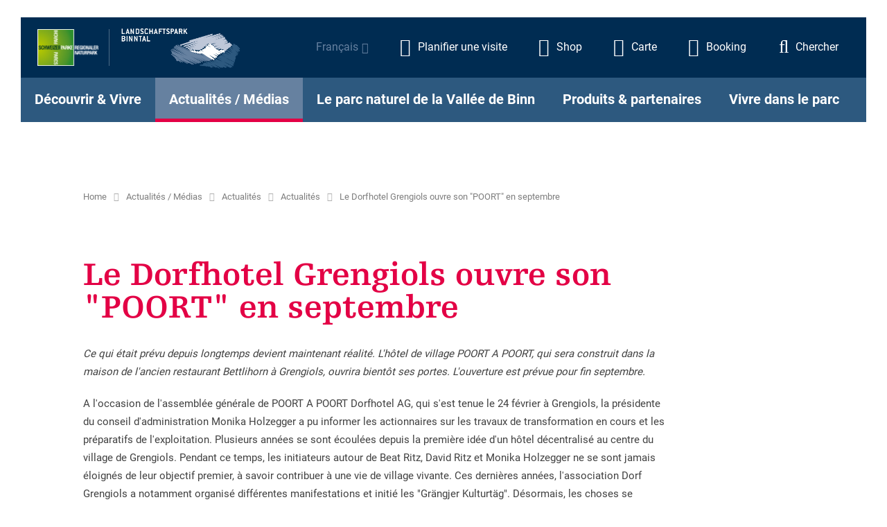

--- FILE ---
content_type: text/html; charset=utf-8
request_url: https://www.landschaftspark-binntal.ch/fr/actualites--medias/actualites/actualites/le-dorfhotel-grengiols-ouvre-son-poort-en-septembre-339
body_size: 24382
content:
<!DOCTYPE html>
<html lang="fr">
<head>
<title>Le Dorfhotel Grengiols ouvre son "POORT" en septembre | Parc paysager Binntal - Parc naturel régional d'importance nationale - Membre des parcs suisses</title>
<!-- Base --><base href="https://www.landschaftspark-binntal.ch/">

<!-- Metadata --><meta charset="utf-8"><meta name="title" content="Le Dorfhotel Grengiols ouvre son "POORT" en septembre | Parc paysager Binntal - Parc naturel régional d'importance nationale - Membre des parcs suisses"><meta name="description" content="Parc paysager Binntal, nature, culture, commerce, tourisme, agriculture"><meta name="keywords" content="Parc paysager Binntal, projet Binntalpur, nature, culture, commerce, tourisme, agriculture"><meta name="robots" content="index,follow"><meta name="author" content="Landschaftspark Binntal, Binn"><meta name="generator" content="indual CMS, www.indual.ch"><meta name="revisit-after" content="5 days">
<link rel="shortcut icon" href="favicon.ico" type="image/x-icon">
<link rel="apple-touch-icon" href="apple-touch-icon.png">
<link rel="apple-touch-icon" sizes="57x57" href="apple-touch-icon-57x57.png">
<link rel="apple-touch-icon" sizes="72x72" href="apple-touch-icon-72x72.png">
<link rel="apple-touch-icon" sizes="76x76" href="apple-touch-icon-76x76.png">
<link rel="apple-touch-icon" sizes="114x114" href="apple-touch-icon-114x114.png">
<link rel="apple-touch-icon" sizes="120x120" href="apple-touch-icon-120x120.png">
<link rel="apple-touch-icon" sizes="144x144" href="apple-touch-icon-144x144.png">
<link rel="apple-touch-icon" sizes="152x152" href="apple-touch-icon-152x152.png">
<link rel="apple-touch-icon" sizes="180x180" href="apple-touch-icon-180x180.png">
<meta name="viewport" content="width=device-width, initial-scale=1">
<meta name="apple-mobile-web-app-title" content="Parc paysager Binntal - Parc naturel régional d'importance nationale - Membre des parcs suisses">
<meta name="format-detection" content="telephone=no">
<link rel="alternate" type="application/rss+xml" title="Parc paysager Binntal - Parc naturel régional d'importance nationale - Membre des parcs suisses - Nouvelles" href="https://www.landschaftspark-binntal.ch?id=73&amp;mod_action=rss">
<meta property="og:title" content="Le Dorfhotel Grengiols ouvre son "POORT" en septembre">
<meta property="og:url" content="https://www.landschaftspark-binntal.ch/fr/actualites--medias/actualites/actualites/le-dorfhotel-grengiols-ouvre-son-poort-en-septembre-339">
<meta property="og:description" content="Ce qui était prévu depuis longtemps devient maintenant réalité. L'hôtel de village POORT A POORT, qui sera construit dans la maison de l'ancien restaurant Bettlihorn à Grengiols, ouvrira bientôt ses portes. L'ouverture est prévue pour fin septembre.A l'occasion de l'assemblée générale de POORT A POORT Dorfhotel AG, qui s'est tenue le 24 février à Grengiols, la présidente du conseil d'administration Monika Holzegger a pu informer les actionnaires sur les travaux de transformation en cours et les préparatifs de l'exploitation. Plusieurs années se sont écoulées depuis la première idée d'un hôtel décentralisé au centre du village de Grengiols. Pendant ce temps, les initiateurs autour de Beat Ritz, David Ritz et Monika Holzegger ne se sont jamais éloignés de leur objectif premier, à savoir contribuer à une vie de village vivante. Ces dernières années, l'association Dorf Grengiols a notamment organisé différentes manifestations et initié les "Grängjer Kulturtäg". Désormais, les choses se concrétisent aussi avec l'hôtel du village : la demande de permis de construire pour la maison Bettlihorn, déposée l'automne dernier, a récemment été approuvée.Transformation de la maison Bettlihorn en coursLe nouveau restaurant, lieu de rencontre pour les habitants et les visiteurs, sera accompagné de trois chambres d'hôtel. La transformation de la maison Grängjerstuba suivra dans une deuxième étape avec d'autres chambres. Entre-temps, les parties de bâtiment concernées du Bettlihorn ont été démolies. Selon l'architecte David Ritz, des travaux de renforcement statique et l'installation d'un nouveau faux-plafond sont prévus pour les prochaines semaines. Le soubassement avait subi d'intenses interventions au cours des deux derniers siècles ; il sera désormais renforcé par une structure en bois nouvellement insérée. Elles donneront une nouvelle robustesse à l'ensemble de la maison. David Ritz souligne l'idée centrale de s'inspirer du caractère original du bâtiment et de ses espaces lors de la transformation. Les futurs hôtes du Dorfhotel pourront découvrir l'authenticité des pièces sans devoir renoncer à un confort de base.La réalisation de l'hôtel du village est estimée à plus de 2,4 millions de francs. Grâce à de généreuses contributions, le financement est en très bonne voie. Les initiateurs ont également pu compter sur de nombreuses personnes privées qui ont versé de nombreux petits montants, notamment dans le cadre d'un crowdfunding. D'autres dons sont toutefois encore nécessaires et bienvenus pour combler les lacunes existantes.Une gérante trouvée pour l'hôtel du villageLes préparatifs pour l'exploitation ont également pu être lancés. Monika Holzegger se réjouit d'avoir trouvé en la personne de Madlen Kimmig de Naters une gérante expérimentée dans le secteur pour l'hôtel du village. Des entretiens sont actuellement en cours avec d'autres personnes intéressées afin de compléter l'équipe. Une grande fête d'inauguration est prévue le dernier week-end de septembre pour les nombreux donateurs et la population intéressée. Nous n'en dirons pas plus pour l'instant.">
<link rel="canonical" href="https://www.landschaftspark-binntal.ch/fr/actualites--medias/actualites/actualites/le-dorfhotel-grengiols-ouvre-son-poort-en-septembre-339">
<link rel="alternate" hreflang="de" href="https://www.landschaftspark-binntal.ch/de/aktuelles-medien/aktuelles/neuigkeiten/das-dorfhotel-grengiols-oeffnet-im-september-seine-poort-339" />
<link rel="alternate" hreflang="en" href="https://www.landschaftspark-binntal.ch/en/news--media/news/news/the-dorfhotel-grengiols-opens-its-poort-in-september-339" />
<link rel="alternate" hreflang="it" href="https://www.landschaftspark-binntal.ch/it/attualita-media/attualita/notizie/il-dorfhotel-grengiols-apre-il-suo-poort-a-settembre-339" />

<link href="https://www.landschaftspark-binntal.ch/styles/jquery/jquery-ui.min.css" rel="stylesheet" type="text/css" media="all"><link href="https://www.landschaftspark-binntal.ch/styles/select2.min.css" rel="stylesheet" type="text/css" media="all"><link href="https://www.landschaftspark-binntal.ch/templates/landschaftspark-binntal-2023/klaro_cookies/css/style.css" rel="stylesheet" type="text/css" /><link href="https://www.landschaftspark-binntal.ch/templates/landschaftspark-binntal-2023/css/template_styles6.css" rel="stylesheet" type="text/css" />



<!-- Global site tag (gtag.js) - Google Ads: 342788947 -->
<script async src="https://www.googletagmanager.com/gtag/js?id=AW-342788947"></script>
<script>
  window.dataLayer = window.dataLayer || [];
  function gtag(){dataLayer.push(arguments);}
  gtag('js', new Date());
  gtag('set', 'anonymizeIp', true);
  gtag('config', 'AW-342788947');
</script>

</head>
<body id="phpcomasy"  lang="fr" class="lazyload_images mod_listing module_page root_category_10 parent_category_42 no_special_css mod_action_show_entry no_system_page is_desktop category_88 not_logged_in preload" data-page-id="73">
	<script>
	  gtag('event', 'page_view', {
		 'send_to': 'AW-342788947'
	  });
	</script>	
<nav aria-label="Sprunglinks" class="skiplinks js-skiplinks" id="skiplinks_navigation">
						<ul>
							<li><a accesskey="0" href="" title="[ALT + 0]" class="skip-link visuallyhidden">Vers la page d'accueil</a></li>
							<li><a accesskey="1" href="http://www.landschaftspark-binntal.ch/fr/actualites--medias/actualites/actualites/le-dorfhotel-grengiols-ouvre-son-poort-en-septembre-339#navigation" title="[ALT + 1]" class="skip-link visuallyhidden anchor_skip_link">Vers la navigation principale</a></li>
							<li><a accesskey="2" href="http://www.landschaftspark-binntal.ch/fr/actualites--medias/actualites/actualites/le-dorfhotel-grengiols-ouvre-son-poort-en-septembre-339#content_start" title="[ALT + 2]" class="skip-link visuallyhidden anchor_skip_link">Aller au contenu</a></li>
							<li><a accesskey="3" href="http://www.landschaftspark-binntal.ch/fr/actualites--medias/actualites/actualites/le-dorfhotel-grengiols-ouvre-son-poort-en-septembre-339#footer" title="[ALT + 3]" class="skip-link visuallyhidden anchor_skip_link">Vers la zone des pieds</a></li>
							<li><a accesskey="4" href="https://www.landschaftspark-binntal.ch/fr" title="[ALT + 4]" class="skip-link visuallyhidden">Vers le plan du site</a></li>
							<li><a accesskey="5" href="https://www.landschaftspark-binntal.ch/fr/generalites/chercher" title="[ALT + 5]" class="skip-link visuallyhidden">Vers la recherche</a></li>
						</ul>
					</nav>

<nav id="rwdnav"><div class="rwdnav_inner"><div class="language_switcher responsive"><a class="language language-de" href="https://www.landschaftspark-binntal.ch/de/aktuelles-medien/aktuelles/neuigkeiten/das-dorfhotel-grengiols-oeffnet-im-september-seine-poort-339" title="Deutsch"><span title="Deutsch">Deutsch</span></a><a class="language language-en" href="https://www.landschaftspark-binntal.ch/en/news--media/news/news/the-dorfhotel-grengiols-opens-its-poort-in-september-339" title="English"><span title="English">English</span></a><a class="language language-fr current" href="https://www.landschaftspark-binntal.ch/fr/actualites--medias/actualites/actualites/le-dorfhotel-grengiols-ouvre-son-poort-en-septembre-339" title="Fran&ccedil;ais"><span title="Fran&ccedil;ais">Fran&ccedil;ais</span></a><a class="language language-it" href="https://www.landschaftspark-binntal.ch/it/attualita-media/attualita/notizie/il-dorfhotel-grengiols-apre-il-suo-poort-a-settembre-339" title="Italiano"><span title="Italiano">Italiano</span></a></div><ul class="rwd_navigation level0" role="menu" aria-label="Navigation"><li role="menuitem" class="level0 sort-0 has_submenu" data-id="1" id="rwdnav-1"><a href="https://www.landschaftspark-binntal.ch/fr/generalites" title=""><span>Généralités</span></a><ul class="level1" role="menu" aria-label="Généralités"><li role="menuitem" class="level1 sort-0" data-id="2" id="rwdnav-2"><a href="https://www.landschaftspark-binntal.ch/fr" title=""><span>Home</span></a></li><li role="menuitem" class="level1 sort-1" data-id="3" id="rwdnav-3"><a href="https://www.landschaftspark-binntal.ch/fr/generalites/planifier-une-visite" title=""><span>Planifier une visite</span></a></li><li role="menuitem" class="level1 sort-2" data-id="4" id="rwdnav-4"><a href="https://www.landschaftspark-binntal.ch/fr/generalites/shop" title=""><span>Shop</span></a></li><li role="menuitem" class="level1 sort-3" data-id="5" id="rwdnav-5"><a href="https://www.landschaftspark-binntal.ch/fr/generalites/carte" title=""><span>Carte</span></a></li><li role="menuitem" class="level1 sort-4" data-id="27" id="rwdnav-27"><a href="https://www.landschaftspark-binntal.ch/fr/generalites/booking" title=""><span>Booking</span></a></li><li role="menuitem" class="level1 sort-5" data-id="35" id="rwdnav-35"><a href="https://www.landschaftspark-binntal.ch/fr/generalites/chercher" title=""><span>Chercher</span></a></li></ul></li><li role="menuitem" class="level0 sort-1 has_submenu" data-id="6" id="rwdnav-6"><a href="https://www.landschaftspark-binntal.ch/fr/decouvrir-vivre" title=""><span>Découvrir & Vivre</span></a><ul class="level1" role="menu" aria-label="Découvrir & Vivre"><li role="menuitem" class="level1 sort-0 has_submenu" data-id="11" id="rwdnav-11"><a href="https://www.landschaftspark-binntal.ch/fr/decouvrir-vivre/activites" title=""><span>Activités</span></a><ul class="level2" role="menu" aria-label="Activités"><li role="menuitem" class="level2 sort-0" data-id="13" id="rwdnav-13"><a href="https://www.landschaftspark-binntal.ch/fr/decouvrir-vivre/activites/evenements" title=""><span>Événements</span></a></li><li role="menuitem" class="level2 sort-1 has_submenu" data-id="14" id="rwdnav-14"><a href="https://www.landschaftspark-binntal.ch/fr/decouvrir-vivre/activites/offres-de-groupe" title=""><span>Offres de groupe</span></a><ul class="level3" role="menu" aria-label="Offres de groupe"><li role="menuitem" class="level3 sort-0" data-id="136" id="rwdnav-136"><a href="https://www.landschaftspark-binntal.ch/fr/decouvrir-vivre/activites/offres-de-groupe/experiences-sur-mesure" title=""><span>Expériences sur mesure</span></a></li><li role="menuitem" class="level3 sort-1" data-id="60" id="rwdnav-60"><a href="https://www.landschaftspark-binntal.ch/fr/decouvrir-vivre/activites/offres-de-groupe/guides-de-parc" title=""><span>Guides de parc</span></a></li><li role="menuitem" class="level3 sort-2" data-id="61" id="rwdnav-61"><a href="https://www.landschaftspark-binntal.ch/fr/decouvrir-vivre/activites/offres-de-groupe/mineraux--roches" title=""><span>Minéraux / Roches</span></a></li></ul></li><li role="menuitem" class="level2 sort-2 has_submenu" data-id="15" id="rwdnav-15"><a href="https://www.landschaftspark-binntal.ch/fr/decouvrir-vivre/activites/decouverte-a-votre-rythme" title=""><span>Découverte à votre rythme</span></a><ul class="level3" role="menu" aria-label="Découverte à votre rythme"><li role="menuitem" class="level3 sort-0" data-id="67" id="rwdnav-67"><a href="https://www.landschaftspark-binntal.ch/fr/decouvrir-vivre/activites/decouverte-a-votre-rythme/activites-hivernales" title=""><span>Activités hivernales</span></a></li><li role="menuitem" class="level3 sort-1" data-id="68" id="rwdnav-68"><a href="https://www.landschaftspark-binntal.ch/fr/decouvrir-vivre/activites/decouverte-a-votre-rythme/prestataire-de-services-locaux" title=""><span>Prestataire de services locaux</span></a></li><li role="menuitem" class="level3 sort-2" data-id="71" id="rwdnav-71"><a href="https://www.landschaftspark-binntal.ch/fr/decouvrir-vivre/activites/decouverte-a-votre-rythme/destinations-partenaires" title=""><span>Destinations partenaires</span></a></li><li role="menuitem" class="level3 sort-3" data-id="64" id="rwdnav-64"><a href="https://www.landschaftspark-binntal.ch/fr/decouvrir-vivre/activites/decouverte-a-votre-rythme/randonnee-estivale-" title=""><span>Randonnée estivale </span></a></li><li role="menuitem" class="level3 sort-4" data-id="66" id="rwdnav-66"><a href="https://www.landschaftspark-binntal.ch/fr/decouvrir-vivre/activites/decouverte-a-votre-rythme/autres-activites-estivales" title=""><span>Autres activités estivales</span></a></li><li role="menuitem" class="level3 sort-5" data-id="65" id="rwdnav-65"><a href="https://www.landschaftspark-binntal.ch/fr/decouvrir-vivre/activites/decouverte-a-votre-rythme/velo-vtt" title=""><span>Vélo & VTT</span></a></li></ul></li></ul></li><li role="menuitem" class="level1 sort-1 has_submenu" data-id="12" id="rwdnav-12"><a href="https://www.landschaftspark-binntal.ch/fr/decouvrir-vivre/sejour" title=""><span>Séjour</span></a><ul class="level2" role="menu" aria-label="Séjour"><li role="menuitem" class="level2 sort-0" data-id="16" id="rwdnav-16"><a href="https://www.landschaftspark-binntal.ch/fr/decouvrir-vivre/sejour/arrivee" title=""><span>Arrivée</span></a></li><li role="menuitem" class="level2 sort-1 has_submenu" data-id="17" id="rwdnav-17"><a href="https://www.landschaftspark-binntal.ch/fr/decouvrir-vivre/sejour/hotels-et-restaurants-du-parc" title=""><span>Hôtels et restaurants du parc</span></a><ul class="level3" role="menu" aria-label="Hôtels et restaurants du parc"><li role="menuitem" class="level3 sort-0 has_submenu" data-id="79" id="rwdnav-79"><a href="https://www.landschaftspark-binntal.ch/fr/decouvrir-vivre/sejour/hotels-et-restaurants-du-parc/restaurants" title=""><span>Restaurants</span></a><ul class="level4" role="menu" aria-label="Restaurants"></ul></li><li role="menuitem" class="level3 sort-1" data-id="80" id="rwdnav-80"><a href="https://www.landschaftspark-binntal.ch/fr/decouvrir-vivre/sejour/hotels-et-restaurants-du-parc/hotels-bbs" title=""><span>Hotels & B&Bs</span></a></li><li role="menuitem" class="level3 sort-2" data-id="81" id="rwdnav-81"><a href="https://www.landschaftspark-binntal.ch/fr/decouvrir-vivre/sejour/hotels-et-restaurants-du-parc/appartements-de-vacances" title=""><span>Appartements de vacances</span></a></li><li role="menuitem" class="level3 sort-3" data-id="82" id="rwdnav-82"><a href="https://www.landschaftspark-binntal.ch/fr/decouvrir-vivre/sejour/hotels-et-restaurants-du-parc/camping-et-hebergement-de-groupes" title=""><span>Camping et hébergement de groupes</span></a></li><li role="menuitem" class="level3 sort-4" data-id="83" id="rwdnav-83"><a href="https://www.landschaftspark-binntal.ch/fr/decouvrir-vivre/sejour/hotels-et-restaurants-du-parc/refuges-de-montagne-autres-possibilites-de-couchage" title=""><span>Refuges de montagne & autres possibilités de couchage</span></a></li></ul></li><li role="menuitem" class="level2 sort-2 has_submenu" data-id="18" id="rwdnav-18"><a href="https://www.landschaftspark-binntal.ch/fr/decouvrir-vivre/sejour/informations-sur-place" title=""><span>Informations sur place</span></a><ul class="level3" role="menu" aria-label="Informations sur place"><li role="menuitem" class="level3 sort-0" data-id="84" id="rwdnav-84"><a href="https://www.landschaftspark-binntal.ch/fr/decouvrir-vivre/sejour/informations-sur-place/bureaux-dinformation" title=""><span>Bureaux d'information</span></a></li><li role="menuitem" class="level3 sort-1" data-id="157" id="rwdnav-157"><a href="https://www.landschaftspark-binntal.ch/fr/decouvrir-vivre/sejour/informations-sur-place/parc-paysager-knigge" title=""><span>Parc paysager Knigge</span></a></li><li role="menuitem" class="level3 sort-2" data-id="87" id="rwdnav-87"><a href="https://www.landschaftspark-binntal.ch/fr/decouvrir-vivre/sejour/informations-sur-place/protection-des-troupeaux" title=""><span>Protection des troupeaux</span></a></li><li role="menuitem" class="level3 sort-3" data-id="86" id="rwdnav-86"><a href="https://www.landschaftspark-binntal.ch/fr/decouvrir-vivre/sejour/informations-sur-place/autres-offres-dans-la-region" title=""><span>Autres offres dans la région</span></a></li><li role="menuitem" class="level3 sort-4" data-id="37" id="rwdnav-37"><a href="https://www.landschaftspark-binntal.ch/fr/decouvrir-vivre/sejour/informations-sur-place/webcam" title=""><span>Webcam</span></a></li></ul></li></ul></li><li role="menuitem" class="level1 sort-2 has_submenu" data-id="111" id="rwdnav-111"><a href="https://www.landschaftspark-binntal.ch/fr/decouvrir-vivre/education" title=""><span>Éducation</span></a><ul class="level2" role="menu" aria-label="Éducation"><li role="menuitem" class="level2 sort-0 has_submenu" data-id="112" id="rwdnav-112"><a href="https://www.landschaftspark-binntal.ch/fr/decouvrir-vivre/education/classes-scolaires" title=""><span>Classes scolaires</span></a><ul class="level3" role="menu" aria-label="Classes scolaires"><li role="menuitem" class="level3 sort-0 has_submenu" data-id="188" id="rwdnav-188"><a href="https://www.landschaftspark-binntal.ch/fr/decouvrir-vivre/education/classes-scolaires/offres-pour-les-classes-scolaires-" title=""><span>Offres pour les classes scolaires </span></a><ul class="level4" role="menu" aria-label="Offres pour les classes scolaires "><li role="menuitem" class="level4 sort-0" data-id="152" id="rwdnav-152"><a href="https://www.landschaftspark-binntal.ch/fr/decouvrir-vivre/education/classes-scolaires/offres-pour-les-classes-scolaires-/formulaire-de-contact-pour-les-offres-scolaires" title=""><span>Formulaire de contact pour les offres scolaires</span></a></li><li role="menuitem" class="level4 sort-1" data-id="186" id="rwdnav-186"><a href="https://www.landschaftspark-binntal.ch/fr/decouvrir-vivre/education/classes-scolaires/offres-pour-les-classes-scolaires-/systeme-art-et-nature" title=""><span>Système art et nature</span></a></li><li role="menuitem" class="level4 sort-2" data-id="153" id="rwdnav-153"><a href="https://www.landschaftspark-binntal.ch/fr/decouvrir-vivre/education/classes-scolaires/offres-pour-les-classes-scolaires-/systeme-homme-et-nature" title=""><span>Système homme et nature</span></a></li><li role="menuitem" class="level4 sort-3" data-id="155" id="rwdnav-155"><a href="https://www.landschaftspark-binntal.ch/fr/decouvrir-vivre/education/classes-scolaires/offres-pour-les-classes-scolaires-/systeme-des-mineraux" title=""><span>Système des minéraux</span></a></li><li role="menuitem" class="level4 sort-4" data-id="165" id="rwdnav-165"><a href="https://www.landschaftspark-binntal.ch/fr/decouvrir-vivre/education/classes-scolaires/offres-pour-les-classes-scolaires-/autres-offres-scolaires" title=""><span>Autres offres scolaires</span></a></li></ul></li><li role="menuitem" class="level3 sort-1" data-id="151" id="rwdnav-151"><a href="https://www.landschaftspark-binntal.ch/fr/decouvrir-vivre/education/classes-scolaires/journees-dans-le-parc" title=""><span>Journées dans le parc</span></a></li></ul></li><li role="menuitem" class="level2 sort-1 has_submenu" data-id="115" id="rwdnav-115"><a href="https://www.landschaftspark-binntal.ch/fr/decouvrir-vivre/education/enfants-et-loisirs" title=""><span>Enfants et loisirs</span></a><ul class="level3" role="menu" aria-label="Enfants et loisirs"><li role="menuitem" class="level3 sort-0" data-id="162" id="rwdnav-162"><a href="https://www.landschaftspark-binntal.ch/fr/decouvrir-vivre/education/enfants-et-loisirs/activites-pour-enfants" title=""><span>Activités pour enfants</span></a></li><li role="menuitem" class="level3 sort-1" data-id="190" id="rwdnav-190"><a href="https://www.landschaftspark-binntal.ch/fr/decouvrir-vivre/education/enfants-et-loisirs/camminata-junior" title=""><span>Camminata Junior</span></a></li></ul></li><li role="menuitem" class="level2 sort-2" data-id="143" id="rwdnav-143"><a href="https://www.landschaftspark-binntal.ch/fr/decouvrir-vivre/education/missions-de-volontariat" title=""><span>Missions de volontariat</span></a></li></ul></li></ul></li><li role="menuitem" class="level0 sort-2 current has_submenu" data-id="10" id="rwdnav-10"><a href="https://www.landschaftspark-binntal.ch/fr/actualites--medias" title=""><span>Actualités / Médias</span></a><ul class="level1 current" role="menu" aria-label="Actualités / Médias"><li role="menuitem" class="level1 sort-0 current has_submenu" data-id="42" id="rwdnav-42"><a href="https://www.landschaftspark-binntal.ch/fr/actualites--medias/actualites" title=""><span>Actualités</span></a><ul class="level2 current" role="menu" aria-label="Actualités"><li role="menuitem" class="level2 sort-0 current" data-id="88" id="rwdnav-88"><a href="https://www.landschaftspark-binntal.ch/fr/actualites--medias/actualites/actualites" title=""><span>Actualités</span></a></li><li role="menuitem" class="level2 sort-1" data-id="170" id="rwdnav-170"><a href="https://www.landschaftspark-binntal.ch/fr/actualites--medias/actualites/newsletter" title=""><span>Newsletter</span></a></li><li role="menuitem" class="level2 sort-2" data-id="32" id="rwdnav-32"><a href="https://www.landschaftspark-binntal.ch/fr/actualites--medias/actualites/social-media-wall" title=""><span>Social Media Wall</span></a></li></ul></li><li role="menuitem" class="level1 sort-1 has_submenu" data-id="38" id="rwdnav-38"><a href="https://www.landschaftspark-binntal.ch/fr/actualites--medias/medias--publications" title=""><span>Médias / Publications</span></a><ul class="level2" role="menu" aria-label="Médias / Publications"><li role="menuitem" class="level2 sort-0 has_submenu" data-id="90" id="rwdnav-90"><a href="https://www.landschaftspark-binntal.ch/fr/actualites--medias/medias--publications/prospectus" title=""><span>Prospectus</span></a><ul class="level3" role="menu" aria-label="Prospectus"><li role="menuitem" class="level3 sort-0" data-id="133" id="rwdnav-133"><a href="https://www.landschaftspark-binntal.ch/fr/actualites--medias/medias--publications/prospectus/commender-des-prospectus" title=""><span>Commender des prospectus</span></a></li></ul></li><li role="menuitem" class="level2 sort-1" data-id="41" id="rwdnav-41"><a href="https://www.landschaftspark-binntal.ch/fr/actualites--medias/medias--publications/base-de-donnees-de-photos" title=""><span>Base de données de photos</span></a></li><li role="menuitem" class="level2 sort-2" data-id="39" id="rwdnav-39"><a href="https://www.landschaftspark-binntal.ch/fr/actualites--medias/medias--publications/base-de-donnees-de-videos" title=""><span>Base de données de vidéos</span></a></li></ul></li></ul></li><li role="menuitem" class="level0 sort-3 has_submenu" data-id="9" id="rwdnav-9"><a href="https://www.landschaftspark-binntal.ch/fr/le-parc-naturel-de-la-vallee-de-binn" title=""><span>Le parc naturel de la Vallée de Binn</span></a><ul class="level1" role="menu" aria-label="Le parc naturel de la Vallée de Binn"><li role="menuitem" class="level1 sort-0 has_submenu" data-id="131" id="rwdnav-131"><a href="https://www.landschaftspark-binntal.ch/fr/le-parc-naturel-de-la-vallee-de-binn/portrait-du-parc-" title=""><span>Portrait du parc </span></a><ul class="level2" role="menu" aria-label="Portrait du parc "><li role="menuitem" class="level2 sort-0 has_submenu" data-id="91" id="rwdnav-91"><a href="https://www.landschaftspark-binntal.ch/fr/le-parc-naturel-de-la-vallee-de-binn/portrait-du-parc-/portrait-du-park" title=""><span>Portrait du Park</span></a><ul class="level3" role="menu" aria-label="Portrait du Park"><li role="menuitem" class="level3 sort-0" data-id="92" id="rwdnav-92"><a href="https://www.landschaftspark-binntal.ch/fr/le-parc-naturel-de-la-vallee-de-binn/portrait-du-parc-/portrait-du-park/parc-naturel-regional" title=""><span>Parc naturel régional</span></a></li><li role="menuitem" class="level3 sort-1" data-id="93" id="rwdnav-93"><a href="https://www.landschaftspark-binntal.ch/fr/le-parc-naturel-de-la-vallee-de-binn/portrait-du-parc-/portrait-du-park/communes-du-parc-territoire" title=""><span>Communes du parc & territoire</span></a></li></ul></li><li role="menuitem" class="level2 sort-1 has_submenu" data-id="134" id="rwdnav-134"><a href="https://www.landschaftspark-binntal.ch/fr/le-parc-naturel-de-la-vallee-de-binn/portrait-du-parc-/organisation-equipe" title=""><span>Organisation & équipe</span></a><ul class="level3" role="menu" aria-label="Organisation & équipe"><li role="menuitem" class="level3 sort-0" data-id="29" id="rwdnav-29"><a href="https://www.landschaftspark-binntal.ch/fr/le-parc-naturel-de-la-vallee-de-binn/portrait-du-parc-/organisation-equipe/equipe" title=""><span>Equipe</span></a></li><li role="menuitem" class="level3 sort-1 has_submenu" data-id="96" id="rwdnav-96"><a href="https://www.landschaftspark-binntal.ch/fr/le-parc-naturel-de-la-vallee-de-binn/portrait-du-parc-/organisation-equipe/association-landschaftspark-binntal" title=""><span>Association «Landschaftspark Binntal»</span></a><ul class="level4" role="menu" aria-label="Association «Landschaftspark Binntal»"><li role="menuitem" class="level4 sort-0" data-id="99" id="rwdnav-99"><a href="https://www.landschaftspark-binntal.ch/fr/le-parc-naturel-de-la-vallee-de-binn/portrait-du-parc-/organisation-equipe/association-landschaftspark-binntal/devenir-membre" title=""><span>Devenir membre</span></a></li></ul></li><li role="menuitem" class="level3 sort-2" data-id="97" id="rwdnav-97"><a href="https://www.landschaftspark-binntal.ch/fr/le-parc-naturel-de-la-vallee-de-binn/portrait-du-parc-/organisation-equipe/office-du-tourisme-du-parc-naturel-de-la-vallee-de-binn" title=""><span>Office du tourisme du parc naturel de la vallée de Binn</span></a></li><li role="menuitem" class="level3 sort-3" data-id="98" id="rwdnav-98"><a href="https://www.landschaftspark-binntal.ch/fr/le-parc-naturel-de-la-vallee-de-binn/portrait-du-parc-/organisation-equipe/sponsors-et-fondations" title=""><span>Sponsors et fondations</span></a></li></ul></li><li role="menuitem" class="level2 sort-2" data-id="94" id="rwdnav-94"><a href="https://www.landschaftspark-binntal.ch/fr/le-parc-naturel-de-la-vallee-de-binn/portrait-du-parc-/cooperation-internationale" title="" target="_blank"><span>Coopération internationale</span></a></li></ul></li><li role="menuitem" class="level1 sort-1 has_submenu" data-id="33" id="rwdnav-33"><a href="https://www.landschaftspark-binntal.ch/fr/le-parc-naturel-de-la-vallee-de-binn/nature-et-paysage" title=""><span>Nature et paysage</span></a><ul class="level2" role="menu" aria-label="Nature et paysage"><li role="menuitem" class="level2 sort-0 has_submenu" data-id="36" id="rwdnav-36"><a href="https://www.landschaftspark-binntal.ch/fr/le-parc-naturel-de-la-vallee-de-binn/nature-et-paysage/mineraux--geologie" title=""><span>Minéraux / Géologie</span></a><ul class="level3" role="menu" aria-label="Minéraux / Géologie"><li role="menuitem" class="level3 sort-0 has_submenu" data-id="40" id="rwdnav-40"><a href="https://www.landschaftspark-binntal.ch/fr/le-parc-naturel-de-la-vallee-de-binn/nature-et-paysage/mineraux--geologie/mineraux" title=""><span>Minéraux</span></a><ul class="level4" role="menu" aria-label="Minéraux"><li role="menuitem" class="level4 sort-0" data-id="168" id="rwdnav-168"><a href="https://www.landschaftspark-binntal.ch/fr/le-parc-naturel-de-la-vallee-de-binn/nature-et-paysage/mineraux--geologie/mineraux/association-des-mineraux--devenir-membre" title=""><span>Association des minéraux - Devenir membre</span></a></li></ul></li><li role="menuitem" class="level3 sort-1" data-id="101" id="rwdnav-101"><a href="https://www.landschaftspark-binntal.ch/fr/le-parc-naturel-de-la-vallee-de-binn/nature-et-paysage/mineraux--geologie/geologie" title=""><span>Géologie</span></a></li></ul></li><li role="menuitem" class="level2 sort-1 has_submenu" data-id="102" id="rwdnav-102"><a href="https://www.landschaftspark-binntal.ch/fr/le-parc-naturel-de-la-vallee-de-binn/nature-et-paysage/flore--faune" title=""><span>Flore / Faune</span></a><ul class="level3" role="menu" aria-label="Flore / Faune"><li role="menuitem" class="level3 sort-0" data-id="103" id="rwdnav-103"><a href="https://www.landschaftspark-binntal.ch/fr/le-parc-naturel-de-la-vallee-de-binn/nature-et-paysage/flore--faune/faune" title=""><span>Faune</span></a></li><li role="menuitem" class="level3 sort-1" data-id="104" id="rwdnav-104"><a href="https://www.landschaftspark-binntal.ch/fr/le-parc-naturel-de-la-vallee-de-binn/nature-et-paysage/flore--faune/flore-indigene" title=""><span>Flore indigène</span></a></li></ul></li><li role="menuitem" class="level2 sort-2" data-id="137" id="rwdnav-137"><a href="https://www.landschaftspark-binntal.ch/fr/le-parc-naturel-de-la-vallee-de-binn/nature-et-paysage/zones-protegees" title=""><span>Zones protégées</span></a></li></ul></li><li role="menuitem" class="level1 sort-2 has_submenu" data-id="34" id="rwdnav-34"><a href="https://www.landschaftspark-binntal.ch/fr/le-parc-naturel-de-la-vallee-de-binn/culture--paysage-culturel" title=""><span>Culture / paysage culturel</span></a><ul class="level2" role="menu" aria-label="Culture / paysage culturel"><li role="menuitem" class="level2 sort-0 has_submenu" data-id="59" id="rwdnav-59"><a href="https://www.landschaftspark-binntal.ch/fr/le-parc-naturel-de-la-vallee-de-binn/culture--paysage-culturel/sites-et-chapelles" title=""><span>Sites et chapelles</span></a><ul class="level3" role="menu" aria-label="Sites et chapelles"><li role="menuitem" class="level3 sort-0" data-id="105" id="rwdnav-105"><a href="https://www.landschaftspark-binntal.ch/fr/le-parc-naturel-de-la-vallee-de-binn/culture--paysage-culturel/sites-et-chapelles/images-de-sites" title=""><span>Images de sites</span></a></li><li role="menuitem" class="level3 sort-1" data-id="106" id="rwdnav-106"><a href="https://www.landschaftspark-binntal.ch/fr/le-parc-naturel-de-la-vallee-de-binn/culture--paysage-culturel/sites-et-chapelles/chapelles" title=""><span>Chapelles</span></a></li></ul></li><li role="menuitem" class="level2 sort-1" data-id="107" id="rwdnav-107"><a href="https://www.landschaftspark-binntal.ch/fr/le-parc-naturel-de-la-vallee-de-binn/culture--paysage-culturel/voies-de-communication-historiques" title=""><span>Voies de communication historiques</span></a></li><li role="menuitem" class="level2 sort-2 has_submenu" data-id="108" id="rwdnav-108"><a href="https://www.landschaftspark-binntal.ch/fr/le-parc-naturel-de-la-vallee-de-binn/culture--paysage-culturel/offre-culturelle" title=""><span>Offre culturelle</span></a><ul class="level3" role="menu" aria-label="Offre culturelle"><li role="menuitem" class="level3 sort-0" data-id="109" id="rwdnav-109"><a href="https://www.landschaftspark-binntal.ch/fr/le-parc-naturel-de-la-vallee-de-binn/culture--paysage-culturel/offre-culturelle/organisateur-de-manifestations-culturelles" title=""><span>Organisateur de manifestations culturelles</span></a></li><li role="menuitem" class="level3 sort-1 has_submenu" data-id="110" id="rwdnav-110"><a href="https://www.landschaftspark-binntal.ch/fr/le-parc-naturel-de-la-vallee-de-binn/culture--paysage-culturel/offre-culturelle/twingi" title=""><span>TWINGI</span></a><ul class="level4" role="menu" aria-label="TWINGI"><li role="menuitem" class="level4 sort-0" data-id="169" id="rwdnav-169"><a href="https://www.landschaftspark-binntal.ch/fr/le-parc-naturel-de-la-vallee-de-binn/culture--paysage-culturel/offre-culturelle/twingi/booklet-twingi" title=""><span>Booklet TWINGI</span></a></li></ul></li><li role="menuitem" class="level3 sort-2" data-id="182" id="rwdnav-182"><a href="https://www.landschaftspark-binntal.ch/fr/le-parc-naturel-de-la-vallee-de-binn/culture--paysage-culturel/offre-culturelle/musee-regional" title=""><span>Musée régional</span></a></li></ul></li></ul></li><li role="menuitem" class="level1 sort-3" data-id="128" id="rwdnav-128"><a href="https://www.landschaftspark-binntal.ch/fr/le-parc-naturel-de-la-vallee-de-binn/projets" title=""><span>Projets</span></a></li></ul></li><li role="menuitem" class="level0 sort-4 has_submenu" data-id="8" id="rwdnav-8"><a href="https://www.landschaftspark-binntal.ch/fr/produits-partenaires" title=""><span>Produits & partenaires</span></a><ul class="level1" role="menu" aria-label="Produits & partenaires"><li role="menuitem" class="level1 sort-0 has_submenu" data-id="45" id="rwdnav-45"><a href="https://www.landschaftspark-binntal.ch/fr/produits-partenaires/produits-regionaux" title=""><span>Produits régionaux</span></a><ul class="level2" role="menu" aria-label="Produits régionaux"><li role="menuitem" class="level2 sort-0" data-id="125" id="rwdnav-125"><a href="https://www.landschaftspark-binntal.ch/fr/produits-partenaires/produits-regionaux/producteurs" title=""><span>Producteurs</span></a></li><li role="menuitem" class="level2 sort-1" data-id="121" id="rwdnav-121"><a href="https://www.landschaftspark-binntal.ch/fr/produits-partenaires/produits-regionaux/points-de-vente" title=""><span>Points de vente</span></a></li><li role="menuitem" class="level2 sort-2" data-id="122" id="rwdnav-122"><a href="https://www.landschaftspark-binntal.ch/fr/produits-partenaires/produits-regionaux/marches-et-salons" title=""><span>Marchés et salons</span></a></li><li role="menuitem" class="level2 sort-3" data-id="123" id="rwdnav-123"><a href="https://www.landschaftspark-binntal.ch/fr/produits-partenaires/produits-regionaux/etiquettes" title=""><span>Étiquettes</span></a></li></ul></li><li role="menuitem" class="level1 sort-1 has_submenu" data-id="124" id="rwdnav-124"><a href="https://www.landschaftspark-binntal.ch/fr/produits-partenaires/entreprises-partenaires" title=""><span>Entreprises partenaires</span></a><ul class="level2" role="menu" aria-label="Entreprises partenaires"><li role="menuitem" class="level2 sort-0" data-id="127" id="rwdnav-127"><a href="https://www.landschaftspark-binntal.ch/fr/produits-partenaires/entreprises-partenaires/devenir-partenaire" title=""><span>Devenir partenaire</span></a></li><li role="menuitem" class="level2 sort-1" data-id="120" id="rwdnav-120"><a href="https://www.landschaftspark-binntal.ch/fr/produits-partenaires/entreprises-partenaires/partenaires" title=""><span>Partenaires</span></a></li></ul></li></ul></li><li role="menuitem" class="level0 sort-5 has_submenu" data-id="144" id="rwdnav-144"><a href="https://www.landschaftspark-binntal.ch/fr/vivre-dans-le-parc" title=""><span>Vivre dans le parc</span></a><ul class="level1" role="menu" aria-label="Vivre dans le parc"><li role="menuitem" class="level1 sort-0 has_submenu" data-id="191" id="rwdnav-191"><a href="https://www.landschaftspark-binntal.ch/fr/vivre-dans-le-parc/offres-de-conseil" title=""><span>Offres de conseil</span></a><ul class="level2" role="menu" aria-label="Offres de conseil"><li role="menuitem" class="level2 sort-0" data-id="147" id="rwdnav-147"><a href="https://www.landschaftspark-binntal.ch/fr/vivre-dans-le-parc/offres-de-conseil/compostage" title=""><span>Compostage</span></a></li><li role="menuitem" class="level2 sort-1" data-id="177" id="rwdnav-177"><a href="https://www.landschaftspark-binntal.ch/fr/vivre-dans-le-parc/offres-de-conseil/amenagement-de-jardins-ecologiques" title=""><span>Aménagement de jardins écologiques</span></a></li></ul></li><li role="menuitem" class="level1 sort-1 has_submenu" data-id="193" id="rwdnav-193"><a href="https://www.landschaftspark-binntal.ch/fr/vivre-dans-le-parc/participation-benevole" title=""><span>Participation bénévole</span></a><ul class="level2" role="menu" aria-label="Participation bénévole"><li role="menuitem" class="level2 sort-0" data-id="150" id="rwdnav-150"><a href="https://www.landschaftspark-binntal.ch/fr/vivre-dans-le-parc/participation-benevole/groupes-de-travail" title=""><span>Groupes de travail</span></a></li><li role="menuitem" class="level2 sort-1" data-id="135" id="rwdnav-135"><a href="https://www.landschaftspark-binntal.ch/fr/vivre-dans-le-parc/participation-benevole/fait-partie-du-parc" title=""><span>Fait partie du parc!</span></a></li></ul></li><li role="menuitem" class="level1 sort-2 has_submenu" data-id="145" id="rwdnav-145"><a href="https://www.landschaftspark-binntal.ch/fr/vivre-dans-le-parc/proprietaires-de-residences-secondaires" title=""><span>Propriétaires de résidences secondaires</span></a><ul class="level2" role="menu" aria-label="Propriétaires de résidences secondaires"><li role="menuitem" class="level2 sort-0" data-id="142" id="rwdnav-142"><a href="https://www.landschaftspark-binntal.ch/fr/vivre-dans-le-parc/proprietaires-de-residences-secondaires/appartements-de-vacances" title=""><span>Appartements de vacances</span></a></li><li role="menuitem" class="level2 sort-1" data-id="139" id="rwdnav-139"><a href="https://www.landschaftspark-binntal.ch/fr/vivre-dans-le-parc/proprietaires-de-residences-secondaires/taxes-touristiques" title=""><span>Taxes touristiques</span></a></li><li role="menuitem" class="level2 sort-2" data-id="140" id="rwdnav-140"><a href="https://www.landschaftspark-binntal.ch/fr/vivre-dans-le-parc/proprietaires-de-residences-secondaires/creation-dune-carte-dhote" title=""><span>Création d'une carte d'hôte</span></a></li><li role="menuitem" class="level2 sort-3" data-id="141" id="rwdnav-141"><a href="https://www.landschaftspark-binntal.ch/fr/vivre-dans-le-parc/proprietaires-de-residences-secondaires/autres-services-disponibles" title=""><span>Autres services disponibles</span></a></li></ul></li><li role="menuitem" class="level1 sort-3 has_submenu" data-id="192" id="rwdnav-192"><a href="https://www.landschaftspark-binntal.ch/fr/vivre-dans-le-parc/shared-community" title=""><span>Shared Community</span></a><ul class="level2" role="menu" aria-label="Shared Community"></ul></li></ul></li><li role="menuitem" class="level0 sort-6 has_submenu" data-id="23" id="rwdnav-23"><a href="https://www.landschaftspark-binntal.ch/fr/droit-dauteur" title=""><span>Droit d’auteur</span></a><ul class="level1" role="menu" aria-label="Droit d’auteur"><li role="menuitem" class="level1 sort-0" data-id="24" id="rwdnav-24"><a href="https://www.landschaftspark-binntal.ch/fr/droit-dauteur/mentions-legales" title=""><span>Mentions légales</span></a></li><li role="menuitem" class="level1 sort-1" data-id="25" id="rwdnav-25"><a href="https://www.landschaftspark-binntal.ch/fr/droit-dauteur/protection-des-donnees" title=""><span>Protection des données</span></a></li></ul></li></ul></div></nav>
<div class="navigation_layer"></div>
<div id="print_logo"><img src="templates/landschaftspark-binntal-2023/img/logo_print.png" width="180" height="66" alt="Logo: Landschaftspark Binntal"></div>
<div class="page">
	<div id="siteframe">
		<header id="header" class="header">
			<div class="header_wrap">
				<div class="header_inner">
					<div id="logos">
						<a href="https://www.landschaftspark-binntal.ch" title="Home">
							<span class="logo_parks_swiss logo">
								<img src="templates/landschaftspark-binntal-2023/img/logo_netzwerk.png" width="123" height="73" alt="Logo: Netzwerk Schweizer Pärke - Regionaler Naturpark">
							</span>
							<span id="logo" class="logo_lpb logo">
								<img src="templates/landschaftspark-binntal-2023/img/logo_lpb.png" width="243" height="89" alt="Logo: Landschaftspark Binntal">
							</span>
						</a>						
					</div>
					<div class="meta_wrap">
						<div class="social_media_footer">
						<a href="https://www.facebook.com/pages/Landschaftspark-Binntal/248526225165413?fref=ts" title="Visitez la page Facebook" target="_blank" class="facebook"><i class="fab fa-facebook"></i></a>
						<a href="https://www.instagram.com/landschaftsparkbinntal/" title="Visitez la page Instagram" target="_blank" class="instagram"><i class="fab fa-instagram"></i></a>
						<a href="https://www.linkedin.com/company/landschaftspark-binntal/" target="_blank" title="Visitez le canal LinkedIn" class="linkedin"><i class="fab fa-linkedin"></i></a>
					</div>
						<div class="language_switcher with_dropdown"><div class="current_language"><a class="language language-fr current" href="https://www.landschaftspark-binntal.ch/fr/actualites--medias/actualites/actualites/le-dorfhotel-grengiols-ouvre-son-poort-en-septembre-339" title="Fran&ccedil;ais"><span title="Fran&ccedil;ais">Fran&ccedil;ais</span></a></div><div class="language_dropdown"><a class="language language-de" href="https://www.landschaftspark-binntal.ch/de/aktuelles-medien/aktuelles/neuigkeiten/das-dorfhotel-grengiols-oeffnet-im-september-seine-poort-339" title="Deutsch"><span title="Deutsch">Deutsch</span></a><a class="language language-en" href="https://www.landschaftspark-binntal.ch/en/news--media/news/news/the-dorfhotel-grengiols-opens-its-poort-in-september-339" title="English"><span title="English">English</span></a><a class="language language-it" href="https://www.landschaftspark-binntal.ch/it/attualita-media/attualita/notizie/il-dorfhotel-grengiols-apre-il-suo-poort-a-settembre-339" title="Italiano"><span title="Italiano">Italiano</span></a></div></div>
						<ul class="meta-navigation" id="meta-navigation-1" role="menu" aria-label="META Navigation"><li role="menuitem" id="meta-nav-2" class="sort-1"><a href="https://www.landschaftspark-binntal.ch/fr" title=""><span>Home</span></a></li><li role="menuitem" id="meta-nav-3" class="sort-2"><a href="https://www.landschaftspark-binntal.ch/fr/generalites/planifier-une-visite" title=""><span>Planifier une visite</span></a></li><li role="menuitem" id="meta-nav-4" class="sort-3"><a href="https://www.landschaftspark-binntal.ch/fr/generalites/shop" title=""><span>Shop</span></a></li><li role="menuitem" id="meta-nav-5" class="sort-4"><a href="https://www.landschaftspark-binntal.ch/fr/generalites/carte" title=""><span>Carte</span></a></li><li role="menuitem" id="meta-nav-27" class="sort-5"><a href="https://www.landschaftspark-binntal.ch/fr/generalites/booking" title=""><span>Booking</span></a></li><li role="menuitem" id="meta-nav-35" class="sort-6"><a href="https://www.landschaftspark-binntal.ch/fr/generalites/chercher" title=""><span>Chercher</span></a></li></ul>
												
					</div>
					<span title="Navigation ouverte" rel="nofollow" class="responsive_navigation_toggle"><span></span><span></span><span></span></span>
				</div>				
				<div id="navigation">
					<ul class="navigation level0" role="menu" aria-label="Navigation"><li role="menuitem" class="level0 sort-0 has_submenu" data-id="6" id="nav-6"><a href="https://www.landschaftspark-binntal.ch/fr/decouvrir-vivre" title=""><span>Découvrir & Vivre</span></a><ul class="level1" role="menu" aria-label="Découvrir & Vivre"><li role="menuitem" class="level1 sort-0 has_submenu" data-id="11" id="nav-11"><a href="https://www.landschaftspark-binntal.ch/fr/decouvrir-vivre/activites" title=""><span>Activités</span></a><ul class="level2" role="menu" aria-label="Activités"><li role="menuitem" class="level2 sort-0" data-id="13" id="nav-13"><a href="https://www.landschaftspark-binntal.ch/fr/decouvrir-vivre/activites/evenements" title=""><span>Événements</span></a></li><li role="menuitem" class="level2 sort-1 has_submenu" data-id="14" id="nav-14"><a href="https://www.landschaftspark-binntal.ch/fr/decouvrir-vivre/activites/offres-de-groupe" title=""><span>Offres de groupe</span></a><ul class="level3" role="menu" aria-label="Offres de groupe"><li role="menuitem" class="level3 sort-0" data-id="136" id="nav-136"><a href="https://www.landschaftspark-binntal.ch/fr/decouvrir-vivre/activites/offres-de-groupe/experiences-sur-mesure" title=""><span>Expériences sur mesure</span></a></li><li role="menuitem" class="level3 sort-1" data-id="60" id="nav-60"><a href="https://www.landschaftspark-binntal.ch/fr/decouvrir-vivre/activites/offres-de-groupe/guides-de-parc" title=""><span>Guides de parc</span></a></li><li role="menuitem" class="level3 sort-2" data-id="61" id="nav-61"><a href="https://www.landschaftspark-binntal.ch/fr/decouvrir-vivre/activites/offres-de-groupe/mineraux--roches" title=""><span>Minéraux / Roches</span></a></li></ul></li><li role="menuitem" class="level2 sort-2 has_submenu" data-id="15" id="nav-15"><a href="https://www.landschaftspark-binntal.ch/fr/decouvrir-vivre/activites/decouverte-a-votre-rythme" title=""><span>Découverte à votre rythme</span></a><ul class="level3" role="menu" aria-label="Découverte à votre rythme"><li role="menuitem" class="level3 sort-0" data-id="67" id="nav-67"><a href="https://www.landschaftspark-binntal.ch/fr/decouvrir-vivre/activites/decouverte-a-votre-rythme/activites-hivernales" title=""><span>Activités hivernales</span></a></li><li role="menuitem" class="level3 sort-1" data-id="68" id="nav-68"><a href="https://www.landschaftspark-binntal.ch/fr/decouvrir-vivre/activites/decouverte-a-votre-rythme/prestataire-de-services-locaux" title=""><span>Prestataire de services locaux</span></a></li><li role="menuitem" class="level3 sort-2" data-id="71" id="nav-71"><a href="https://www.landschaftspark-binntal.ch/fr/decouvrir-vivre/activites/decouverte-a-votre-rythme/destinations-partenaires" title=""><span>Destinations partenaires</span></a></li><li role="menuitem" class="level3 sort-3" data-id="64" id="nav-64"><a href="https://www.landschaftspark-binntal.ch/fr/decouvrir-vivre/activites/decouverte-a-votre-rythme/randonnee-estivale-" title=""><span>Randonnée estivale </span></a></li><li role="menuitem" class="level3 sort-4" data-id="66" id="nav-66"><a href="https://www.landschaftspark-binntal.ch/fr/decouvrir-vivre/activites/decouverte-a-votre-rythme/autres-activites-estivales" title=""><span>Autres activités estivales</span></a></li><li role="menuitem" class="level3 sort-5" data-id="65" id="nav-65"><a href="https://www.landschaftspark-binntal.ch/fr/decouvrir-vivre/activites/decouverte-a-votre-rythme/velo-vtt" title=""><span>Vélo & VTT</span></a></li></ul></li></ul></li><li role="menuitem" class="level1 sort-1 has_submenu" data-id="12" id="nav-12"><a href="https://www.landschaftspark-binntal.ch/fr/decouvrir-vivre/sejour" title=""><span>Séjour</span></a><ul class="level2" role="menu" aria-label="Séjour"><li role="menuitem" class="level2 sort-0" data-id="16" id="nav-16"><a href="https://www.landschaftspark-binntal.ch/fr/decouvrir-vivre/sejour/arrivee" title=""><span>Arrivée</span></a></li><li role="menuitem" class="level2 sort-1 has_submenu" data-id="17" id="nav-17"><a href="https://www.landschaftspark-binntal.ch/fr/decouvrir-vivre/sejour/hotels-et-restaurants-du-parc" title=""><span>Hôtels et restaurants du parc</span></a><ul class="level3" role="menu" aria-label="Hôtels et restaurants du parc"><li role="menuitem" class="level3 sort-0 has_submenu" data-id="79" id="nav-79"><a href="https://www.landschaftspark-binntal.ch/fr/decouvrir-vivre/sejour/hotels-et-restaurants-du-parc/restaurants" title=""><span>Restaurants</span></a><ul class="level4" role="menu" aria-label="Restaurants"></ul></li><li role="menuitem" class="level3 sort-1" data-id="80" id="nav-80"><a href="https://www.landschaftspark-binntal.ch/fr/decouvrir-vivre/sejour/hotels-et-restaurants-du-parc/hotels-bbs" title=""><span>Hotels & B&Bs</span></a></li><li role="menuitem" class="level3 sort-2" data-id="81" id="nav-81"><a href="https://www.landschaftspark-binntal.ch/fr/decouvrir-vivre/sejour/hotels-et-restaurants-du-parc/appartements-de-vacances" title=""><span>Appartements de vacances</span></a></li><li role="menuitem" class="level3 sort-3" data-id="82" id="nav-82"><a href="https://www.landschaftspark-binntal.ch/fr/decouvrir-vivre/sejour/hotels-et-restaurants-du-parc/camping-et-hebergement-de-groupes" title=""><span>Camping et hébergement de groupes</span></a></li><li role="menuitem" class="level3 sort-4" data-id="83" id="nav-83"><a href="https://www.landschaftspark-binntal.ch/fr/decouvrir-vivre/sejour/hotels-et-restaurants-du-parc/refuges-de-montagne-autres-possibilites-de-couchage" title=""><span>Refuges de montagne & autres possibilités de couchage</span></a></li></ul></li><li role="menuitem" class="level2 sort-2 has_submenu" data-id="18" id="nav-18"><a href="https://www.landschaftspark-binntal.ch/fr/decouvrir-vivre/sejour/informations-sur-place" title=""><span>Informations sur place</span></a><ul class="level3" role="menu" aria-label="Informations sur place"><li role="menuitem" class="level3 sort-0" data-id="84" id="nav-84"><a href="https://www.landschaftspark-binntal.ch/fr/decouvrir-vivre/sejour/informations-sur-place/bureaux-dinformation" title=""><span>Bureaux d'information</span></a></li><li role="menuitem" class="level3 sort-1" data-id="157" id="nav-157"><a href="https://www.landschaftspark-binntal.ch/fr/decouvrir-vivre/sejour/informations-sur-place/parc-paysager-knigge" title=""><span>Parc paysager Knigge</span></a></li><li role="menuitem" class="level3 sort-2" data-id="87" id="nav-87"><a href="https://www.landschaftspark-binntal.ch/fr/decouvrir-vivre/sejour/informations-sur-place/protection-des-troupeaux" title=""><span>Protection des troupeaux</span></a></li><li role="menuitem" class="level3 sort-3" data-id="86" id="nav-86"><a href="https://www.landschaftspark-binntal.ch/fr/decouvrir-vivre/sejour/informations-sur-place/autres-offres-dans-la-region" title=""><span>Autres offres dans la région</span></a></li><li role="menuitem" class="level3 sort-4" data-id="37" id="nav-37"><a href="https://www.landschaftspark-binntal.ch/fr/decouvrir-vivre/sejour/informations-sur-place/webcam" title=""><span>Webcam</span></a></li></ul></li></ul></li><li role="menuitem" class="level1 sort-2 has_submenu" data-id="111" id="nav-111"><a href="https://www.landschaftspark-binntal.ch/fr/decouvrir-vivre/education" title=""><span>Éducation</span></a><ul class="level2" role="menu" aria-label="Éducation"><li role="menuitem" class="level2 sort-0 has_submenu" data-id="112" id="nav-112"><a href="https://www.landschaftspark-binntal.ch/fr/decouvrir-vivre/education/classes-scolaires" title=""><span>Classes scolaires</span></a><ul class="level3" role="menu" aria-label="Classes scolaires"><li role="menuitem" class="level3 sort-0 has_submenu" data-id="188" id="nav-188"><a href="https://www.landschaftspark-binntal.ch/fr/decouvrir-vivre/education/classes-scolaires/offres-pour-les-classes-scolaires-" title=""><span>Offres pour les classes scolaires </span></a><ul class="level4" role="menu" aria-label="Offres pour les classes scolaires "><li role="menuitem" class="level4 sort-0" data-id="152" id="nav-152"><a href="https://www.landschaftspark-binntal.ch/fr/decouvrir-vivre/education/classes-scolaires/offres-pour-les-classes-scolaires-/formulaire-de-contact-pour-les-offres-scolaires" title=""><span>Formulaire de contact pour les offres scolaires</span></a></li><li role="menuitem" class="level4 sort-1" data-id="186" id="nav-186"><a href="https://www.landschaftspark-binntal.ch/fr/decouvrir-vivre/education/classes-scolaires/offres-pour-les-classes-scolaires-/systeme-art-et-nature" title=""><span>Système art et nature</span></a></li><li role="menuitem" class="level4 sort-2" data-id="153" id="nav-153"><a href="https://www.landschaftspark-binntal.ch/fr/decouvrir-vivre/education/classes-scolaires/offres-pour-les-classes-scolaires-/systeme-homme-et-nature" title=""><span>Système homme et nature</span></a></li><li role="menuitem" class="level4 sort-3" data-id="155" id="nav-155"><a href="https://www.landschaftspark-binntal.ch/fr/decouvrir-vivre/education/classes-scolaires/offres-pour-les-classes-scolaires-/systeme-des-mineraux" title=""><span>Système des minéraux</span></a></li><li role="menuitem" class="level4 sort-4" data-id="165" id="nav-165"><a href="https://www.landschaftspark-binntal.ch/fr/decouvrir-vivre/education/classes-scolaires/offres-pour-les-classes-scolaires-/autres-offres-scolaires" title=""><span>Autres offres scolaires</span></a></li></ul></li><li role="menuitem" class="level3 sort-1" data-id="151" id="nav-151"><a href="https://www.landschaftspark-binntal.ch/fr/decouvrir-vivre/education/classes-scolaires/journees-dans-le-parc" title=""><span>Journées dans le parc</span></a></li></ul></li><li role="menuitem" class="level2 sort-1 has_submenu" data-id="115" id="nav-115"><a href="https://www.landschaftspark-binntal.ch/fr/decouvrir-vivre/education/enfants-et-loisirs" title=""><span>Enfants et loisirs</span></a><ul class="level3" role="menu" aria-label="Enfants et loisirs"><li role="menuitem" class="level3 sort-0" data-id="162" id="nav-162"><a href="https://www.landschaftspark-binntal.ch/fr/decouvrir-vivre/education/enfants-et-loisirs/activites-pour-enfants" title=""><span>Activités pour enfants</span></a></li><li role="menuitem" class="level3 sort-1" data-id="190" id="nav-190"><a href="https://www.landschaftspark-binntal.ch/fr/decouvrir-vivre/education/enfants-et-loisirs/camminata-junior" title=""><span>Camminata Junior</span></a></li></ul></li><li role="menuitem" class="level2 sort-2" data-id="143" id="nav-143"><a href="https://www.landschaftspark-binntal.ch/fr/decouvrir-vivre/education/missions-de-volontariat" title=""><span>Missions de volontariat</span></a></li></ul></li></ul></li><li role="menuitem" class="level0 sort-1 current has_submenu" data-id="10" id="nav-10"><a href="https://www.landschaftspark-binntal.ch/fr/actualites--medias" title=""><span>Actualités / Médias</span></a><ul class="level1 current" role="menu" aria-label="Actualités / Médias"><li role="menuitem" class="level1 sort-0 current has_submenu" data-id="42" id="nav-42"><a href="https://www.landschaftspark-binntal.ch/fr/actualites--medias/actualites" title=""><span>Actualités</span></a><ul class="level2 current" role="menu" aria-label="Actualités"><li role="menuitem" class="level2 sort-0 current" data-id="88" id="nav-88"><a href="https://www.landschaftspark-binntal.ch/fr/actualites--medias/actualites/actualites" title=""><span>Actualités</span></a></li><li role="menuitem" class="level2 sort-1" data-id="170" id="nav-170"><a href="https://www.landschaftspark-binntal.ch/fr/actualites--medias/actualites/newsletter" title=""><span>Newsletter</span></a></li><li role="menuitem" class="level2 sort-2" data-id="32" id="nav-32"><a href="https://www.landschaftspark-binntal.ch/fr/actualites--medias/actualites/social-media-wall" title=""><span>Social Media Wall</span></a></li></ul></li><li role="menuitem" class="level1 sort-1 has_submenu" data-id="38" id="nav-38"><a href="https://www.landschaftspark-binntal.ch/fr/actualites--medias/medias--publications" title=""><span>Médias / Publications</span></a><ul class="level2" role="menu" aria-label="Médias / Publications"><li role="menuitem" class="level2 sort-0 has_submenu" data-id="90" id="nav-90"><a href="https://www.landschaftspark-binntal.ch/fr/actualites--medias/medias--publications/prospectus" title=""><span>Prospectus</span></a><ul class="level3" role="menu" aria-label="Prospectus"><li role="menuitem" class="level3 sort-0" data-id="133" id="nav-133"><a href="https://www.landschaftspark-binntal.ch/fr/actualites--medias/medias--publications/prospectus/commender-des-prospectus" title=""><span>Commender des prospectus</span></a></li></ul></li><li role="menuitem" class="level2 sort-1" data-id="41" id="nav-41"><a href="https://www.landschaftspark-binntal.ch/fr/actualites--medias/medias--publications/base-de-donnees-de-photos" title=""><span>Base de données de photos</span></a></li><li role="menuitem" class="level2 sort-2" data-id="39" id="nav-39"><a href="https://www.landschaftspark-binntal.ch/fr/actualites--medias/medias--publications/base-de-donnees-de-videos" title=""><span>Base de données de vidéos</span></a></li></ul></li></ul></li><li role="menuitem" class="level0 sort-2 has_submenu" data-id="9" id="nav-9"><a href="https://www.landschaftspark-binntal.ch/fr/le-parc-naturel-de-la-vallee-de-binn" title=""><span>Le parc naturel de la Vallée de Binn</span></a><ul class="level1" role="menu" aria-label="Le parc naturel de la Vallée de Binn"><li role="menuitem" class="level1 sort-0 has_submenu" data-id="131" id="nav-131"><a href="https://www.landschaftspark-binntal.ch/fr/le-parc-naturel-de-la-vallee-de-binn/portrait-du-parc-" title=""><span>Portrait du parc </span></a><ul class="level2" role="menu" aria-label="Portrait du parc "><li role="menuitem" class="level2 sort-0 has_submenu" data-id="91" id="nav-91"><a href="https://www.landschaftspark-binntal.ch/fr/le-parc-naturel-de-la-vallee-de-binn/portrait-du-parc-/portrait-du-park" title=""><span>Portrait du Park</span></a><ul class="level3" role="menu" aria-label="Portrait du Park"><li role="menuitem" class="level3 sort-0" data-id="92" id="nav-92"><a href="https://www.landschaftspark-binntal.ch/fr/le-parc-naturel-de-la-vallee-de-binn/portrait-du-parc-/portrait-du-park/parc-naturel-regional" title=""><span>Parc naturel régional</span></a></li><li role="menuitem" class="level3 sort-1" data-id="93" id="nav-93"><a href="https://www.landschaftspark-binntal.ch/fr/le-parc-naturel-de-la-vallee-de-binn/portrait-du-parc-/portrait-du-park/communes-du-parc-territoire" title=""><span>Communes du parc & territoire</span></a></li></ul></li><li role="menuitem" class="level2 sort-1 has_submenu" data-id="134" id="nav-134"><a href="https://www.landschaftspark-binntal.ch/fr/le-parc-naturel-de-la-vallee-de-binn/portrait-du-parc-/organisation-equipe" title=""><span>Organisation & équipe</span></a><ul class="level3" role="menu" aria-label="Organisation & équipe"><li role="menuitem" class="level3 sort-0" data-id="29" id="nav-29"><a href="https://www.landschaftspark-binntal.ch/fr/le-parc-naturel-de-la-vallee-de-binn/portrait-du-parc-/organisation-equipe/equipe" title=""><span>Equipe</span></a></li><li role="menuitem" class="level3 sort-1 has_submenu" data-id="96" id="nav-96"><a href="https://www.landschaftspark-binntal.ch/fr/le-parc-naturel-de-la-vallee-de-binn/portrait-du-parc-/organisation-equipe/association-landschaftspark-binntal" title=""><span>Association «Landschaftspark Binntal»</span></a><ul class="level4" role="menu" aria-label="Association «Landschaftspark Binntal»"><li role="menuitem" class="level4 sort-0" data-id="99" id="nav-99"><a href="https://www.landschaftspark-binntal.ch/fr/le-parc-naturel-de-la-vallee-de-binn/portrait-du-parc-/organisation-equipe/association-landschaftspark-binntal/devenir-membre" title=""><span>Devenir membre</span></a></li></ul></li><li role="menuitem" class="level3 sort-2" data-id="97" id="nav-97"><a href="https://www.landschaftspark-binntal.ch/fr/le-parc-naturel-de-la-vallee-de-binn/portrait-du-parc-/organisation-equipe/office-du-tourisme-du-parc-naturel-de-la-vallee-de-binn" title=""><span>Office du tourisme du parc naturel de la vallée de Binn</span></a></li><li role="menuitem" class="level3 sort-3" data-id="98" id="nav-98"><a href="https://www.landschaftspark-binntal.ch/fr/le-parc-naturel-de-la-vallee-de-binn/portrait-du-parc-/organisation-equipe/sponsors-et-fondations" title=""><span>Sponsors et fondations</span></a></li></ul></li><li role="menuitem" class="level2 sort-2" data-id="94" id="nav-94"><a href="https://www.landschaftspark-binntal.ch/fr/le-parc-naturel-de-la-vallee-de-binn/portrait-du-parc-/cooperation-internationale" title="" target="_blank"><span>Coopération internationale</span></a></li></ul></li><li role="menuitem" class="level1 sort-1 has_submenu" data-id="33" id="nav-33"><a href="https://www.landschaftspark-binntal.ch/fr/le-parc-naturel-de-la-vallee-de-binn/nature-et-paysage" title=""><span>Nature et paysage</span></a><ul class="level2" role="menu" aria-label="Nature et paysage"><li role="menuitem" class="level2 sort-0 has_submenu" data-id="36" id="nav-36"><a href="https://www.landschaftspark-binntal.ch/fr/le-parc-naturel-de-la-vallee-de-binn/nature-et-paysage/mineraux--geologie" title=""><span>Minéraux / Géologie</span></a><ul class="level3" role="menu" aria-label="Minéraux / Géologie"><li role="menuitem" class="level3 sort-0 has_submenu" data-id="40" id="nav-40"><a href="https://www.landschaftspark-binntal.ch/fr/le-parc-naturel-de-la-vallee-de-binn/nature-et-paysage/mineraux--geologie/mineraux" title=""><span>Minéraux</span></a><ul class="level4" role="menu" aria-label="Minéraux"><li role="menuitem" class="level4 sort-0" data-id="168" id="nav-168"><a href="https://www.landschaftspark-binntal.ch/fr/le-parc-naturel-de-la-vallee-de-binn/nature-et-paysage/mineraux--geologie/mineraux/association-des-mineraux--devenir-membre" title=""><span>Association des minéraux - Devenir membre</span></a></li></ul></li><li role="menuitem" class="level3 sort-1" data-id="101" id="nav-101"><a href="https://www.landschaftspark-binntal.ch/fr/le-parc-naturel-de-la-vallee-de-binn/nature-et-paysage/mineraux--geologie/geologie" title=""><span>Géologie</span></a></li></ul></li><li role="menuitem" class="level2 sort-1 has_submenu" data-id="102" id="nav-102"><a href="https://www.landschaftspark-binntal.ch/fr/le-parc-naturel-de-la-vallee-de-binn/nature-et-paysage/flore--faune" title=""><span>Flore / Faune</span></a><ul class="level3" role="menu" aria-label="Flore / Faune"><li role="menuitem" class="level3 sort-0" data-id="103" id="nav-103"><a href="https://www.landschaftspark-binntal.ch/fr/le-parc-naturel-de-la-vallee-de-binn/nature-et-paysage/flore--faune/faune" title=""><span>Faune</span></a></li><li role="menuitem" class="level3 sort-1" data-id="104" id="nav-104"><a href="https://www.landschaftspark-binntal.ch/fr/le-parc-naturel-de-la-vallee-de-binn/nature-et-paysage/flore--faune/flore-indigene" title=""><span>Flore indigène</span></a></li></ul></li><li role="menuitem" class="level2 sort-2" data-id="137" id="nav-137"><a href="https://www.landschaftspark-binntal.ch/fr/le-parc-naturel-de-la-vallee-de-binn/nature-et-paysage/zones-protegees" title=""><span>Zones protégées</span></a></li></ul></li><li role="menuitem" class="level1 sort-2 has_submenu" data-id="34" id="nav-34"><a href="https://www.landschaftspark-binntal.ch/fr/le-parc-naturel-de-la-vallee-de-binn/culture--paysage-culturel" title=""><span>Culture / paysage culturel</span></a><ul class="level2" role="menu" aria-label="Culture / paysage culturel"><li role="menuitem" class="level2 sort-0 has_submenu" data-id="59" id="nav-59"><a href="https://www.landschaftspark-binntal.ch/fr/le-parc-naturel-de-la-vallee-de-binn/culture--paysage-culturel/sites-et-chapelles" title=""><span>Sites et chapelles</span></a><ul class="level3" role="menu" aria-label="Sites et chapelles"><li role="menuitem" class="level3 sort-0" data-id="105" id="nav-105"><a href="https://www.landschaftspark-binntal.ch/fr/le-parc-naturel-de-la-vallee-de-binn/culture--paysage-culturel/sites-et-chapelles/images-de-sites" title=""><span>Images de sites</span></a></li><li role="menuitem" class="level3 sort-1" data-id="106" id="nav-106"><a href="https://www.landschaftspark-binntal.ch/fr/le-parc-naturel-de-la-vallee-de-binn/culture--paysage-culturel/sites-et-chapelles/chapelles" title=""><span>Chapelles</span></a></li></ul></li><li role="menuitem" class="level2 sort-1" data-id="107" id="nav-107"><a href="https://www.landschaftspark-binntal.ch/fr/le-parc-naturel-de-la-vallee-de-binn/culture--paysage-culturel/voies-de-communication-historiques" title=""><span>Voies de communication historiques</span></a></li><li role="menuitem" class="level2 sort-2 has_submenu" data-id="108" id="nav-108"><a href="https://www.landschaftspark-binntal.ch/fr/le-parc-naturel-de-la-vallee-de-binn/culture--paysage-culturel/offre-culturelle" title=""><span>Offre culturelle</span></a><ul class="level3" role="menu" aria-label="Offre culturelle"><li role="menuitem" class="level3 sort-0" data-id="109" id="nav-109"><a href="https://www.landschaftspark-binntal.ch/fr/le-parc-naturel-de-la-vallee-de-binn/culture--paysage-culturel/offre-culturelle/organisateur-de-manifestations-culturelles" title=""><span>Organisateur de manifestations culturelles</span></a></li><li role="menuitem" class="level3 sort-1 has_submenu" data-id="110" id="nav-110"><a href="https://www.landschaftspark-binntal.ch/fr/le-parc-naturel-de-la-vallee-de-binn/culture--paysage-culturel/offre-culturelle/twingi" title=""><span>TWINGI</span></a><ul class="level4" role="menu" aria-label="TWINGI"><li role="menuitem" class="level4 sort-0" data-id="169" id="nav-169"><a href="https://www.landschaftspark-binntal.ch/fr/le-parc-naturel-de-la-vallee-de-binn/culture--paysage-culturel/offre-culturelle/twingi/booklet-twingi" title=""><span>Booklet TWINGI</span></a></li></ul></li><li role="menuitem" class="level3 sort-2" data-id="182" id="nav-182"><a href="https://www.landschaftspark-binntal.ch/fr/le-parc-naturel-de-la-vallee-de-binn/culture--paysage-culturel/offre-culturelle/musee-regional" title=""><span>Musée régional</span></a></li></ul></li></ul></li><li role="menuitem" class="level1 sort-3" data-id="128" id="nav-128"><a href="https://www.landschaftspark-binntal.ch/fr/le-parc-naturel-de-la-vallee-de-binn/projets" title=""><span>Projets</span></a></li></ul></li><li role="menuitem" class="level0 sort-3 has_submenu" data-id="8" id="nav-8"><a href="https://www.landschaftspark-binntal.ch/fr/produits-partenaires" title=""><span>Produits & partenaires</span></a><ul class="level1" role="menu" aria-label="Produits & partenaires"><li role="menuitem" class="level1 sort-0 has_submenu" data-id="45" id="nav-45"><a href="https://www.landschaftspark-binntal.ch/fr/produits-partenaires/produits-regionaux" title=""><span>Produits régionaux</span></a><ul class="level2" role="menu" aria-label="Produits régionaux"><li role="menuitem" class="level2 sort-0" data-id="125" id="nav-125"><a href="https://www.landschaftspark-binntal.ch/fr/produits-partenaires/produits-regionaux/producteurs" title=""><span>Producteurs</span></a></li><li role="menuitem" class="level2 sort-1" data-id="121" id="nav-121"><a href="https://www.landschaftspark-binntal.ch/fr/produits-partenaires/produits-regionaux/points-de-vente" title=""><span>Points de vente</span></a></li><li role="menuitem" class="level2 sort-2" data-id="122" id="nav-122"><a href="https://www.landschaftspark-binntal.ch/fr/produits-partenaires/produits-regionaux/marches-et-salons" title=""><span>Marchés et salons</span></a></li><li role="menuitem" class="level2 sort-3" data-id="123" id="nav-123"><a href="https://www.landschaftspark-binntal.ch/fr/produits-partenaires/produits-regionaux/etiquettes" title=""><span>Étiquettes</span></a></li></ul></li><li role="menuitem" class="level1 sort-1 has_submenu" data-id="124" id="nav-124"><a href="https://www.landschaftspark-binntal.ch/fr/produits-partenaires/entreprises-partenaires" title=""><span>Entreprises partenaires</span></a><ul class="level2" role="menu" aria-label="Entreprises partenaires"><li role="menuitem" class="level2 sort-0" data-id="127" id="nav-127"><a href="https://www.landschaftspark-binntal.ch/fr/produits-partenaires/entreprises-partenaires/devenir-partenaire" title=""><span>Devenir partenaire</span></a></li><li role="menuitem" class="level2 sort-1" data-id="120" id="nav-120"><a href="https://www.landschaftspark-binntal.ch/fr/produits-partenaires/entreprises-partenaires/partenaires" title=""><span>Partenaires</span></a></li></ul></li></ul></li><li role="menuitem" class="level0 sort-4 has_submenu" data-id="144" id="nav-144"><a href="https://www.landschaftspark-binntal.ch/fr/vivre-dans-le-parc" title=""><span>Vivre dans le parc</span></a><ul class="level1" role="menu" aria-label="Vivre dans le parc"><li role="menuitem" class="level1 sort-0 has_submenu" data-id="191" id="nav-191"><a href="https://www.landschaftspark-binntal.ch/fr/vivre-dans-le-parc/offres-de-conseil" title=""><span>Offres de conseil</span></a><ul class="level2" role="menu" aria-label="Offres de conseil"><li role="menuitem" class="level2 sort-0" data-id="147" id="nav-147"><a href="https://www.landschaftspark-binntal.ch/fr/vivre-dans-le-parc/offres-de-conseil/compostage" title=""><span>Compostage</span></a></li><li role="menuitem" class="level2 sort-1" data-id="177" id="nav-177"><a href="https://www.landschaftspark-binntal.ch/fr/vivre-dans-le-parc/offres-de-conseil/amenagement-de-jardins-ecologiques" title=""><span>Aménagement de jardins écologiques</span></a></li></ul></li><li role="menuitem" class="level1 sort-1 has_submenu" data-id="193" id="nav-193"><a href="https://www.landschaftspark-binntal.ch/fr/vivre-dans-le-parc/participation-benevole" title=""><span>Participation bénévole</span></a><ul class="level2" role="menu" aria-label="Participation bénévole"><li role="menuitem" class="level2 sort-0" data-id="150" id="nav-150"><a href="https://www.landschaftspark-binntal.ch/fr/vivre-dans-le-parc/participation-benevole/groupes-de-travail" title=""><span>Groupes de travail</span></a></li><li role="menuitem" class="level2 sort-1" data-id="135" id="nav-135"><a href="https://www.landschaftspark-binntal.ch/fr/vivre-dans-le-parc/participation-benevole/fait-partie-du-parc" title=""><span>Fait partie du parc!</span></a></li></ul></li><li role="menuitem" class="level1 sort-2 has_submenu" data-id="145" id="nav-145"><a href="https://www.landschaftspark-binntal.ch/fr/vivre-dans-le-parc/proprietaires-de-residences-secondaires" title=""><span>Propriétaires de résidences secondaires</span></a><ul class="level2" role="menu" aria-label="Propriétaires de résidences secondaires"><li role="menuitem" class="level2 sort-0" data-id="142" id="nav-142"><a href="https://www.landschaftspark-binntal.ch/fr/vivre-dans-le-parc/proprietaires-de-residences-secondaires/appartements-de-vacances" title=""><span>Appartements de vacances</span></a></li><li role="menuitem" class="level2 sort-1" data-id="139" id="nav-139"><a href="https://www.landschaftspark-binntal.ch/fr/vivre-dans-le-parc/proprietaires-de-residences-secondaires/taxes-touristiques" title=""><span>Taxes touristiques</span></a></li><li role="menuitem" class="level2 sort-2" data-id="140" id="nav-140"><a href="https://www.landschaftspark-binntal.ch/fr/vivre-dans-le-parc/proprietaires-de-residences-secondaires/creation-dune-carte-dhote" title=""><span>Création d'une carte d'hôte</span></a></li><li role="menuitem" class="level2 sort-3" data-id="141" id="nav-141"><a href="https://www.landschaftspark-binntal.ch/fr/vivre-dans-le-parc/proprietaires-de-residences-secondaires/autres-services-disponibles" title=""><span>Autres services disponibles</span></a></li></ul></li><li role="menuitem" class="level1 sort-3 has_submenu" data-id="192" id="nav-192"><a href="https://www.landschaftspark-binntal.ch/fr/vivre-dans-le-parc/shared-community" title=""><span>Shared Community</span></a><ul class="level2" role="menu" aria-label="Shared Community"></ul></li></ul></li></ul>
					<div class="navigations_portlets_wrap">
						<div class="navigation_portlets" data-id="1">
							<div class="portlet portlet_content portlet_index_1  portlet_content_navigation_content_1 portlet_no_subtitle " id="portlet_content_39"><div class="portlet_inner"><div class="cf"></div><h3 class="portlet-title"><a href="https://www.landschaftspark-binntal.ch/fr/le-parc-naturel-de-la-vallee-de-binn/culture--paysage-culturel/offre-culturelle/twingi">En exclusivité dans la vallée de Binn</a></h3><div class="portlet-content"><div id="resource_container_portlet_content_39_pictures_0" class="resource_container pictures">	<div id="resource_851_69785b2d3df1a" class="resource resource_851 picture picture_0">		<span class="resource_background">		<a href="https://www.landschaftspark-binntal.ch/fr/le-parc-naturel-de-la-vallee-de-binn/culture--paysage-culturel/offre-culturelle/twingi" class="resource_link" ><span><picture>  <source media="(min-width: 300px)" srcset="data/Cache/4/4e/_src4e861852a08d47bbde18ebaa7e7319ae_par8d8fa3800b8c3a3ba884334b88d267f2_dat1708962226.jpeg 1x, data/Cache/4/4e/_src4e861852a08d47bbde18ebaa7e7319ae_parc37fe6e806d676da1ad9d646ab612740_dat1708962226.jpeg 2x" />  <img loading="lazy" 
							src="data/Cache/4/4e/_src4e861852a08d47bbde18ebaa7e7319ae_par766161ca00aeac927234fa36e09e68ac_dat1708962226.jpeg" alt="" 
							srcset="data/Cache/4/4e/_src4e861852a08d47bbde18ebaa7e7319ae_par766161ca00aeac927234fa36e09e68ac_dat1708962226.jpeg 1x, data/Cache/4/4e/_src4e861852a08d47bbde18ebaa7e7319ae_parecfd7b53403650a7b49a0e22d00e30ba_dat1708962226.jpeg 2x"
							class="resource_image" width="290" height="180"></picture>		</span></a>		</span>	</div><div class="cf"></div></div><div class="portlet_content_description"><h2><strong>Twingi 25 </strong></h2>
<a href="https://www.landschaftspark-binntal.ch/fr/le-parc-naturel-de-la-vallee-de-binn/culture--paysage-culturel/offre-culturelle/twingi" class="portlet_content_link"><span>Plus d&#x27;informations</span></a></div><div class="cf"></div></div></div></div>
							<div class="portlet portlet_quicklinks portlet_index_1  portlet_quicklinks_navigation_quicklinks_1 portlet_no_title portlet_no_subtitle portlet_empty portlet_no_content hidden " id="portlet_quicklinks_41"><div class="portlet_inner"><div class="cf"></div><div class="portlet-content"><div id="mod_portlet_quicklinks_navigation_quicklinks_1">
						<div id="item_247" class="quicklink_item has_icon">
							<a href="https://www.landschaftspark-binntal.ch/fr/decouvrir-vivre/sejour/hotels-et-restaurants-du-parc/restaurants" class="quicklink" target="_blank"><span>
								<span class="quicklink_icon icon"><i class="fa-solid fa-fork-knife"></i></span>
								<span class="quicklink_title">Restaurants</span>
							</span></a>
						</div>
					
						<div id="item_248" class="quicklink_item has_icon">
							<a href="https://www.landschaftspark-binntal.ch/fr/vivre-dans-le-parc/proprietaires-de-residences-secondaires/creation-dune-carte-dhote" class="quicklink" target="_blank"><span>
								<span class="quicklink_icon icon"><i class="fa-solid fa-id-card-clip"></i></span>
								<span class="quicklink_title">Carte d'hôte</span>
							</span></a>
						</div>
					
						<div id="item_249" class="quicklink_item has_icon">
							<a href="https://www.landschaftspark-binntal.ch/fr/decouvrir-vivre/education/enfants-et-loisirs/activites-pour-enfants" class="quicklink" target="_blank"><span>
								<span class="quicklink_icon icon"><i class="fa-solid fa-face-awesome"></i></span>
								<span class="quicklink_title">Activités pour enfants</span>
							</span></a>
						</div>
					
						<div id="item_250" class="quicklink_item has_icon">
							<a href="https://www.landschaftspark-binntal.ch/fr/le-parc-naturel-de-la-vallee-de-binn/nature-et-paysage/mineraux--geologie/mineraux" class="quicklink" target="_blank"><span>
								<span class="quicklink_icon icon"><i class="fa-solid fa-gem"></i></span>
								<span class="quicklink_title">Minéraux et roches</span>
							</span></a>
						</div>
					
						<div id="item_251" class="quicklink_item has_icon">
							<a href="https://www.landschaftspark-binntal.ch/fr/decouvrir-vivre/sejour/informations-sur-place/protection-des-troupeaux" class="quicklink" target="_blank"><span>
								<span class="quicklink_icon icon"><i class="fa-solid fa-dog"></i></span>
								<span class="quicklink_title">Protection des troupeaux</span>
							</span></a>
						</div>
					
						<div id="item_252" class="quicklink_item has_icon">
							<a href="https://www.landschaftspark-binntal.ch/fr/le-parc-naturel-de-la-vallee-de-binn/portrait-du-parc-/cooperation-internationale" class="quicklink" target="_blank"><span>
								<span class="quicklink_icon icon"><i class="fa-solid fa-bus"></i></span>
								<span class="quicklink_title">Transport Alpe Veglia-Alpe Devero</span>
							</span></a>
						</div>
					
						<div id="item_253" class="quicklink_item has_icon">
							<a href="https://www.stoneman-glaciara.com/fr/" class="quicklink" target="_blank"><span>
								<span class="quicklink_icon icon"><i class="fa-solid fa-bicycle"></i></span>
								<span class="quicklink_title">Stoneman Glaciara</span>
							</span></a>
						</div>
					</div><div class="cf"></div></div></div></div>
						</div>
						<div class="navigation_portlets" data-id="2">
							<div class="portlet portlet_content portlet_index_1  portlet_content_navigation_content_2 portlet_no_subtitle " id="portlet_content_47"><div class="portlet_inner"><div class="cf"></div><h3 class="portlet-title"><a href="https://www.landschaftspark-binntal.ch/fr/decouvrir-vivre/education/classes-scolaires/journees-dans-le-parc">Dernières nouvelles</a></h3><div class="portlet-content"><div id="resource_container_portlet_content_47_pictures_0" class="resource_container pictures">	<div id="resource_736_69785b2d3f059" class="resource resource_736 picture picture_0">		<span class="resource_background">		<a href="https://www.landschaftspark-binntal.ch/fr/decouvrir-vivre/education/classes-scolaires/journees-dans-le-parc" class="resource_link" ><span><picture>  <source media="(min-width: 300px)" srcset="data/Cache/7/7b/_src7b3c2f6536d38d37ada3f3add826a33a_par8d8fa3800b8c3a3ba884334b88d267f2_dat1707908709.jpeg 1x, data/Cache/7/7b/_src7b3c2f6536d38d37ada3f3add826a33a_parc37fe6e806d676da1ad9d646ab612740_dat1707908709.jpeg 2x" />  <img loading="lazy" 
							src="data/Cache/7/7b/_src7b3c2f6536d38d37ada3f3add826a33a_par766161ca00aeac927234fa36e09e68ac_dat1707908709.jpeg" alt="" 
							srcset="data/Cache/7/7b/_src7b3c2f6536d38d37ada3f3add826a33a_par766161ca00aeac927234fa36e09e68ac_dat1707908709.jpeg 1x, data/Cache/7/7b/_src7b3c2f6536d38d37ada3f3add826a33a_parecfd7b53403650a7b49a0e22d00e30ba_dat1707908709.jpeg 2x"
							class="resource_image" width="290" height="180"></picture>		</span></a>		</span>	</div><div class="cf"></div></div><div class="portlet_content_description"><p>Journées du parc à l&#x27;école d&#x27;Untergoms</p>
<a href="https://www.landschaftspark-binntal.ch/fr/decouvrir-vivre/education/classes-scolaires/journees-dans-le-parc" class="portlet_content_link"><span>En savoir plus !</span></a></div><div class="cf"></div></div></div></div>
							<div class="portlet portlet_quicklinks portlet_index_1  portlet_quicklinks_navigation_quicklinks_2 portlet_no_title portlet_no_subtitle portlet_empty portlet_no_content hidden " id="portlet_quicklinks_42"><div class="portlet_inner"><div class="cf"></div><div class="portlet-content"><div id="mod_portlet_quicklinks_navigation_quicklinks_2">
						<div id="item_254" class="quicklink_item has_icon">
							<a href="" class="quicklink"><span>
								<span class="quicklink_icon icon"><i class="fa-solid fa-television"></i></span>
								<span class="quicklink_title">Canal9 visite le parc</span>
							</span></a>
						</div>
					</div><div class="cf"></div></div></div></div>
						</div>
						<div class="navigation_portlets" data-id="3">
							<div class="portlet portlet_content portlet_index_1  portlet_content_navigation_content_3 portlet_no_subtitle " id="portlet_content_32"><div class="portlet_inner"><div class="cf"></div><h3 class="portlet-title"><a href="https://www.landschaftspark-binntal.ch/fr/le-parc-naturel-de-la-vallee-de-binn/portrait-du-parc-/organisation-equipe/association-landschaftspark-binntal/devenir-membre" target="_blank">Devenir membre</a></h3><div class="portlet-content"><div id="resource_container_portlet_content_32_pictures_0" class="resource_container pictures">	<div id="resource_48_69785b2d3ffb9" class="resource resource_48 picture picture_0">		<span class="resource_background">		<a href="https://www.landschaftspark-binntal.ch/fr/le-parc-naturel-de-la-vallee-de-binn/portrait-du-parc-/organisation-equipe/association-landschaftspark-binntal/devenir-membre" class="resource_link"  target="blank"><span><picture>  <source media="(min-width: 300px)" srcset="data/Cache/7/79/_src79f8cc6ba230bb6bb28b04aeebc1fa76_par8d8fa3800b8c3a3ba884334b88d267f2_dat1684306568.jpeg 1x, data/Cache/7/79/_src79f8cc6ba230bb6bb28b04aeebc1fa76_parc37fe6e806d676da1ad9d646ab612740_dat1684306568.jpeg 2x" />  <img loading="lazy" 
							src="data/Cache/7/79/_src79f8cc6ba230bb6bb28b04aeebc1fa76_par766161ca00aeac927234fa36e09e68ac_dat1684306568.jpeg" alt="" 
							srcset="data/Cache/7/79/_src79f8cc6ba230bb6bb28b04aeebc1fa76_par766161ca00aeac927234fa36e09e68ac_dat1684306568.jpeg 1x, data/Cache/7/79/_src79f8cc6ba230bb6bb28b04aeebc1fa76_parecfd7b53403650a7b49a0e22d00e30ba_dat1684306568.jpeg 2x"
							class="resource_image" width="290" height="180"></picture>		</span></a>		</span>	</div><div class="cf"></div></div><div class="portlet_content_description"><p>Rejoignez vous aussi l&#x27;association « Parc naturel de la vallée de Binn ».</p>

<p> </p>
<a href="https://www.landschaftspark-binntal.ch/fr/le-parc-naturel-de-la-vallee-de-binn/portrait-du-parc-/organisation-equipe/association-landschaftspark-binntal/devenir-membre" target="_blank" class="portlet_content_link"><span>Devenez membre</span></a></div><div class="cf"></div></div></div></div>
							<div class="portlet portlet_quicklinks portlet_index_1  portlet_quicklinks_navigation_quicklinks_3 portlet_no_title portlet_no_subtitle portlet_empty portlet_no_content hidden " id="portlet_quicklinks_28"><div class="portlet_inner"><div class="cf"></div><div class="portlet-content"><div id="mod_portlet_quicklinks_navigation_quicklinks_3">
						<div id="item_210" class="quicklink_item has_icon">
							<a href="https://www.landschaftspark-binntal.ch/fr/le-parc-naturel-de-la-vallee-de-binn/portrait-du-parc-/organisation-equipe/equipe" class="quicklink"><span>
								<span class="quicklink_icon icon"><i class="fa-solid fa-people"></i></span>
								<span class="quicklink_title">Team</span>
							</span></a>
						</div>
					
						<div id="item_211" class="quicklink_item has_icon">
							<a href="https://www.areeprotetteossola.it/" class="quicklink" target="_blank"><span>
								<span class="quicklink_icon icon"><i class="fa-solid fa-mountain"></i></span>
								<span class="quicklink_title">Parc naturel Veglia Devero</span>
							</span></a>
						</div>
					
						<div id="item_212" class="quicklink_item has_icon">
							<a href="https://www.parks.swiss/fr/" class="quicklink" target="_blank"><span>
								<span class="quicklink_icon icon"><i class="fa-solid fa-tree"></i></span>
								<span class="quicklink_title">Réseau des parcs suisses</span>
							</span></a>
						</div>
					
						<div id="item_213" class="quicklink_item has_icon">
							<a href="https://www.landschaftspark-binntal.ch/fr/le-parc-naturel-de-la-vallee-de-binn/portrait-du-parc-/organisation-equipe/association-landschaftspark-binntal/devenir-membre" class="quicklink" target="_blank"><span>
								<span class="quicklink_icon icon"><i class="fa-solid fa-person"></i></span>
								<span class="quicklink_title">Devenez membre</span>
							</span></a>
						</div>
					
						<div id="item_214" class="quicklink_item has_icon">
							<a href="https://www.landschaftspark-binntal.ch/fr/le-parc-naturel-de-la-vallee-de-binn/portrait-du-parc-/portrait-du-park/communes-du-parc-territoire?highlighting=Gemeinde" class="quicklink" target="_blank"><span>
								<span class="quicklink_icon icon"><i class="fa-solid fa-church"></i></span>
								<span class="quicklink_title">Municipalités du parc</span>
							</span></a>
						</div>
					</div><div class="cf"></div></div></div></div>
						</div>
						<div class="navigation_portlets" data-id="4">
							<div class="portlet portlet_content portlet_index_1  portlet_content_navigation_content_4 portlet_no_subtitle portlet_no_content " id="portlet_content_33"><div class="portlet_inner"><div class="cf"></div><h3 class="portlet-title"><a href="https://www.landschaftspark-binntal.ch/fr/generalites/shop">Découvrez nos derniers produits !</a></h3><div class="portlet-content"><div id="resource_container_portlet_content_33_pictures_0" class="resource_container pictures">	<div id="resource_625_69785b2d40f40" class="resource resource_625 picture picture_0">		<span class="resource_background">		<a href="https://www.landschaftspark-binntal.ch/fr/generalites/shop" class="resource_link" ><span><picture>  <source media="(min-width: 300px)" srcset="data/Cache/c/c3/_srcc39b6b221611f3b702d8d085d2e3e1e7_par8d8fa3800b8c3a3ba884334b88d267f2_dat1706779338.jpeg 1x, data/Cache/c/c3/_srcc39b6b221611f3b702d8d085d2e3e1e7_parc37fe6e806d676da1ad9d646ab612740_dat1706779338.jpeg 2x" />  <img loading="lazy" 
							src="data/Cache/c/c3/_srcc39b6b221611f3b702d8d085d2e3e1e7_par766161ca00aeac927234fa36e09e68ac_dat1706779338.jpeg" alt="" 
							srcset="data/Cache/c/c3/_srcc39b6b221611f3b702d8d085d2e3e1e7_par766161ca00aeac927234fa36e09e68ac_dat1706779338.jpeg 1x, data/Cache/c/c3/_srcc39b6b221611f3b702d8d085d2e3e1e7_parecfd7b53403650a7b49a0e22d00e30ba_dat1706779338.jpeg 2x"
							class="resource_image" width="290" height="180"></picture>		</span></a>		</span>	</div><div class="cf"></div></div><div class="portlet_content_description"><a href="https://www.landschaftspark-binntal.ch/fr/generalites/shop" class="portlet_content_link"><span>Boutique en ligne</span></a></div><div class="cf"></div></div></div></div>
							<div class="portlet portlet_quicklinks portlet_index_1  portlet_quicklinks_navigation_quicklinks_4 portlet_no_title portlet_no_subtitle portlet_empty portlet_no_content hidden " id="portlet_quicklinks_34"><div class="portlet_inner"><div class="cf"></div><div class="portlet-content"><div id="mod_portlet_quicklinks_navigation_quicklinks_4">
						<div id="item_232" class="quicklink_item has_icon">
							<a href="https://www.landschaftspark-binntal.ch/2023/de/produkte-partner/regionale-produkte/verkaufsstellen/offer-detail/alpkaserei-binn-4819" class="quicklink" target="_blank"><span>
								<span class="quicklink_icon icon"><i class="fa-solid fa-cheese"></i></span>
								<span class="quicklink_title">Fromagerie d'alpage Binn</span>
							</span></a>
						</div>
					
						<div id="item_233" class="quicklink_item has_icon">
							<a href="https://www.landschaftspark-binntal.ch/2023/de/produkte-partner/regionale-produkte/verkaufsstellen/offer-detail/alpkommission-furgge-46166" class="quicklink" target="_blank"><span>
								<span class="quicklink_icon icon"><i class="fa-solid fa-cheese"></i></span>
								<span class="quicklink_title">Commission d'alpage Furgge</span>
							</span></a>
						</div>
					
						<div id="item_234" class="quicklink_item has_icon">
							<a href="https://sennerei-grengiols.ch/" class="quicklink" target="_blank"><span>
								<span class="quicklink_icon icon"><i class="fa-solid fa-cheese"></i></span>
								<span class="quicklink_title">Fromagerie de Grengiols</span>
							</span></a>
						</div>
					
						<div id="item_236" class="quicklink_item has_icon">
							<a href="https://www.landschaftspark-binntal.ch/de/produkte-partner/partnerunternehmen/partnerbetriebe/offer-detail/bim-flousi-46167" class="quicklink" target="_blank"><span>
								<span class="quicklink_icon icon"><i class="fa-solid fa-jar"></i></span>
								<span class="quicklink_title"> Bim Flöüsi</span>
							</span></a>
						</div>
					
						<div id="item_237" class="quicklink_item has_icon">
							<a href="" class="quicklink" target="_blank"><span>
								<span class="quicklink_icon icon"><i class="fa-solid fa-cart-shopping"></i></span>
								<span class="quicklink_title">Coopérative de consommation de Grengiols</span>
							</span></a>
						</div>
					
						<div id="item_238" class="quicklink_item has_icon">
							<a href="https://www.volg.ch/standorte-oeffnungszeiten/detail/volg-binn/" class="quicklink" target="_blank"><span>
								<span class="quicklink_icon icon"><i class="fa-solid fa-cart-shopping"></i></span>
								<span class="quicklink_title">Volg Binn</span>
							</span></a>
						</div>
					
						<div id="item_239" class="quicklink_item has_icon">
							<a href="https://www.volg.ch/standorte-oeffnungszeiten/detail/volg-ernen/" class="quicklink" target="_blank"><span>
								<span class="quicklink_icon icon"><i class="fa-solid fa-cart-shopping"></i></span>
								<span class="quicklink_title">Volg Ernen</span>
							</span></a>
						</div>
					</div><div class="cf"></div></div></div></div>
						</div>
						<div class="navigation_portlets" data-id="5">
							<div class="portlet portlet_content portlet_index_1  portlet_content_navigation_content_5 portlet_no_subtitle portlet_no_content " id="portlet_content_35"><div class="portlet_inner"><div class="cf"></div><h3 class="portlet-title"><a href="https://www.landschaftspark-binntal.ch/fr/vivre-dans-le-parc/participation-benevole/fait-partie-du-parc">Pour un parc vivant !</a></h3><div class="portlet-content"><div id="resource_container_portlet_content_35_pictures_0" class="resource_container pictures">	<div id="resource_623_69785b2d41f51" class="resource resource_623 picture picture_0">		<span class="resource_background">		<a href="https://www.landschaftspark-binntal.ch/fr/vivre-dans-le-parc/participation-benevole/fait-partie-du-parc" class="resource_link" ><span><picture>  <source media="(min-width: 300px)" srcset="data/Cache/f/f6/_srcf6e9432e396b8e295cd658504d6fb678_par8d8fa3800b8c3a3ba884334b88d267f2_dat1706777908.jpeg 1x, data/Cache/f/f6/_srcf6e9432e396b8e295cd658504d6fb678_parc37fe6e806d676da1ad9d646ab612740_dat1706777908.jpeg 2x" />  <img loading="lazy" 
							src="data/Cache/f/f6/_srcf6e9432e396b8e295cd658504d6fb678_par766161ca00aeac927234fa36e09e68ac_dat1706777908.jpeg" alt="" 
							srcset="data/Cache/f/f6/_srcf6e9432e396b8e295cd658504d6fb678_par766161ca00aeac927234fa36e09e68ac_dat1706777908.jpeg 1x, data/Cache/f/f6/_srcf6e9432e396b8e295cd658504d6fb678_parecfd7b53403650a7b49a0e22d00e30ba_dat1706777908.jpeg 2x"
							class="resource_image" width="290" height="180"></picture>		</span></a>		</span>	</div><div class="cf"></div></div><div class="portlet_content_description"><a href="https://www.landschaftspark-binntal.ch/fr/vivre-dans-le-parc/participation-benevole/fait-partie-du-parc" class="portlet_content_link"><span>Aide le parc - Participe toi aussi !</span></a></div><div class="cf"></div></div></div></div>
							<div class="portlet portlet_quicklinks portlet_index_1  portlet_quicklinks_navigation_quicklinks_5 portlet_no_title portlet_no_subtitle portlet_empty portlet_no_content hidden " id="portlet_quicklinks_36"><div class="portlet_inner"><div class="cf"></div><div class="portlet-content"><div id="mod_portlet_quicklinks_navigation_quicklinks_5">
						<div id="item_220" class="quicklink_item has_icon">
							<a href="https://www.landschaftspark-binntal.ch/fr/decouvrir-vivre/sejour/informations-sur-place/parc-paysager-knigge" class="quicklink" target="_blank"><span>
								<span class="quicklink_icon icon"><i class="fa-solid fa-list"></i></span>
								<span class="quicklink_title">Guide des bons usages</span>
							</span></a>
						</div>
					
						<div id="item_221" class="quicklink_item has_icon">
							<a href="https://coworking-ernen.ch/" class="quicklink" target="_blank"><span>
								<span class="quicklink_icon icon"><i class="fa-solid fa-computer"></i></span>
								<span class="quicklink_title">Espace Coworking Ernen</span>
							</span></a>
						</div>
					</div><div class="cf"></div></div></div></div>
						</div>
					</div>
				</div>
			</div>
		</header>
		<div id="content">
	
	<div class="content_inner">
		<div id="content_start" class="text_wrap" tabindex="-1">
			
			<div class="breadcrumb" aria-label="Chemin actuel du site web">
				<span class="you_are_here">Vous &ecirc;tes ici: </span>
		
				<a href="https://www.landschaftspark-binntal.ch" class="breadcrumb_element breadcrumb_home">Home</a>
				<span class="breadcrumb_separator" aria-hidden="true"> &gt; </span>
				
						<a href="https://www.landschaftspark-binntal.ch/fr/actualites--medias" class="breadcrumb_element">Actualités / Médias</a>
						<span class="breadcrumb_separator" aria-hidden="true"> &gt; </span>
					<a href="https://www.landschaftspark-binntal.ch/fr/actualites--medias/actualites" class="breadcrumb_element">Actualités</a><span class="breadcrumb_separator" aria-hidden="true"> &gt; </span><a href="https://www.landschaftspark-binntal.ch/fr/actualites--medias/actualites/actualites" class="breadcrumb_element">Actualités</a><span class="breadcrumb_separator" aria-hidden="true"> &gt; </span><span class="breadcrumb_element" aria-current="page">Le Dorfhotel Grengiols ouvre son "POORT" en septembre</span>
			</div>
			
					<h1 id="page_title" class="page_title">
						Le Dorfhotel Grengiols ouvre son "POORT" en septembre
						
					</h1>
				
			
			
			
			
			<p><em>Ce qui était prévu depuis longtemps devient maintenant réalité. L'hôtel de village POORT A POORT, qui sera construit dans la maison de l'ancien restaurant Bettlihorn à Grengiols, ouvrira bientôt ses portes. L'ouverture est prévue pour fin septembre.</em></p>

<p>A l'occasion de l'assemblée générale de POORT A POORT Dorfhotel AG, qui s'est tenue le 24 février à Grengiols, la présidente du conseil d'administration Monika Holzegger a pu informer les actionnaires sur les travaux de transformation en cours et les préparatifs de l'exploitation. Plusieurs années se sont écoulées depuis la première idée d'un hôtel décentralisé au centre du village de Grengiols. Pendant ce temps, les initiateurs autour de Beat Ritz, David Ritz et Monika Holzegger ne se sont jamais éloignés de leur objectif premier, à savoir contribuer à une vie de village vivante. Ces dernières années, l'association Dorf Grengiols a notamment organisé différentes manifestations et initié les "Grängjer Kulturtäg". Désormais, les choses se concrétisent aussi avec l'hôtel du village : la demande de permis de construire pour la maison Bettlihorn, déposée l'automne dernier, a récemment été approuvée.</p>

<p><strong>Transformation de la maison Bettlihorn en cours</strong></p>

<p>Le nouveau restaurant, lieu de rencontre pour les habitants et les visiteurs, sera accompagné de trois chambres d'hôtel. La transformation de la maison Grängjerstuba suivra dans une deuxième étape avec d'autres chambres. Entre-temps, les parties de bâtiment concernées du Bettlihorn ont été démolies. Selon l'architecte David Ritz, des travaux de renforcement statique et l'installation d'un nouveau faux-plafond sont prévus pour les prochaines semaines. Le soubassement avait subi d'intenses interventions au cours des deux derniers siècles ; il sera désormais renforcé par une structure en bois nouvellement insérée. Elles donneront une nouvelle robustesse à l'ensemble de la maison. David Ritz souligne l'idée centrale de s'inspirer du caractère original du bâtiment et de ses espaces lors de la transformation. Les futurs hôtes du Dorfhotel pourront découvrir l'authenticité des pièces sans devoir renoncer à un confort de base.</p>

<p>La réalisation de l'hôtel du village est estimée à plus de 2,4 millions de francs. Grâce à de généreuses contributions, le financement est en très bonne voie. Les initiateurs ont également pu compter sur de nombreuses personnes privées qui ont versé de nombreux petits montants, notamment dans le cadre d'un crowdfunding. D'autres dons sont toutefois encore nécessaires et bienvenus pour combler les lacunes existantes.</p>

<p><strong>Une gérante trouvée pour l'hôtel du village</strong></p>

<p>Les préparatifs pour l'exploitation ont également pu être lancés. Monika Holzegger se réjouit d'avoir trouvé en la personne de Madlen Kimmig de Naters une gérante expérimentée dans le secteur pour l'hôtel du village. Des entretiens sont actuellement en cours avec d'autres personnes intéressées afin de compléter l'équipe. Une grande fête d'inauguration est prévue le dernier week-end de septembre pour les nombreux donateurs et la population intéressée. Nous n'en dirons pas plus pour l'instant.</p>

			
			
			
			
			
			
				<div class="listing_entry_backlink">
					<a href="https://www.landschaftspark-binntal.ch/fr/actualites--medias/actualites/actualites">Retour
					</a>
				</div>
						
		</div>
		
	</div>
</div>
	</div>
	<div id="booking_frame">
						<div id="booking">
							<div class="booking_top_elements">
								<h2>Réserver un hébergement</h2>
								<p class="show_all_bookings">
									<a class="show_fewo" href="javascript:void(0)">Afficher tous les appartements</a>
									<a class="show_hotel" href="javascript:void(0)">Afficher tous les hôtels</a>
								</p>
							</div>
							<form aria-describedby="hidden_booking_info" role="form" aria-label="booking_form" id="form_booking_engine" name="frmQuickFind" action="https://www.landschaftspark-binntal.ch/fr/generalites/booking" method="get">
								<p id="hidden_booking_info" class="visuallyhidden">L\'outil de réservation externe n\'est pas accessible</p>
								<input type="hidden" name="booking_lang" value="fr" />
								<div class="booking_options">
									
									<p id="hotel_or_fewo" class="radio_field">
										<input type="radio" role="button" aria-checked="true" aria-required="false" name="linkkey" id="category_hotel" value="ab4f2086-f06d-4dac-8b99-09eda5577c67" checked="checked" />
										<label for="category_hotel">Hôtel</label>
										<input type="radio" role="button" aria-checked="false" aria-required="false" name="linkkey" id="category_fewo" value="ec3c8e0c-961c-4cfd-900e-1f2875acce63" />
										<label for="category_fewo">Location de vacances</label>
									</p>
									<p>
										<label for="booking_location" class="hidden_label">Choisissez l\'emplacement...</label>
										<select class="select2" name="selLocation" id="booking_location" aria-required="true">
											<option value="">Choisissez l\'emplacement...</option>
											<option value="9ef7327e-ab63-4a5f-937a-40c42c711080">Binn</option>
											<option value="fe70df31-56b9-49c0-acf7-4d9293214cec">Bister</option>
											<option value="4e4923ca-23d9-41b0-8c58-dcb1112264a0">Ernen</option>
											<option value="4d6d7084-74d3-411f-9f91-2ee7e8960444">Grengiols</option>
										</select>
									</p>
									
									<p class="datepicker_wrap">
										<label for="booking_from" class="hidden_label">Choisissez la date d\'arrivée</label>
										<input class="datepicker" id="booking_from" name="selArrivalDate" value="27.01.2026" aria-required="false">
									</p>
									
									<p>
										<label for="booking_days" class="hidden_label">Sélectionnez le nombre de nuits</label>
										<select class="select2" name="selNights" id="booking_days" aria-required="false"><option value="1">1 Nuit</option><option value="2">2 Nuits</option><option value="3" selected="selected">3 Nuits</option><option value="4">4 Nuits</option><option value="5">5 Nuits</option><option value="6">6 Nuits</option><option value="7">7 Nuits</option><option value="8">8 Nuits</option><option value="9">9 Nuits</option><option value="10">10 Nuits</option><option value="11">11 Nuits</option><option value="12">12 Nuits</option><option value="13">13 Nuits</option><option value="14">14 Nuits</option><option value="15">15 Nuits</option><option value="16">16 Nuits</option><option value="17">17 Nuits</option><option value="18">18 Nuits</option><option value="19">19 Nuits</option><option value="20">20 Nuits</option><option value="21">21 Nuits</option></select>
									</p>
									
									<p id="booking_adults_wrap">
										<label for="booking_adults" class="hidden_label">Choisissez le nombre d\'adultes</label>
										<select class="select2" name="selAdultsSearchLine1" id="booking_adults" aria-required="false" ><option value="1">1 Adulte</option><option value="2">2 Adultes</option><option value="3">3 Adultes</option><option value="4">4 Adultes</option><option value="5">5 Adultes</option><option value="6">6 Adultes</option><option value="7">7 Adultes</option><option value="8">8 Adultes</option><option value="9">9 Adultes</option><option value="10">10 Adultes</option></select>
									</p>
									
									<p id="booking_children_wrap">
										<label for="booking_children" class="hidden_label">Choisissez le nombre d\'enfants</label>
										<select class="select2" name="booking_children" id="booking_children" aria-required="false"><option value="0">0 Enfants</option><option value="1">1 Enfant</option><option value="2">2 Enfants</option><option value="3">3 Enfants</option><option value="4">4 Enfants</option><option value="5">5 Enfants</option><option value="6">6 Enfants</option></select>
									</p>
									
									<p id="booking_children_age_wrap" style="display: none;">
										<label class="block">Âge des enfants:</label>
										<span id="children_age_prototype" style="display: none;">
											<span class="select_wrap">
												<select class="select2" name="children_ages[]" aria-required="false"><option value="0">0 Années</option><option value="1">1 Année</option><option value="2">2 Années</option><option value="3">3 Années</option><option value="4">4 Années</option><option value="5">5 Années</option><option value="6">6 Années</option><option value="7">7 Années</option><option value="8">8 Années</option><option value="9">9 Années</option><option value="10">10 Années</option><option value="11">11 Années</option><option value="12">12 Années</option><option value="13">13 Années</option><option value="14">14 Années</option><option value="15">15 Années</option><option value="16">16 Années</option></select>
											</span>
										</span>
									</p>								
								</div>
								
								<p id="only_bookable">
									<span class="button_wrap input_wrap">
										<input value="recherche maintenant" type="submit" class="button sendButton" />
									</span>
								</p>							
							</form>
						</div>
					</div>
	<footer id="footer" class="footer" tabindex="-1">
		<h2 class="visuallyhidden">Footer</h2>
		<div class="footer_inner">
			<div class="footer_elements_wrap">
				<div class="footer_element">
					<div class="portlet portlet_content portlet_index_1  portlet_content_footer_address portlet_no_subtitle " id="portlet_content_37"><div class="portlet_inner"><div class="cf"></div><h3 class="portlet-title">Contact</h3><div class="portlet-content"><div class="portlet_content_description"><p>Parc naturel de la vallée<br />de Binn
Dorfstrasse 31<br />
CH-3996 Binn</p>

<p>Téléphone : <a class="phone" href="tel:+41279715050"><span>+41 27 971 50</span></a><br /><a class="mail" href="mailto:info@landschaftspark-binntal.ch"><span>50
info@landschaftspark-binntal.ch</span></a></p>
</div><div class="cf"></div></div></div></div>
					<div class="social_media_footer">
						<a href="https://www.facebook.com/pages/Landschaftspark-Binntal/248526225165413?fref=ts" title="Visitez la page Facebook" target="_blank" class="facebook"><i class="fab fa-facebook"></i></a>
						<a href="https://www.instagram.com/landschaftsparkbinntal/" title="Visitez la page Instagram" target="_blank" class="instagram"><i class="fab fa-instagram"></i></a>
						<a href="https://www.linkedin.com/company/landschaftspark-binntal/" target="_blank" title="Visitez le canal LinkedIn" class="linkedin"><i class="fab fa-linkedin"></i></a>
					</div>
				</div>
				<div class="footer_element">
					<div class="portlet portlet_quicklinks portlet_index_1  portlet_quicklinks_quicklinks_footer portlet_no_title portlet_no_subtitle portlet_empty portlet_no_content hidden " id="portlet_quicklinks_40"><div class="portlet_inner"><div class="cf"></div><div class="portlet-content"><div id="mod_portlet_quicklinks_quicklinks_footer"></div><div class="cf"></div></div></div></div>
				</div>
				<div class="footer_element newsletter">
					<h3>Newsletter</h3>
					<p>La newsletter du parc naturel de la vallée de Binn paraît 8 à 10 fois par an.</p>
					<div id="dodeley_subscribe" class="dodeley_subscribe">
						<form class="dodeley_subscribe_form" action="https://www.dodeley.com" method="get" target="_blank"  aria-describedby="hidden_newsletter_info">
							<p id="hidden_newsletter_info" class="visuallyhidden">Formulaire d'inscription à la newsletter</p>
							<input type="hidden" name="action" value="subscribe" aria-hidden="true">
							<input type="hidden" name="language" value="fr" aria-hidden="true">
							<input type="hidden" name="polite_form" value="1" aria-hidden="true">
							<input type="hidden" name="rlh" value="e2521b89f813157a3f50c5c8d0d3086b" aria-hidden="true">
							
							<label for="dodeley_salutation" class="hidden_label">Titre</label>
							<select id="dodeley_salutation" class="select2" name="salutation" aria-required="false" tabindex="-1" aria-hidden="true"><option>Titre</option><option value="Monsieur">Monsieur</option><option value="Madame">Madame</option></select>
							
							<label for="dodeley_firstname" class="hidden_label">Prénom</label>
							<input id="dodeley_firstname" type="text" name="firstname" value="" placeholder="Prénom" size="20" maxlength="50" aria-required="false">
							
							<label for="dodeley_lastname" class="hidden_label">Nom</label>
							<input id="dodeley_lastname" type="text" name="lastname" value="" placeholder="Nom" size="20" maxlength="50" aria-required="false">
							
							<label for="dodeley_email" class="hidden_label">E-Mail</label>
							<input id="dodeley_email" type="text" name="email" value="" placeholder="E-Mail" size="20" maxlength="150" aria-required="true">
							
							<p style="display: none"><label for="email2" aria-hidden="true">E-Mail</label><input type="text" name="email2" value="" aria-hidden="true"></p>
							<div class="button_wrap input_wrap"><input type="submit" class="button" name="submitter" value="Envoyer"></div>
							
							<p class="dodeley_subscribe_privacy">
								En utilisant ce formulaire, vous consentez au stockage et au traitement de vos données par le logiciel de newsletter <a href='https://www.dodeley.com/impressum?language=de' target='_blank'>dodeley</a>	
							</p>							
						</form>
					</div>
				</div>
			</div>			
			<div id="copyright">
				<ul class="copy" role="menu">
					<li role="menuitem">&copy; 2026 Landschaftspark Binntal</li>
					<li role="menuitem" class="level0 sort-0" data-id="24" id="nav-24"><a href="https://www.landschaftspark-binntal.ch/fr/droit-dauteur/mentions-legales" title=""><span>Mentions légales</span></a></li><li role="menuitem" class="level0 sort-1" data-id="25" id="nav-25"><a href="https://www.landschaftspark-binntal.ch/fr/droit-dauteur/protection-des-donnees" title=""><span>Protection des données</span></a></li>
					<li role="menuitem">
						<a href="https://www.indual.ch" id="indual_link" target="_blank"><span>webentwicklung, webdesign und hosting </span>powered by indual</a>
					</li>
				</ul>				
			</div>
		</div>
		
		
	</footer>
</div>


<script src="https://www.landschaftspark-binntal.ch/scripts/jquery.min.js"></script><script src="https://web5.deskline.net/dwutility.js"></script><script src="https://www.landschaftspark-binntal.ch/scripts/jquery-ui.min.js"></script><script src="https://www.landschaftspark-binntal.ch/addons/pickadate/picker.js"></script><script src="https://www.landschaftspark-binntal.ch/addons/pickadate/translations/fr.js"></script><script src="https://www.landschaftspark-binntal.ch/scripts/select2.min.js"></script><script src="https://www.landschaftspark-binntal.ch/scripts/select2_i18n/fr.js"></script><script src="https://www.landschaftspark-binntal.ch/scripts/indual_cms.min.js"></script><script defer type="text/javascript" src="https://www.landschaftspark-binntal.ch/templates/landschaftspark-binntal-2023/klaro_cookies/config.js"></script><script defer type="text/javascript" src="https://www.landschaftspark-binntal.ch/addons/klaro_cookies/klaro.min.js"></script><script src="https://www.landschaftspark-binntal.ch/modules/listing/js/script.min.js"></script><script src="https://www.landschaftspark-binntal.ch/templates/landschaftspark-binntal-2023/js/functions_4.min.js"></script>
				<!-- Global site tag (gtag.js) - Google Analytics -->
				<script type="text/plain"
					data-type="text/javascript"
					data-name="analytics"
					data-src="https://www.googletagmanager.com/gtag/js?id=G-F3XXJTDX81">
				</script>
				
				<script>
					window.dataLayer = window.dataLayer || [];
					function gtag(){dataLayer.push(arguments);}
					gtag("js", new Date());
					gtag("config", "G-F3XXJTDX81", {"anonymize_ip": true});
				</script>
				
<link href="https://www.landschaftspark-binntal.ch/addons/fontawesome/css/fontawesome-all.min.css" rel="stylesheet" type="text/css" />






</body>
</html>

--- FILE ---
content_type: text/css
request_url: https://www.landschaftspark-binntal.ch/templates/landschaftspark-binntal-2023/css/template_styles6.css
body_size: 36635
content:
@import"https://fast.fonts.net/lt/1.css?apiType=css&c=626f6d87-830a-417d-a95e-bde87a842844&fontids=721871,721877";@font-face{font-family:"Egypt";src:url("fonts/c80c33ba-59b5-42f8-8e6f-6a6682f4ccc9.woff2") format("woff2");font-weight:400;font-style:normal}@font-face{font-family:"Egypt";src:url("fonts/2e40f694-72e9-47bf-99d0-e7a93676c1bb.woff2") format("woff2");font-weight:700;font-style:normal}@font-face{font-family:"Roboto";src:url("fonts/Roboto-Light.woff2") format("woff2");font-weight:300;font-style:normal;font-display:swap}@font-face{font-family:"Roboto";src:url("fonts/Roboto-Bold.woff2") format("woff2");font-weight:700;font-style:normal;font-display:swap}@font-face{font-family:"Roboto";src:url("fonts/Roboto-Regular.woff2") format("woff2");font-weight:400;font-style:normal;font-display:swap}@font-face{font-family:"Roboto";src:url("fonts/Roboto-Medium.woff2") format("woff2");font-weight:500;font-style:normal;font-display:swap}*{margin:0;padding:0}a,object{outline:none !important}.cf,.clear{float:none;clear:both;line-height:0;width:1px;margin:0;padding:0;font-size:0;height:0}.nomargin{margin:0 !important}.nopadding{padding:0 !important}.fullwidth,.p_fullwidth input{width:100% !important}hr{display:none}.nobr{white-space:nowrap}.hidden{display:none}.sr-only{clip:rect(0px, 0px, 0px, 0px) !important;height:1px !important;position:absolute !important;width:1px !important;border-width:0px !important;border-style:initial !important;border-color:initial !important;-o-border-image:initial !important;border-image:initial !important;margin:-1px !important;overflow:hidden !important;padding:0px !important;display:block !important}.resource.picture:not(.picture_content){float:left}.resource.picture a img,.resource.picture img{display:block}.float_right{float:right}.float_left,.float_left_no_clear{float:left;position:relative}.float_right_with_clear{float:right;clear:right}.float_left_with_clear{float:left;clear:left}.clear{clear:both;float:none}label.nofloat{clear:none;padding:0;margin:0;float:none !important;width:auto !important;max-width:none}.accordeon{background:none !important;border:none !important;padding:0 !important}table{border-collapse:collapse;border-spacing:0}table th,table td{vertical-align:top}.table_wrap_container,.table_wrap{width:100%;overflow:auto;-webkit-overflow-scrolling:touch}.table_wrap_container{overflow:hidden;position:relative;margin-bottom:15px}.table_wrap_container.visible_indicator{position:relative;padding:25px 0 0}.table_wrap_container.visible_indicator .table_wrap_container table,.table_wrap_container.visible_indicator .news_events_table{width:auto !important}.table_wrap_container.visible_indicator .table_scroll_indicator{display:block}.table_scroll_indicator{display:none;position:absolute;right:0;top:0}.table_scroll_indicator:hover{cursor:pointer}label.label_remember_me_checkbox{display:block;padding:4px 0}input#remember_me{width:auto}label.label_remember_me_checkbox label.checkbox{display:inline;width:auto !important;float:none !important;font-size:93%}label.label_remember_me_checkbox input{margin-right:5px}label.label_remember_me_checkbox label{pointer-events:none}div.captcha_protection{padding:14px 15px;background:#eee;background:linear-gradient(to bottom, #fff, #eee);filter:progid:DXImageTransform.Microsoft.gradient(startColorstr="#ffffff", endColorstr="#eeeeee");border:1px solid #ccc;border-radius:5px;box-shadow:0 0 3px #eee;width:auto;display:inline-block;zoom:1;*display:inline;max-width:100%;-o-box-sizing:border-box;box-sizing:border-box}div.captcha_protection span.captcha_title{font-weight:normal;display:block;font-size:12px;line-height:normal;border-bottom:1px solid #ccc;margin:-14px -15px 8px;padding:8px 15px;background:linear-gradient(to bottom, #fff, #eee);filter:progid:DXImageTransform.Microsoft.gradient(startColorstr="#ffffff", endColorstr="#eeeeee");border-radius:7px 7px 0 0;color:#333}div.captcha_protection span.captcha_input_title{font-weight:normal;margin-bottom:1px;display:block;color:#555}div.captcha_protection label{margin-right:-8px;display:none !important}div.captcha_protection span#captcha_help_link{font-size:10px;text-decoration:underline;position:relative;cursor:help;color:#666;white-space:nowrap}div.captcha_protection span#captcha_help_link:hover{color:#333}div.captcha_protection span#captcha_help_text{position:absolute;top:10px;right:-195px;width:180px;background:#f0f0f0;border:1px solid #666;border-radius:5px;box-shadow:0 0 3px #666;padding:5px 8px;background:#eee;background:linear-gradient(to bottom, #f0f0f0, #eee);filter:progid:DXImageTransform.Microsoft.gradient(startColorstr="#f0f0f0", endColorstr="#eee")}div.captcha_protection img.captcha_img{width:220px}.listing_entry_link,.overview_entry_link,.portlet_content_entry_link,.portlet_listing_entry_link,.portlet_shop_article_entry_link{display:block;position:absolute;top:0;left:0;right:0;bottom:0;cursor:pointer;z-index:25}#privacy_banner{position:fixed;left:20px;bottom:20px;width:100%;max-width:460px;background:rgba(0,0,0,.85);z-index:1000}#privacy_banner #privacy_banner_inner{padding:20px;font-size:14px;line-height:21px;color:#fff;text-align:left;position:relative}#privacy_banner #privacy_banner_inner #privacy_icon{display:inline-block;vertical-align:middle;width:86px;margin-right:-5px}#privacy_banner #privacy_banner_inner #privacy_icon i{font-size:66px;line-height:66px}@media screen and (max-width: 380px){#privacy_banner #privacy_banner_inner #privacy_icon{display:none}}#privacy_banner #privacy_banner_inner #privacy_description_wrap{display:inline-block;vertical-align:middle;width:calc(100% - 86px)}#privacy_banner #privacy_banner_inner #privacy_description_wrap .privacy_responsive_icon{display:none;float:left;margin-right:10px}#privacy_banner #privacy_banner_inner #privacy_description_wrap .privacy_responsive_icon i{font-size:30px;line-height:30px}@media screen and (max-width: 380px){#privacy_banner #privacy_banner_inner #privacy_description_wrap{width:100%}#privacy_banner #privacy_banner_inner #privacy_description_wrap .privacy_responsive_icon{display:block;float:left}#privacy_banner #privacy_banner_inner #privacy_description_wrap .privacy_message{overflow:hidden}}#privacy_banner #privacy_banner_inner #privacy_buttons #privacy_button,#privacy_banner #privacy_banner_inner #privacy_buttons #privacy_more_information{margin-top:10px;display:inline-block;vertical-align:middle}#privacy_banner #privacy_banner_inner #privacy_buttons #privacy_button{margin-right:10px;width:auto;padding:8px 14px 7px;text-decoration:none;color:#fff;background:hsla(0,0%,100%,.18);border:none;outline:none;cursor:pointer;backface-visibility:hidden;transition:color .2s ease-out,background .2s ease-out}#privacy_banner #privacy_banner_inner #privacy_buttons #privacy_button i{margin-right:6px}#privacy_banner #privacy_banner_inner #privacy_buttons #privacy_button i:before{color:#fff}#privacy_banner #privacy_banner_inner #privacy_buttons #privacy_button:hover,#privacy_banner #privacy_banner_inner #privacy_buttons #privacy_button:focus,#privacy_banner #privacy_banner_inner #privacy_buttons #privacy_button:active{opacity:.7}#privacy_banner #privacy_banner_inner #privacy_buttons #privacy_more_information{position:relative;text-decoration:none;color:#fff}#privacy_banner #privacy_banner_inner #privacy_buttons #privacy_more_information:before{content:"";position:absolute;top:auto;left:0;right:0;bottom:2px;width:100%;height:1px;background:#fff}#privacy_banner #privacy_banner_inner #privacy_buttons #privacy_more_information:hover,#privacy_banner #privacy_banner_inner #privacy_buttons #privacy_more_information:focus,#privacy_banner #privacy_banner_inner #privacy_buttons #privacy_more_information:active{opacity:.7}@media screen and (max-width: 500px){#privacy_banner{left:0;right:0;bottom:0;width:100%;max-width:100%}}.tooltipster-default{border-radius:5px;background:#343333;color:#fff}.tooltipster-default .tooltipster-content{font-family:Arial,sans-serif;font-size:12px;line-height:14px;padding:8px;overflow:hidden}.tooltipster-base{padding:0;font-size:0;line-height:0;position:absolute;left:0;top:0;z-index:9999999;pointer-events:none;width:auto;overflow:visible}.tooltipster-base .tooltipster-content{overflow:hidden}.tooltipster-arrow{display:block;text-align:center;width:100%;height:100%;position:absolute;top:0;left:0;z-index:-1}.tooltipster-arrow span{display:block;width:0;height:0;position:absolute}.tooltipster-arrow-border{display:block;width:0;height:0;position:absolute}.tooltipster-arrow-top span,.tooltipster-arrow-top-right span,.tooltipster-arrow-top-left span{border-left:8px solid rgba(0,0,0,0) !important;border-right:8px solid rgba(0,0,0,0) !important;border-top:8px solid;bottom:-7px;left:0;right:0;margin:0 auto}.tooltipster-arrow-top .tooltipster-arrow-border,.tooltipster-arrow-top-right .tooltipster-arrow-border,.tooltipster-arrow-top-left .tooltipster-arrow-border{border-left:9px solid rgba(0,0,0,0) !important;border-right:9px solid rgba(0,0,0,0) !important;border-top:9px solid;bottom:-7px;left:0;right:0;margin:0 auto}.tooltipster-arrow-bottom span,.tooltipster-arrow-bottom-right span,.tooltipster-arrow-bottom-left span{border-left:8px solid rgba(0,0,0,0) !important;border-right:8px solid rgba(0,0,0,0) !important;border-bottom:8px solid;top:-7px;left:0;right:0;margin:0 auto}.tooltipster-arrow-bottom .tooltipster-arrow-border,.tooltipster-arrow-bottom-right .tooltipster-arrow-border,.tooltipster-arrow-bottom-left .tooltipster-arrow-border{border-left:9px solid rgba(0,0,0,0) !important;border-right:9px solid rgba(0,0,0,0) !important;border-bottom:9px solid;top:-7px;left:0;right:0;margin:0 auto}.tooltipster-arrow-top-left span,.tooltipster-arrow-bottom-left span{left:6px}.tooltipster-arrow-top-left .tooltipster-arrow-border,.tooltipster-arrow-bottom-left .tooltipster-arrow-border{left:5px}.tooltipster-arrow-top-right span,.tooltipster-arrow-bottom-right span{right:6px}.tooltipster-arrow-top-right .tooltipster-arrow-border,.tooltipster-arrow-bottom-right .tooltipster-arrow-border{right:5px}.tooltipster-arrow-left span,.tooltipster-arrow-left .tooltipster-arrow-border{border-top:8px solid rgba(0,0,0,0) !important;border-bottom:8px solid rgba(0,0,0,0) !important;border-left:8px solid;top:50%;margin-top:-7px;right:-7px}.tooltipster-arrow-left .tooltipster-arrow-border{border-top:9px solid rgba(0,0,0,0) !important;border-bottom:9px solid rgba(0,0,0,0) !important;border-left:9px solid;margin-top:-8px}.tooltipster-arrow-right span,.tooltipster-arrow-right .tooltipster-arrow-border{border-top:8px solid rgba(0,0,0,0) !important;border-bottom:8px solid rgba(0,0,0,0) !important;border-right:8px solid;top:50%;margin-top:-7px;left:-7px}.tooltipster-fade{opacity:0;transition-property:opacity}.tooltipster-fade-show{opacity:1}.fa-file-docx:before{content:""}.fa-photo:before{content:""}body{--size5: 5px;--size10: 10px;--size15: 15px;--size20: 20px;--size25: 25px;--size30: 30px;--size35: 35px;--size40: 40px;--size45: 45px;--size50: 50px;--size60: 60px;--size70: 70px;--size80: 80px;--size90: 90px;--size100: 100px;--size110: 110px;--size120: 120px;--size130: 130px;--size140: 140px;--size150: 150px;--size160: 160px;--size170: 170px;--size180: 180px;--size190: 190px;--size200: 200px;--size250: 250px;--management-highlight-color: #e30045;--management-highlight-color-rgb: 184, 117, 99;--management-panel-width: 0px;--smallSiteframe: 840px;--headerHeight: 185px;--spaceHeaderTop: 25px;--inputHeight: 42px;--borderRadius: 21px;--borderRadiusSmall: 5px;--contentElementSpace: var(--size20);--siteFrameSpace: var(--size30)}body.is_scrolled{--spaceHeaderTop: 0px;--headerHeight: 150px}body.is_scrolled #header .header_inner{padding-top:11px;padding-bottom:11px;padding-left:18px}body.is_scrolled #logos .logo_lpb{width:176px}body.is_scrolled #logos .logo_parks_swiss{width:88px}@media screen and (max-height: 900px)and (min-width: 1200px){body{--headerHeight: 150px}body #header .header_inner{padding-top:11px;padding-bottom:11px}body #logos .logo_lpb{width:176px}body #logos .logo_parks_swiss{width:88px}}*:focus{outline:2px dotted #002c52 !important;outline-offset:4px !important}#footer *:focus{position:relative;z-index:0;outline-color:#fff !important}.header_inner *:focus,#navigation *:focus{outline-color:#e30045 !important;position:relative}label.hidden_label,#skiplinks,.visuallyhidden{clip:rect(0px, 0px, 0px, 0px) !important;height:1px !important;position:absolute !important;width:1px !important;border-width:0px !important;border-style:initial !important;border-color:initial !important;-o-border-image:initial !important;border-image:initial !important;margin:-1px !important;overflow:hidden !important;padding:0px !important}#footer:focus,#content_start:focus{outline:none !important}body,.page{min-height:100vh}body{font:400 15px/26px "Roboto",Arial,no-serif;text-transform:none;color:#404040;-webkit-font-smoothing:antialiased;-moz-osx-font-smoothing:grayscale;overflow-x:hidden;background:#fff;color:#404040}@media print{body{font-size:12px;line-height:19px;color:#000}}body.search_open,body.navi_open{overflow:hidden}body.search_open .navigation_layer,body.navi_open .navigation_layer{pointer-events:all;opacity:1;visibility:visible}body .navigation_layer{pointer-events:none;width:100%;height:100%;position:fixed;z-index:11;background:rgba(248,248,248,.7);opacity:0;visibility:hidden;transition:all .3s ease-out;backdrop-filter:blur(4px);-webkit-backdrop-filter:blur(4px)}.page{display:flex;flex-flow:column;box-sizing:border-box}#siteframe{padding-top:0}#print_logo{display:none}.content_inner{max-width:1460px;margin:0 auto;padding-right:30px;padding-left:30px;box-sizing:border-box;z-index:2;padding-top:var(--size100);margin-bottom:var(--size100)}@media screen and (max-width: 1000px){.content_inner{padding-right:20px;padding-left:20px}}@media print{.content_inner{max-width:100%;padding-left:0;padding-right:0}}.content_inner:first-child{margin-top:calc(var(--headerHeight) + var(--spaceHeaderTop))}.logged_in.system_page .content_inner{margin-top:var(--size80);margin-bottom:var(--size80)}.content_inner.no_margin_top{margin-top:0}.content_inner.no_margin_bottom{margin-bottom:0}.content_inner.no_padding_top{padding-top:0}.content_inner.no_padding_bottom{padding-bottom:0}.content_inner+.content_inner{padding-top:0}.content_inner.flex_wrap{display:flex;align-items:flex-start}.content_inner .text_wrap{max-width:1040px;padding-right:200px;box-sizing:border-box;margin:auto;width:100%}.content_inner .text_wrap.center{padding-right:0;text-align:center}.content_inner .text_wrap.full{width:100%;padding-right:0}#header{top:0;left:var(--management-panel-width, 0);transition:all .3s ease-out;width:calc(100% - var(--management-panel-width, 0px));height:var(--headerHeight);position:fixed;z-index:300;display:flex;flex-flow:column;align-items:center;justify-content:center;background:rgba(0,0,0,0);top:var(--spaceHeaderTop)}#header a{text-decoration:none}#header .header_wrap{max-width:1460px;margin:0 auto;padding-right:30px;padding-left:30px;box-sizing:border-box;width:100%;height:100%;display:flex;flex-flow:column;transition:all .3s ease-out;box-sizing:border-box}@media screen and (max-width: 1000px){#header .header_wrap{padding-right:20px;padding-left:20px}}@media print{#header .header_wrap{max-width:100%;padding-left:0;padding-right:0}}#header .header_inner{background:#002c52;display:flex;justify-content:space-between;align-items:center;padding:16px 40px 16px 24px;transition:all .3s ease-out}#header .header_inner .meta_wrap{display:flex;align-items:center}#header .header_inner .meta_wrap>*:not(:first-child){margin-left:var(--size40)}#header #navigation{background:#2d597f}#header .social_media_footer{display:flex;align-items:center}#header .social_media_footer>*{font-size:18px;color:#6681a0}#header .social_media_footer>*:not(:first-child){margin-left:10px}#header .social_media_footer>*:hover{color:#fff}#header .language_switcher{position:relative}#header .language_switcher:focus .language_dropdown,#header .language_switcher:hover .language_dropdown{opacity:1;pointer-events:all}#header .language_switcher:focus .current_language>a,#header .language_switcher:hover .current_language>a{color:#fff}#header .language_switcher:focus-within .language_dropdown{opacity:1;pointer-events:all}#header .language_switcher .current_language>a:after{content:"";font-family:"Font Awesome 6 Pro";font-weight:900;margin-left:5px;position:relative;top:1px}#header .language_switcher .current_language>a:before{content:"";position:absolute;top:100%;left:0;width:100%;height:20px;display:block;background:rgba(0,0,0,0)}#header .language_switcher a{font-family:"Roboto";font-weight:700;font-size:18px;font-size:clamp(16px,2vw,18px);line-height:26px;line-height:clamp(23px,3vw,26px);color:#404040;color:#6681a0;font-weight:400}@media print{#header .language_switcher a{font-size:14px;line-height:19px;color:#000}}#header .language_switcher .language_dropdown{display:flex;flex-flow:column;background:#f8f8f8;padding:10px 15px;position:absolute;z-index:10;width:100px;left:calc(50% - 50px);box-sizing:border-box;text-align:center;top:40px;opacity:0;pointer-events:none}#header .language_switcher .language_dropdown:before{content:"";position:absolute;top:-10px;left:calc(50% - 12px);width:24px;height:11px;display:block;background:#f8f8f8;clip-path:polygon(50% 0%, 0% 100%, 100% 100%)}#header .language_switcher .language_dropdown>a:not(:first-child){margin-top:2px}#header .language_switcher .language_dropdown>a:hover{color:#002c52}#header #search_link a{font-family:"Roboto";font-weight:700;font-size:18px;font-size:clamp(16px,2vw,18px);line-height:26px;line-height:clamp(23px,3vw,26px);color:#404040;color:#fff;font-weight:400;display:flex;align-items:center;transition:all .2s ease-out}@media print{#header #search_link a{font-size:14px;line-height:19px;color:#000}}#header #search_link a i{font-size:28px;line-height:28px;margin-right:9px}#header #search_link a:hover{color:hsla(0,0%,100%,.8)}#logos{display:flex;align-items:center}#logos>a{display:flex;align-items:center}#logos .logo_lpb{width:243px;transition:all .3s ease-out}#logos .logo_parks_swiss{width:123px;transition:all .3s ease-out;position:relative}#logos .logo_parks_swiss:before{content:"";position:absolute;top:0;left:calc(var(--size40)/2 + 100%);width:1px;height:100%;display:block;background:hsla(0,0%,100%,.3);bottom:0}#logos .logo a{display:flex}#logos .logo img{width:100%;height:auto;display:flex}#logos .logo:not(:first-child){margin-left:var(--size40)}#news_wrap_home{background:#f8f8f8}#news_wrap_home .news_wrap_home_inner{max-width:1460px;margin:0 auto;padding-right:30px;padding-left:30px;box-sizing:border-box;padding-top:var(--size80);padding-bottom:var(--size80)}@media screen and (max-width: 1000px){#news_wrap_home .news_wrap_home_inner{padding-right:20px;padding-left:20px}}@media print{#news_wrap_home .news_wrap_home_inner{max-width:100%;padding-left:0;padding-right:0}}#news_wrap_home .news_title{text-align:center}#news_wrap_home .news_title .portlet-title{font-family:"Egypt";font-weight:700;font-size:47px;font-size:clamp(33px,4.7vw,47px);line-height:47px;line-height:clamp(36px,4.7vw,47px);color:#e30045;margin:0 0 var(--size60) 0}@media print{#news_wrap_home .news_title .portlet-title{font-size:24px;line-height:27px;color:#000}}#news_wrap_home .social_media_wall:not(:first-child){margin-top:var(--size40)}body[data-page-id="30"] .text_wrap{padding-right:0}.social_media_wall{overflow:hidden}.social_media_wall:not(:first-child){margin-top:var(--size60)}.social_media_wall .social_wall_inner.detail .j-stack ul{margin-left:0 !important;padding:4px 0 0 0 !important;list-style:none}.social_media_wall .social_wall_inner.detail .j-stack ul li{margin:0 10px 0 0 !important}.social_media_wall .social_wall_inner.detail .juicer-button{display:inline-block;margin:0;padding:clamp(10px,1.2vw,12px) clamp(15px,2vw,20px);width:auto;font-family:"Roboto";font-size:14px;font-size:clamp(13px,1.4vw,14px);line-height:16px;line-height:clamp(15px,1.6vw,16px);font-weight:900;letter-spacing:1.5px;letter-spacing:clamp(1.2px,.15vw,1.5px);text-transform:uppercase;text-decoration:none;border-radius:var(--borderRadiusSmall);border:0;cursor:pointer;position:relative;transition:all .3s ease-out;color:var(--color, #7E7E7E);background:var(--background, #E8E8E8);border:1px solid var(--border, var(--background, #E8E8E8));left:50%;transform:translate(-50%, 0)}.social_media_wall .social_wall_inner.detail .juicer-button.current,.social_media_wall .social_wall_inner.detail .juicer-button.active,.social_media_wall .social_wall_inner.detail .juicer-button:focus,.social_media_wall .social_wall_inner.detail .juicer-button:hover{color:var(--colorHover, #404040);background:var(--backgroundHover, rgb(214.15, 214.15, 214.15));border:1px solid var(--borderHover, var(--backgroundHover, rgb(214.15, 214.15, 214.15)))}@media print{.social_media_wall .social_wall_inner.detail .juicer-button{display:none !important}}.social_media_wall .social_wall_inner .feed-item.juicer,.social_media_wall .social_wall_inner h1{display:none !important;height:0 !important;width:0 !important;clip:rect(0px, 0px, 0px, 0px) !important;height:1px !important;position:absolute !important;width:1px !important;border-width:0px !important;border-style:initial !important;border-color:initial !important;-o-border-image:initial !important;border-image:initial !important;margin:-1px !important;overflow:hidden !important;padding:0px !important}.social_media_wall .social_wall_inner .juicer-feed .j-instagram-bg{background:#002c52}.social_media_wall .social_wall_inner .juicer-feed.image-grid .j-stacker{display:flex !important;gap:var(--size20)}.social_media_wall .social_wall_inner .juicer-feed.image-grid .j-stack{display:flex !important;flex-flow:column !important;gap:var(--size20)}.social_media_wall .social_wall_inner .juicer-feed.image-grid .j-stack .j-stack li.feed-item{width:100%;min-height:var(--size60)}.social_media_wall .social_wall_inner .juicer-feed.image-grid .j-stack .j-stack li.feed-item a{color:#fff}.social_media_wall .social_wall_inner .juicer-feed.image-grid .j-text{background:rgba(0,44,82,.75);color:#fff}.social_media_wall .social_wall_inner .juicer-feed.image-grid .j-text *{color:#fff}.social_media_wall .social_wall_inner .juicer-feed.image-grid .j-text a:hover{color:hsla(0,0%,100%,.7)}.social_media_wall .social_wall_inner .juicer-feed.image-grid img{font-size:0;color:rgba(0,0,0,0) !important}.social_media_wall .social_wall_inner .juicer-feed.image-grid img[src=""],.social_media_wall .social_wall_inner .juicer-feed.image-grid img:not([src]){visibility:hidden}.social_media_wall .social_wall_inner .juicer-feed.image-grid .j-image .instagram-wrapper{padding-bottom:177.8%}.social_media_wall .social_wall_inner .j-stack{display:block !important;float:left !important;-moz-column-count:1;column-count:1}.social_media_wall .social_wall_inner .j-stack ul li:before{display:none}.social_media_wall .social_wall_inner .j-stack li.feed-item{border-width:1px;border-color:#e8e8e8;-moz-column-break-inside:avoid;break-inside:avoid}.social_media_wall .social_wall_inner .j-stack li.feed-item[data-source=juicer]{display:none !important}.social_media_wall .social_wall_inner .j-stack li.feed-item .j-poster h3{font-family:"Egypt";margin-top:5px}.social_media_wall .social_wall_inner .j-stack li.feed-item .j-message{font:400 15px/26px "Roboto",Arial,no-serif;text-transform:none;color:#404040;color:#7e7e7e}@media print{.social_media_wall .social_wall_inner .j-stack li.feed-item .j-message{font-size:12px;line-height:19px;color:#000}}.social_media_wall .social_wall_inner .j-stack li.feed-item .j-meta{margin-top:var(--size15)}.social_media_wall .social_wall_inner .j-stack li.feed-item a{color:#7e7e7e}.social_media_wall .social_wall_inner .j-stack li.feed-item a:hover{color:#002c52}.social_media_wall #button_detail_site{margin-top:var(--size40);display:flex;justify-content:center}.social_media_wall #button_detail_site a{display:inline-block;margin:0;padding:12px 60px 12px 20px;padding:clamp(10px,1.2vw,12px) clamp(45px,6vw,60px) clamp(10px,1.2vw,12px) clamp(15px,2vw,20px);width:auto;font-family:"Roboto";font-size:14px;font-size:clamp(13px,1.4vw,14px);line-height:16px;line-height:clamp(15px,1.6vw,16px);font-weight:900;letter-spacing:1.5px;letter-spacing:clamp(1.2px,.15vw,1.5px);text-transform:uppercase;text-decoration:none;border-radius:5px;border:0;cursor:pointer;position:relative;transition:all .3s ease-out;color:var(--color, #fff);background:var(--background, #e30045);border:1px solid var(--border, var(--background, #e30045));--icon: "";--color: #404040;--background: rgb(228.48, 228.48, 228.48);--colorHover: #404040;--backgroundHover: rgb(209.44, 209.44, 209.44)}.social_media_wall #button_detail_site a:before{content:var(--icon);position:absolute;top:calc(50% - 8px);left:auto;display:block;font-family:"Font Awesome 6 Pro";font-size:#fff;line-height:#fff;font-weight:400;text-transform:none;color:16px;right:14px;font-weight:900;z-index:1;pointer-events:none}.social_media_wall #button_detail_site a.active,.social_media_wall #button_detail_site a:focus,.social_media_wall #button_detail_site a:hover{color:var(--colorHover, #fff);background:var(--backgroundHover, rgb(170.25, 0, 51.75));border:1px solid var(--borderHover, var(--backgroundHover, rgb(170.25, 0, 51.75)))}.social_media_wall #button_detail_site a.active:before,.social_media_wall #button_detail_site a:focus:before,.social_media_wall #button_detail_site a:hover:before{color:var(--colorHover, #fff)}@media print{.social_media_wall #button_detail_site a{display:none !important}}.video-wrapper.instagram-wrapper video{-o-object-fit:contain;object-fit:contain}div.j-post-overlay.juicer-feed a.juicer-button{color:#002c52;border-color:#002c52;border-radius:3px}div.j-post-overlay.juicer-feed a.juicer-button:hover{background:#002c52}div.j-overlay .j-close{top:10px;right:5px;padding:6px}div#booking_frame{background:#eee;margin-top:auto;padding:var(--size70) 0;position:relative;z-index:1}.system_page div#booking_frame{display:none}div#booking_frame+#footer{margin-top:0}div#booking_frame #booking{display:block !important;max-width:1460px;margin:0 auto;padding-right:30px;padding-left:30px;box-sizing:border-box}@media screen and (max-width: 1000px){div#booking_frame #booking{padding-right:20px;padding-left:20px}}@media print{div#booking_frame #booking{max-width:100%;padding-left:0;padding-right:0}}div#booking_frame #booking .button_wrap,div#booking_frame #booking .button{display:inline-block;margin:0;padding:12px 60px 12px 20px;padding:clamp(10px,1.2vw,12px) clamp(45px,6vw,60px) clamp(10px,1.2vw,12px) clamp(15px,2vw,20px);width:auto;font-family:"Roboto";font-size:14px;font-size:clamp(13px,1.4vw,14px);line-height:16px;line-height:clamp(15px,1.6vw,16px);font-weight:900;letter-spacing:1.5px;letter-spacing:clamp(1.2px,.15vw,1.5px);text-transform:uppercase;text-decoration:none;border-radius:5px;border:0;cursor:pointer;position:relative;transition:all .3s ease-out;color:var(--color, #fff);background:var(--background, #e30045);border:1px solid var(--border, var(--background, #e30045));--icon: ""}div#booking_frame #booking .button_wrap:before,div#booking_frame #booking .button:before{content:var(--icon);position:absolute;top:calc(50% - 8px);left:auto;display:block;font-family:"Font Awesome 6 Pro";font-size:#fff;line-height:#fff;font-weight:400;text-transform:none;color:16px;right:14px;font-weight:900;z-index:1;pointer-events:none}div#booking_frame #booking .button_wrap.active,div#booking_frame #booking .button_wrap:focus,div#booking_frame #booking .button_wrap:hover,div#booking_frame #booking .button.active,div#booking_frame #booking .button:focus,div#booking_frame #booking .button:hover{color:var(--colorHover, #fff);background:var(--backgroundHover, rgb(170.25, 0, 51.75));border:1px solid var(--borderHover, var(--backgroundHover, rgb(170.25, 0, 51.75)))}div#booking_frame #booking .button_wrap.active:before,div#booking_frame #booking .button_wrap:focus:before,div#booking_frame #booking .button_wrap:hover:before,div#booking_frame #booking .button.active:before,div#booking_frame #booking .button:focus:before,div#booking_frame #booking .button:hover:before{color:var(--colorHover, #fff)}@media print{div#booking_frame #booking .button_wrap,div#booking_frame #booking .button{display:none !important}}div#booking_frame #booking .button_wrap{padding:0}div#booking_frame #booking .booking_top_elements{display:flex;justify-content:space-between;align-items:baseline}div#booking_frame #booking .booking_top_elements h2{font-family:"Roboto";font-weight:700;font-size:28px;font-size:clamp(22px,2.8vw,28px);line-height:32px;line-height:clamp(27px,3.2vw,32px);color:#e30045;color:#002c52;margin-bottom:var(--size10)}@media print{div#booking_frame #booking .booking_top_elements h2{font-size:18px;line-height:23px;color:#000}}div#booking_frame #booking .show_all_bookings{display:flex}div#booking_frame #booking .show_all_bookings a{text-decoration:none;color:#7e7e7e;font-weight:400;margin-left:var(--size30)}div#booking_frame #booking .show_all_bookings a:hover{color:#404040}div#booking_frame #booking #form_booking_engine{clear:both;margin-top:var(--size30)}div#booking_frame #booking #form_booking_engine .checkbox_field{font-weight:900;letter-spacing:.2px;display:inline-block}div#booking_frame #booking #form_booking_engine #only_bookable{text-align:center;margin-top:var(--size30)}div#booking_frame #booking #form_booking_engine #only_bookable .button_wrap{margin-left:0;margin-top:0;clear:none;float:none}div#booking_frame #booking #form_booking_engine .booking_options{display:flex;flex-flow:wrap;margin-left:-10px}div#booking_frame #booking #form_booking_engine .booking_options p{float:left;width:14.5%;padding:0 0 0 10px;margin-bottom:0;box-sizing:border-box;position:relative}div#booking_frame #booking #form_booking_engine .booking_options p.datepicker_wrap:before{content:"";position:absolute;top:-1px;left:auto;display:block;font-family:"Font Awesome 6 Pro";font-size:17px;line-height:17px;font-weight:400;text-transform:none;color:#949494;right:12px;z-index:1;pointer-events:none;font-weight:900;height:var(--inputHeight);display:flex;justify-content:center;align-items:center}div#booking_frame #booking #form_booking_engine .booking_options p.datepicker_wrap:hover:before{color:#404040}div#booking_frame #booking #form_booking_engine .booking_options p input{font:400 15px/26px "Roboto",Arial,no-serif;text-transform:none;color:#404040;margin:0;padding:0 12px 0 12px;width:100%;text-decoration:none !important;outline:none;cursor:pointer;text-align:center;box-sizing:border-box;position:relative;border-radius:var(--borderRadiusSmall);min-height:var(--inputHeight);height:auto;text-align:left;-webkit-appearance:none;display:flex;align-items:center;justify-content:center;transition:all .3s ease-out;color:var(--color, #7E7E7E);background:var(--background, #fff);border:1px solid var(--border, var(--background, #949494));-webkit-appearance:none;--border: #fff}@media print{div#booking_frame #booking #form_booking_engine .booking_options p input{font-size:12px;line-height:19px;color:#000}}div#booking_frame #booking #form_booking_engine .booking_options p input::-webkit-input-placeholder{color:var(--placeholder, #404040);opacity:1;text-transform:normal}div#booking_frame #booking #form_booking_engine .booking_options p input:-moz-placeholder{color:var(--placeholder, #404040);opacity:1;text-transform:normal}div#booking_frame #booking #form_booking_engine .booking_options p input::-moz-placeholder{color:var(--placeholder, #404040);opacity:1;text-transform:normal}div#booking_frame #booking #form_booking_engine .booking_options p input:-ms-input-placeholder{color:var(--placeholder, #404040);opacity:1;text-transform:normal}div#booking_frame #booking #form_booking_engine .booking_options p input:focus,div#booking_frame #booking #form_booking_engine .booking_options p input:hover{color:var(--colorHover, #404040);background:var(--backgroundHover, #fff);border:1px solid var(--borderHover, var(--backgroundHover, #949494))}@media print{div#booking_frame #booking #form_booking_engine .booking_options p input{background:#fff !important}}div#booking_frame #booking #form_booking_engine .booking_options p select{width:100%}div#booking_frame #booking #form_booking_engine .booking_options p .select2-container{--border: #fff}div#booking_frame #booking #form_booking_engine .booking_options p label{display:inline-block}div#booking_frame #booking #form_booking_engine .booking_options p:first-child{width:27.5%}div#booking_frame #booking #form_booking_engine .booking_options p:first-child label{float:left;width:50%;border-radius:0 5px 5px 0;box-sizing:border-box}div#booking_frame #booking #form_booking_engine .booking_options p:first-child label:nth-child(2){border-radius:5px 0 0 5px}div#booking_frame #booking #form_booking_engine .booking_options p#booking_children_age_wrap{width:100%;margin-top:15px}div#booking_frame #booking #form_booking_engine .booking_options p#booking_children_age_wrap label{margin-right:10px;display:inline-block;vertical-align:-1px}div#booking_frame #booking #form_booking_engine .booking_options p#booking_children_age_wrap .select_wrap{width:150px;padding-right:8px;padding-top:8px;box-sizing:border-box;display:inline-block;margin:0}div#booking_frame #booking #form_booking_engine .booking_options p#booking_children_age_wrap .select_wrap .select2.select2-container.select2-container--default.select2-hidden-accessible+.select2{display:none !important}div#booking_frame .radio_field input{display:none !important}div#booking_frame .radio_field input:checked+label{border:1px solid #949494;box-shadow:inset 0 5px 12px 0 rgba(173.5,173.5,173.5,.5);color:#404040}div#booking_frame .radio_field input+label{position:relative;background:#fff;line-height:18px;border-radius:var(--borderRadiusSmall);border:1px solid #fff;padding:11px 12px;color:#7e7e7e;text-align:center}div#booking_frame .radio_field input+label:hover{border:1px solid #949494;box-shadow:inset 0 5px 12px 0 rgba(173.5,173.5,173.5,.5);color:#404040}.breadcrumb{display:flex;flex-flow:wrap;align-items:center;font:400 12px/18px "Roboto";text-transform:none;color:#404040;font-size:13px;color:#7e7e7e}@media print{.breadcrumb{font-size:11px;line-height:17px;color:#000}}.breadcrumb:not(:last-child){margin-bottom:var(--size80)}.breadcrumb .you_are_here{display:none}.breadcrumb .breadcrumb_element,.breadcrumb a{text-decoration:none;white-space:nowrap;color:#7e7e7e}.breadcrumb a:hover{color:#404040}.breadcrumb .breadcrumb_separator{font-size:0;line-height:0}.breadcrumb .breadcrumb_separator:before{content:"";font:400 12px/18px "Roboto";text-transform:none;color:#404040;font-family:"Font Awesome 6 Pro";font-size:13px;color:rgb(173.5,173.5,173.5);margin:0 var(--size10)}@media print{.breadcrumb .breadcrumb_separator:before{font-size:11px;line-height:17px;color:#000}}.picture_top+.content_inner>.text_wrap .breadcrumb:first-child{margin-top:calc(-1*var(--size40))}#footer{--contentElementSpace: var(--size15);background:#002c52;color:#fff;margin:0;padding:var(--size70) 0 0 0;text-align:left;position:relative;z-index:1;margin-top:auto}#footer a{font-weight:400;color:#fff;text-decoration:none;transition:all .2s ease-out}#footer a:hover{color:hsla(0,0%,100%,.6)}#footer .footer_inner{max-width:1460px;margin:0 auto;padding-right:30px;padding-left:30px;box-sizing:border-box}@media screen and (max-width: 1000px){#footer .footer_inner{padding-right:20px;padding-left:20px}}@media print{#footer .footer_inner{max-width:100%;padding-left:0;padding-right:0}}#footer .footer_elements_wrap{display:flex;justify-content:space-between}#footer .portlet{color:#fff}#footer .footer_element:first-child{padding-right:var(--size180)}#footer .footer_element h3{font-family:"Roboto";font-weight:700;font-size:20px;font-size:clamp(18px,2vw,20px);line-height:30px;line-height:clamp(27px,3vw,30px);color:#002c52;font-family:"Egypt";color:#404040;color:#fff;margin:0 0 var(--size10)}@media print{#footer .footer_element h3{font-size:15px;line-height:20px;color:#000}}#footer .footer_element .social_media_footer{margin-top:var(--size25)}#footer .footer_element .social_media_footer i{font-size:32px;line-height:32px;color:#fff;margin-right:var(--size15);transition:all .2s ease-out}#footer .footer_element .social_media_footer i:hover{color:hsla(0,0%,100%,.8)}#footer .footer_element:nth-child(2) .portlet_quicklinks .quicklink_item:not(:first-child){margin-top:var(--contentElementSpace)}#footer .footer_element:nth-child(2) .portlet_quicklinks .quicklink_item a{font-weight:700}#footer .newsletter{width:495px;margin-left:auto}#footer .newsletter span.select2-container{margin-bottom:2px;width:100% !important}#footer .newsletter span.select2-container .select2-selection--single{border-color:#2d597f;background:#2d597f;border-radius:0}#footer .newsletter span.select2-container .select2-selection--single .select2-selection__rendered{color:#fff;height:calc(var(--inputHeight) - 2px)}#footer .newsletter span.select2-container .select2-selection--single .select2-selection__arrow:before{color:#fff}#footer .newsletter span.select2-container:before{color:#fff}#footer .newsletter span.select2-container.select2-container--open:before,#footer .newsletter span.select2-container:hover:before{color:#fff}#footer .newsletter input{font:400 15px/26px "Roboto",Arial,no-serif;text-transform:none;color:#404040;background:#2d597f;color:#fff;border:none;padding:8px 16px 8px;box-sizing:border-box;margin-bottom:2px;border-radius:0}@media print{#footer .newsletter input{font-size:12px;line-height:19px;color:#000}}#footer .newsletter input::-webkit-input-placeholder{color:#fff;opacity:1}#footer .newsletter input::-moz-placeholder{color:#fff;opacity:1}#footer .newsletter input:-ms-input-placeholder{color:#fff;opacity:1}#footer .newsletter input:-moz-placeholder{color:#fff;opacity:1}#footer .newsletter input#dodeley_firstname,#footer .newsletter input#dodeley_lastname{width:calc(50% - 1px);float:left}#footer .newsletter input#dodeley_lastname{float:right}#footer .newsletter input#dodeley_email{width:100%}#footer .newsletter input.button{line-height:16px;padding:0;font-weight:700;letter-spacing:1.5px}#footer .newsletter .button_wrap{border-radius:0 0 5px 5px;margin-top:3px;display:inline-block;margin:0;padding:12px 60px 12px 20px;padding:clamp(10px,1.2vw,12px) clamp(45px,6vw,60px) clamp(10px,1.2vw,12px) clamp(15px,2vw,20px);width:auto;font-family:"Roboto";font-size:14px;font-size:clamp(13px,1.4vw,14px);line-height:16px;line-height:clamp(15px,1.6vw,16px);font-weight:900;letter-spacing:1.5px;letter-spacing:clamp(1.2px,.15vw,1.5px);text-transform:uppercase;text-decoration:none;border-radius:5px;border:0;cursor:pointer;position:relative;transition:all .3s ease-out;color:var(--color, #fff);background:var(--background, #e30045);border:1px solid var(--border, var(--background, #e30045));--icon: "";padding:0;border-top-left-radius:0;border-top-right-radius:0}#footer .newsletter .button_wrap:before{content:var(--icon);position:absolute;top:calc(50% - 8px);left:auto;display:block;font-family:"Font Awesome 6 Pro";font-size:#fff;line-height:#fff;font-weight:400;text-transform:none;color:16px;right:14px;font-weight:900;z-index:1;pointer-events:none}#footer .newsletter .button_wrap.active,#footer .newsletter .button_wrap:focus,#footer .newsletter .button_wrap:hover{color:var(--colorHover, #fff);background:var(--backgroundHover, rgb(170.25, 0, 51.75));border:1px solid var(--borderHover, var(--backgroundHover, rgb(170.25, 0, 51.75)))}#footer .newsletter .button_wrap.active:before,#footer .newsletter .button_wrap:focus:before,#footer .newsletter .button_wrap:hover:before{color:var(--colorHover, #fff)}@media print{#footer .newsletter .button_wrap{display:none !important}}#footer .newsletter .button_wrap input{margin-bottom:0;display:inline-block;margin:0;padding:12px 60px 12px 20px;padding:clamp(10px,1.2vw,12px) clamp(45px,6vw,60px) clamp(10px,1.2vw,12px) clamp(15px,2vw,20px);width:auto;font-family:"Roboto";font-size:14px;font-size:clamp(13px,1.4vw,14px);line-height:16px;line-height:clamp(15px,1.6vw,16px);font-weight:900;letter-spacing:1.5px;letter-spacing:clamp(1.2px,.15vw,1.5px);text-transform:uppercase;text-decoration:none;border-radius:5px;border:0;cursor:pointer;position:relative;transition:all .3s ease-out;color:var(--color, #fff);background:var(--background, #e30045);border:1px solid var(--border, var(--background, #e30045));--icon: "";border-top-left-radius:0;border-top-right-radius:0}#footer .newsletter .button_wrap input:before{content:var(--icon);position:absolute;top:calc(50% - 8px);left:auto;display:block;font-family:"Font Awesome 6 Pro";font-size:#fff;line-height:#fff;font-weight:400;text-transform:none;color:16px;right:14px;font-weight:900;z-index:1;pointer-events:none}#footer .newsletter .button_wrap input.active,#footer .newsletter .button_wrap input:focus,#footer .newsletter .button_wrap input:hover{color:var(--colorHover, #fff);background:var(--backgroundHover, rgb(170.25, 0, 51.75));border:1px solid var(--borderHover, var(--backgroundHover, rgb(170.25, 0, 51.75)))}#footer .newsletter .button_wrap input.active:before,#footer .newsletter .button_wrap input:focus:before,#footer .newsletter .button_wrap input:hover:before{color:var(--colorHover, #fff)}@media print{#footer .newsletter .button_wrap input{display:none !important}}#footer .newsletter p.dodeley_subscribe_privacy{float:none;clear:both;font-size:12px;line-height:16px;padding:15px 0 0}#footer .newsletter p.dodeley_subscribe_privacy a{color:#e30045}#footer .newsletter p.dodeley_subscribe_privacy a:hover{color:#fff}#footer #copyright{margin-top:var(--size110);color:#fff;padding-bottom:var(--size20)}#footer #copyright ul.copy{display:flex;flex-flow:wrap;list-style:none}#footer #copyright li{position:relative;display:flex;align-items:center}#footer #copyright li:after{content:"";position:absolute;top:auto;left:auto;width:1px;height:13px;display:block;background:#2d597f;position:relative;margin:0 var(--size15)}#footer #copyright li:last-child:after{display:none}#footer #copyright a{color:#fff}#footer #copyright a#indual_link span{display:none}#footer #copyright a:hover{color:hsla(0,0%,100%,.8)}#footer .portlet_content_footer_banner{background:#00625c;border-top:2px solid #fff}#footer .portlet_content_footer_banner .portlet_inner{max-width:1460px;margin:0 auto;padding-right:30px;padding-left:30px;box-sizing:border-box;padding-top:var(--size15);padding-bottom:var(--size15)}@media screen and (max-width: 1000px){#footer .portlet_content_footer_banner .portlet_inner{padding-right:20px;padding-left:20px}}@media print{#footer .portlet_content_footer_banner .portlet_inner{max-width:100%;padding-left:0;padding-right:0}}#footer .portlet_content_footer_banner .portlet_content_description{font-family:"Egypt";font-weight:700;font-size:17px;font-size:clamp(15px,1.7vw,17px)}#footer .portlet_content_footer_banner .portlet_content_description a{font-weight:700;color:#1caf8e}#footer .portlet_content_footer_banner .portlet_content_description a:hover{color:#fff}span.select2-container .select2-dropdown .dodeley_salutation_results{border-color:#2d597f;background:#2d597f;border-radius:0}span.select2-container .select2-dropdown .dodeley_salutation_results .select2-results__option[aria-selected=true]{color:#fff;background:hsla(0,0%,100%,.1)}span.select2-container .select2-dropdown .dodeley_salutation_results .select2-results__option{color:#fff}span.select2-container .select2-dropdown .dodeley_salutation_results .select2-results__option--highlighted[aria-selected]{background:#002c52}#privacy_banner{background:rgba(64,64,64,.9);border-radius:var(--borderRadiusSmall)}#privacy_banner #privacy_banner_inner{max-width:1460px;margin:0 auto;padding-right:30px;padding-left:30px;box-sizing:border-box;color:#fff;font-size:13px;font-family:"Roboto"}@media screen and (max-width: 1000px){#privacy_banner #privacy_banner_inner{padding-right:20px;padding-left:20px}}@media print{#privacy_banner #privacy_banner_inner{max-width:100%;padding-left:0;padding-right:0}}#privacy_banner #privacy_banner_inner #privacy_icon i:before{content:""}#privacy_banner #privacy_banner_inner #privacy_buttons #privacy_button{border-radius:5px;font-weight:700;padding:8px 14px 7px;margin-bottom:0;font-size:13px;font-family:"Roboto"}#privacy_banner #privacy_banner_inner #privacy_buttons #privacy_button:hover{background:#e30045;opacity:1}h1{font-family:"Egypt";font-weight:700;font-size:47px;font-size:clamp(33px,4.7vw,47px);line-height:47px;line-height:clamp(36px,4.7vw,47px);color:#e30045}@media print{h1{font-size:24px;line-height:27px;color:#000}}h1:not(:last-child){margin-bottom:var(--size30)}.portlet_listing_introduction,.listing-content-introduction,.portlet_content_introduction,div.introduction{font-family:"Egypt";font-weight:400;font-size:20px;font-size:clamp(18px,2vw,20px);line-height:30px;line-height:clamp(27px,3vw,30px);text-transform:none;color:#404040}@media print{.portlet_listing_introduction,.listing-content-introduction,.portlet_content_introduction,div.introduction{font-size:14px;line-height:25px;color:#000}}.portlet_listing_introduction a,.listing-content-introduction a,.portlet_content_introduction a,div.introduction a{color:#002c52;text-decoration:underline;text-decoration-color:#002c52;text-underline-position:under;transition:all .2s ease-out;text-decoration-thickness:.06em}.portlet_listing_introduction a:hover,.listing-content-introduction a:hover,.portlet_content_introduction a:hover,div.introduction a:hover{color:#e30045;text-decoration-color:#e30045}@media print{.portlet_listing_introduction a,.listing-content-introduction a,.portlet_content_introduction a,div.introduction a{text-decoration-color:rgba(0,0,0,.4)}.portlet_listing_introduction a:after,.portlet_listing_introduction a:before,.listing-content-introduction a:after,.listing-content-introduction a:before,.portlet_content_introduction a:after,.portlet_content_introduction a:before,div.introduction a:after,div.introduction a:before{color:#000 !important}}div.introduction:not(:last-child){margin-bottom:var(--size30)}h2,h2 a{font-family:"Roboto";font-weight:700;font-size:28px;font-size:clamp(22px,2.8vw,28px);line-height:32px;line-height:clamp(27px,3.2vw,32px);color:#e30045;margin-bottom:var(--size15)}@media print{h2,h2 a{font-size:18px;line-height:23px;color:#000}}*+h2,*+h2 a{margin-top:var(--size50);margin-top:clamp(33px,5vw,var(--size50))}h2.subtitle,h2 a.subtitle{font-family:"Egypt";font-weight:700;font-size:47px;font-size:clamp(33px,4.7vw,47px);line-height:47px;line-height:clamp(36px,4.7vw,47px);color:#e30045;letter-spacing:2px;font-weight:500;max-width:var(--smallSiteframe);margin-top:0;color:#404040}@media print{h2.subtitle,h2 a.subtitle{font-size:24px;line-height:27px;color:#000}}h3,h3 a{font-family:"Roboto";font-weight:700;font-size:20px;font-size:clamp(18px,2vw,20px);line-height:30px;line-height:clamp(27px,3vw,30px);color:#002c52;margin-bottom:var(--size10)}@media print{h3,h3 a{font-size:15px;line-height:20px;color:#000}}*+h3,*+h3 a{margin-top:var(--size35)}h2+h3,h2+h3 a{margin-top:calc(-1*var(--size5))}h4,h4 a{font-family:"Roboto";font-weight:700;font-size:18px;font-size:clamp(16px,2vw,18px);line-height:26px;line-height:clamp(23px,3vw,26px);color:#404040;margin-bottom:var(--size15)}@media print{h4,h4 a{font-size:14px;line-height:19px;color:#000}}*+h4,*+h4 a{margin-top:var(--size35)}h6,h6 a,h5,h5 a{font:400 15px/26px "Roboto",Arial,no-serif;text-transform:none;color:#404040;font-weight:700;margin-bottom:var(--size5)}@media print{h6,h6 a,h5,h5 a{font-size:12px;line-height:19px;color:#000}}*+h6,*+h6 a,*+h5,*+h5 a{margin-top:var(--size30)}p{margin:0}p:not(:last-child){margin-bottom:var(--contentElementSpace)}p:empty{display:none}.portlet p>img,.portlet p>a>img,.content_inner p>img,.content_inner p>a>img{display:block;max-width:100%;height:auto !important}.portlet p>img.pictogram,.portlet p>a>img.pictogram,.content_inner p>img.pictogram,.content_inner p>a>img.pictogram{display:inline;max-width:auto !important;height:40px !important}.portlet li a:not(.resource_link),.portlet p a:not(.resource_link),.content_inner li a:not(.resource_link),.content_inner p a:not(.resource_link){color:#002c52;text-decoration:underline;text-decoration-color:#002c52;text-underline-position:under;transition:all .2s ease-out;text-decoration-thickness:.06em;-webkit-hyphens:auto;hyphens:auto}.portlet li a:not(.resource_link):hover,.portlet p a:not(.resource_link):hover,.content_inner li a:not(.resource_link):hover,.content_inner p a:not(.resource_link):hover{color:#e30045;text-decoration-color:#e30045}@media print{.portlet li a:not(.resource_link),.portlet p a:not(.resource_link),.content_inner li a:not(.resource_link),.content_inner p a:not(.resource_link){text-decoration-color:rgba(0,0,0,.4)}.portlet li a:not(.resource_link):after,.portlet li a:not(.resource_link):before,.portlet p a:not(.resource_link):after,.portlet p a:not(.resource_link):before,.content_inner li a:not(.resource_link):after,.content_inner li a:not(.resource_link):before,.content_inner p a:not(.resource_link):after,.content_inner p a:not(.resource_link):before{color:#000 !important}}.portlet p.content_button,.content_inner p.content_button{margin:0px 0px var(--contentElementSpace) 0px;display:flex}.portlet p.content_button a,.content_inner p.content_button a{display:inline-block;margin:0;padding:12px 60px 12px 20px;padding:clamp(10px,1.2vw,12px) clamp(45px,6vw,60px) clamp(10px,1.2vw,12px) clamp(15px,2vw,20px);width:auto;font-family:"Roboto";font-size:14px;font-size:clamp(13px,1.4vw,14px);line-height:16px;line-height:clamp(15px,1.6vw,16px);font-weight:900;letter-spacing:1.5px;letter-spacing:clamp(1.2px,.15vw,1.5px);text-transform:uppercase;text-decoration:none;border-radius:5px;border:0;cursor:pointer;position:relative;transition:all .3s ease-out;color:var(--color, #fff);background:var(--background, #e30045);border:1px solid var(--border, var(--background, #e30045));--icon: ""}.portlet p.content_button a:before,.content_inner p.content_button a:before{content:var(--icon);position:absolute;top:calc(50% - 8px);left:auto;display:block;font-family:"Font Awesome 6 Pro";font-size:#fff;line-height:#fff;font-weight:400;text-transform:none;color:16px;right:14px;font-weight:900;z-index:1;pointer-events:none}.portlet p.content_button a.active,.portlet p.content_button a:focus,.portlet p.content_button a:hover,.content_inner p.content_button a.active,.content_inner p.content_button a:focus,.content_inner p.content_button a:hover{color:var(--colorHover, #fff);background:var(--backgroundHover, rgb(170.25, 0, 51.75));border:1px solid var(--borderHover, var(--backgroundHover, rgb(170.25, 0, 51.75)))}.portlet p.content_button a.active:before,.portlet p.content_button a:focus:before,.portlet p.content_button a:hover:before,.content_inner p.content_button a.active:before,.content_inner p.content_button a:focus:before,.content_inner p.content_button a:hover:before{color:var(--colorHover, #fff)}@media print{.portlet p.content_button a,.content_inner p.content_button a{display:none !important}}.portlet p.content_link a,.content_inner p.content_link a{font:400 15px/26px "Roboto",Arial,no-serif;text-transform:none;color:#404040;text-decoration:none;color:#404040;font-weight:700;display:flex;align-items:center;justify-content:flex-start}@media print{.portlet p.content_link a,.content_inner p.content_link a{font-size:12px;line-height:19px;color:#000}}.portlet p.content_link a:after,.content_inner p.content_link a:after{content:"";position:absolute;top:auto;left:auto;display:block;font-family:"Font Awesome 6 Pro";font-size:unset;line-height:unset;font-weight:400;text-transform:none;color:unset;position:relative;transition:all .3s ease-out;right:0;opacity:1;margin-left:7px;font-weight:900}.portlet p.content_link a:hover:after,.content_inner p.content_link a:hover:after{right:-8px;opacity:1}@media print{.portlet p.content_link a,.content_inner p.content_link a{display:none !important}}body:not(.mod_parks) .content_inner p:not(.content_link):not(.content_button) a.mail[href^="mailto:"],body:not(.mod_parks) .content_inner p:not(.content_link):not(.content_button) a.phone[href^="tel:"]{text-decoration:none;color:#404040;display:flex;font-weight:500 !important;text-decoration:none !important}body:not(.mod_parks) .content_inner p:not(.content_link):not(.content_button) a.mail[href^="mailto:"]+br,body:not(.mod_parks) .content_inner p:not(.content_link):not(.content_button) a.phone[href^="tel:"]+br{display:none}body:not(.mod_parks) .content_inner p:not(.content_link):not(.content_button) a.mail[href^="mailto:"]:before,body:not(.mod_parks) .content_inner p:not(.content_link):not(.content_button) a.phone[href^="tel:"]:before{content:"";position:absolute;top:unset;left:unset;display:block;font-family:"Font Awesome 6 Pro";font-size:unset;line-height:unset;font-weight:400;text-transform:none;color:var(--themeColor);display:inline-block;position:relative;width:19px;margin-right:10px}@media print{body:not(.mod_parks) .content_inner p:not(.content_link):not(.content_button) a.mail[href^="mailto:"]:before,body:not(.mod_parks) .content_inner p:not(.content_link):not(.content_button) a.phone[href^="tel:"]:before{margin-right:5px}}body:not(.mod_parks) .content_inner p:not(.content_link):not(.content_button) a.mail[href^="mailto:"]:hover,body:not(.mod_parks) .content_inner p:not(.content_link):not(.content_button) a.phone[href^="tel:"]:hover{color:var(--themeColor)}body:not(.mod_parks) .content_inner p:not(.content_link):not(.content_button) a.mail[href^="mailto:"]:hover:before,body:not(.mod_parks) .content_inner p:not(.content_link):not(.content_button) a.phone[href^="tel:"]:hover:before{font-weight:900}body:not(.mod_parks) .content_inner p:not(.content_link):not(.content_button) a.mail[href^="mailto:"]:before{content:""}.content_inner ol{margin:0 0 var(--contentElementSpace) 0;list-style-type:decimal;width:auto}.content_inner ol:last-child{margin-bottom:0}.content_inner ol>li{margin:0;padding:0 0 0 20px;list-style-type:none;counter-increment:item;position:relative}.content_inner ol>li:before{position:absolute;left:0;font-weight:700;text-align:right;content:counter(item) ".";color:var(--themeColor);min-width:20px;text-align:left}.content_inner p+ul,.content_inner p+ol{margin-top:var(--size25)}.content_inner ul{list-style:none;margin:0 0 var(--contentElementSpace)}.content_inner ul:last-child{margin-bottom:0}.content_inner ul li{padding-left:15px;position:relative}.content_inner ul li:before{content:"";font-family:"Font Awesome 6 Pro";font-weight:900;font-size:.35em;border-radius:100%;position:absolute;left:0;min-width:15px}.content_inner ul.controls li:before,.content_inner .management ul li:before{display:none}.table_wrap_container,.table_wrap{width:100%;overflow:auto;-webkit-overflow-scrolling:touch}.table_wrap_container{overflow:hidden;margin:0 0 var(--contentElementSpace) 0;padding-top:0}.table_wrap_container:last-child{margin-bottom:0}.table_wrap_container.visible_indicator{padding-top:28px}.table_wrap_container.visible_indicator .table_scroll_indicator{display:block}.table_wrap_container .table_scroll_indicator{position:absolute;right:0;top:0;cursor:pointer;font-size:18px}.table_wrap_container .table_scroll_indicator i{font-weight:400}.content_inner table{border:none;border-spacing:0}.content_inner table th{border-bottom:2px solid #e8e8e8;font-weight:700;text-align:left;padding:5px 10px 10px 10px;background:none !important;color:#404040}.content_inner table th a{color:#404040;text-decoration:none}.content_inner table th:first-child{padding-left:0}.content_inner table th:last-child{padding-right:0}.content_inner table td{padding:8px 10px 9px 10px;min-width:100px;border-bottom:1px solid #e8e8e8}.content_inner table td a{color:#002c52;text-decoration:underline;text-decoration-color:#002c52;text-underline-position:under;transition:all .2s ease-out;text-decoration-thickness:.06em}.content_inner table td a:hover{color:#e30045;text-decoration-color:#e30045}@media print{.content_inner table td a{text-decoration-color:rgba(0,0,0,.4)}.content_inner table td a:after,.content_inner table td a:before{color:#000 !important}}.content_inner table td:first-child{padding-left:0}.content_inner table td:last-child{padding-right:0}#portlets_bottom .portlet-listing-entry,#portlets_bottom .accordeon_entry,#mixItUp .module-listing .portlet-listing-entry,#mixItUp .module-listing .accordeon_entry,.accordeon_wrap .portlet-listing-entry,.accordeon_wrap .accordeon_entry{position:relative;cursor:pointer;position:relative;font:400 15px/26px "Roboto",Arial,no-serif;text-transform:none;color:#404040;color:#404040;overflow:hidden;padding:var(--size15) 0 var(--size15) 0;box-sizing:border-box;border-top:2px solid #e8e8e8;transition:all .3s ease-out}@media print{#portlets_bottom .portlet-listing-entry,#portlets_bottom .accordeon_entry,#mixItUp .module-listing .portlet-listing-entry,#mixItUp .module-listing .accordeon_entry,.accordeon_wrap .portlet-listing-entry,.accordeon_wrap .accordeon_entry{font-size:12px;line-height:19px;color:#000}}#portlets_bottom .portlet-listing-entry:last-child,#portlets_bottom .accordeon_entry:last-child,#mixItUp .module-listing .portlet-listing-entry:last-child,#mixItUp .module-listing .accordeon_entry:last-child,.accordeon_wrap .portlet-listing-entry:last-child,.accordeon_wrap .accordeon_entry:last-child{border-bottom:2px solid #e8e8e8}#portlets_bottom .portlet-listing-entry:hover,#portlets_bottom .portlet-listing-entry.visible_detail,#portlets_bottom .accordeon_entry:hover,#portlets_bottom .accordeon_entry.visible_detail,#mixItUp .module-listing .portlet-listing-entry:hover,#mixItUp .module-listing .portlet-listing-entry.visible_detail,#mixItUp .module-listing .accordeon_entry:hover,#mixItUp .module-listing .accordeon_entry.visible_detail,.accordeon_wrap .portlet-listing-entry:hover,.accordeon_wrap .portlet-listing-entry.visible_detail,.accordeon_wrap .accordeon_entry:hover,.accordeon_wrap .accordeon_entry.visible_detail{border-top-color:#e30045}#portlets_bottom .portlet-listing-entry:hover h4,#portlets_bottom .portlet-listing-entry:hover h2.listing-title,#portlets_bottom .portlet-listing-entry:hover h3.accordeon_title_selector,#portlets_bottom .portlet-listing-entry.visible_detail h4,#portlets_bottom .portlet-listing-entry.visible_detail h2.listing-title,#portlets_bottom .portlet-listing-entry.visible_detail h3.accordeon_title_selector,#portlets_bottom .accordeon_entry:hover h4,#portlets_bottom .accordeon_entry:hover h2.listing-title,#portlets_bottom .accordeon_entry:hover h3.accordeon_title_selector,#portlets_bottom .accordeon_entry.visible_detail h4,#portlets_bottom .accordeon_entry.visible_detail h2.listing-title,#portlets_bottom .accordeon_entry.visible_detail h3.accordeon_title_selector,#mixItUp .module-listing .portlet-listing-entry:hover h4,#mixItUp .module-listing .portlet-listing-entry:hover h2.listing-title,#mixItUp .module-listing .portlet-listing-entry:hover h3.accordeon_title_selector,#mixItUp .module-listing .portlet-listing-entry.visible_detail h4,#mixItUp .module-listing .portlet-listing-entry.visible_detail h2.listing-title,#mixItUp .module-listing .portlet-listing-entry.visible_detail h3.accordeon_title_selector,#mixItUp .module-listing .accordeon_entry:hover h4,#mixItUp .module-listing .accordeon_entry:hover h2.listing-title,#mixItUp .module-listing .accordeon_entry:hover h3.accordeon_title_selector,#mixItUp .module-listing .accordeon_entry.visible_detail h4,#mixItUp .module-listing .accordeon_entry.visible_detail h2.listing-title,#mixItUp .module-listing .accordeon_entry.visible_detail h3.accordeon_title_selector,.accordeon_wrap .portlet-listing-entry:hover h4,.accordeon_wrap .portlet-listing-entry:hover h2.listing-title,.accordeon_wrap .portlet-listing-entry:hover h3.accordeon_title_selector,.accordeon_wrap .portlet-listing-entry.visible_detail h4,.accordeon_wrap .portlet-listing-entry.visible_detail h2.listing-title,.accordeon_wrap .portlet-listing-entry.visible_detail h3.accordeon_title_selector,.accordeon_wrap .accordeon_entry:hover h4,.accordeon_wrap .accordeon_entry:hover h2.listing-title,.accordeon_wrap .accordeon_entry:hover h3.accordeon_title_selector,.accordeon_wrap .accordeon_entry.visible_detail h4,.accordeon_wrap .accordeon_entry.visible_detail h2.listing-title,.accordeon_wrap .accordeon_entry.visible_detail h3.accordeon_title_selector{color:#e30045}#portlets_bottom .portlet-listing-entry:hover h4:after,#portlets_bottom .portlet-listing-entry:hover h2.listing-title:after,#portlets_bottom .portlet-listing-entry:hover h3.accordeon_title_selector:after,#portlets_bottom .portlet-listing-entry.visible_detail h4:after,#portlets_bottom .portlet-listing-entry.visible_detail h2.listing-title:after,#portlets_bottom .portlet-listing-entry.visible_detail h3.accordeon_title_selector:after,#portlets_bottom .accordeon_entry:hover h4:after,#portlets_bottom .accordeon_entry:hover h2.listing-title:after,#portlets_bottom .accordeon_entry:hover h3.accordeon_title_selector:after,#portlets_bottom .accordeon_entry.visible_detail h4:after,#portlets_bottom .accordeon_entry.visible_detail h2.listing-title:after,#portlets_bottom .accordeon_entry.visible_detail h3.accordeon_title_selector:after,#mixItUp .module-listing .portlet-listing-entry:hover h4:after,#mixItUp .module-listing .portlet-listing-entry:hover h2.listing-title:after,#mixItUp .module-listing .portlet-listing-entry:hover h3.accordeon_title_selector:after,#mixItUp .module-listing .portlet-listing-entry.visible_detail h4:after,#mixItUp .module-listing .portlet-listing-entry.visible_detail h2.listing-title:after,#mixItUp .module-listing .portlet-listing-entry.visible_detail h3.accordeon_title_selector:after,#mixItUp .module-listing .accordeon_entry:hover h4:after,#mixItUp .module-listing .accordeon_entry:hover h2.listing-title:after,#mixItUp .module-listing .accordeon_entry:hover h3.accordeon_title_selector:after,#mixItUp .module-listing .accordeon_entry.visible_detail h4:after,#mixItUp .module-listing .accordeon_entry.visible_detail h2.listing-title:after,#mixItUp .module-listing .accordeon_entry.visible_detail h3.accordeon_title_selector:after,.accordeon_wrap .portlet-listing-entry:hover h4:after,.accordeon_wrap .portlet-listing-entry:hover h2.listing-title:after,.accordeon_wrap .portlet-listing-entry:hover h3.accordeon_title_selector:after,.accordeon_wrap .portlet-listing-entry.visible_detail h4:after,.accordeon_wrap .portlet-listing-entry.visible_detail h2.listing-title:after,.accordeon_wrap .portlet-listing-entry.visible_detail h3.accordeon_title_selector:after,.accordeon_wrap .accordeon_entry:hover h4:after,.accordeon_wrap .accordeon_entry:hover h2.listing-title:after,.accordeon_wrap .accordeon_entry:hover h3.accordeon_title_selector:after,.accordeon_wrap .accordeon_entry.visible_detail h4:after,.accordeon_wrap .accordeon_entry.visible_detail h2.listing-title:after,.accordeon_wrap .accordeon_entry.visible_detail h3.accordeon_title_selector:after{color:#e30045}#portlets_bottom .portlet-listing-entry.visible_detail h4:after,#portlets_bottom .portlet-listing-entry.visible_detail h2.listing-title:after,#portlets_bottom .portlet-listing-entry.visible_detail h3.accordeon_title_selector:after,#portlets_bottom .accordeon_entry.visible_detail h4:after,#portlets_bottom .accordeon_entry.visible_detail h2.listing-title:after,#portlets_bottom .accordeon_entry.visible_detail h3.accordeon_title_selector:after,#mixItUp .module-listing .portlet-listing-entry.visible_detail h4:after,#mixItUp .module-listing .portlet-listing-entry.visible_detail h2.listing-title:after,#mixItUp .module-listing .portlet-listing-entry.visible_detail h3.accordeon_title_selector:after,#mixItUp .module-listing .accordeon_entry.visible_detail h4:after,#mixItUp .module-listing .accordeon_entry.visible_detail h2.listing-title:after,#mixItUp .module-listing .accordeon_entry.visible_detail h3.accordeon_title_selector:after,.accordeon_wrap .portlet-listing-entry.visible_detail h4:after,.accordeon_wrap .portlet-listing-entry.visible_detail h2.listing-title:after,.accordeon_wrap .portlet-listing-entry.visible_detail h3.accordeon_title_selector:after,.accordeon_wrap .accordeon_entry.visible_detail h4:after,.accordeon_wrap .accordeon_entry.visible_detail h2.listing-title:after,.accordeon_wrap .accordeon_entry.visible_detail h3.accordeon_title_selector:after{transform:rotate(180deg);margin-top:-2px}#portlets_bottom .portlet-listing-entry .portlet-entry-content,#portlets_bottom .portlet-listing-entry .content .listing-content-text,#portlets_bottom .portlet-listing-entry .accordeon_content,#portlets_bottom .accordeon_entry .portlet-entry-content,#portlets_bottom .accordeon_entry .content .listing-content-text,#portlets_bottom .accordeon_entry .accordeon_content,#mixItUp .module-listing .portlet-listing-entry .portlet-entry-content,#mixItUp .module-listing .portlet-listing-entry .content .listing-content-text,#mixItUp .module-listing .portlet-listing-entry .accordeon_content,#mixItUp .module-listing .accordeon_entry .portlet-entry-content,#mixItUp .module-listing .accordeon_entry .content .listing-content-text,#mixItUp .module-listing .accordeon_entry .accordeon_content,.accordeon_wrap .portlet-listing-entry .portlet-entry-content,.accordeon_wrap .portlet-listing-entry .content .listing-content-text,.accordeon_wrap .portlet-listing-entry .accordeon_content,.accordeon_wrap .accordeon_entry .portlet-entry-content,.accordeon_wrap .accordeon_entry .content .listing-content-text,.accordeon_wrap .accordeon_entry .accordeon_content{font:400 15px/26px "Roboto",Arial,no-serif;text-transform:none;color:#404040;display:none;width:100% !important;padding-bottom:0;padding:var(--size15) 0 0;margin:0 !important;box-sizing:border-box}@media print{#portlets_bottom .portlet-listing-entry .portlet-entry-content,#portlets_bottom .portlet-listing-entry .content .listing-content-text,#portlets_bottom .portlet-listing-entry .accordeon_content,#portlets_bottom .accordeon_entry .portlet-entry-content,#portlets_bottom .accordeon_entry .content .listing-content-text,#portlets_bottom .accordeon_entry .accordeon_content,#mixItUp .module-listing .portlet-listing-entry .portlet-entry-content,#mixItUp .module-listing .portlet-listing-entry .content .listing-content-text,#mixItUp .module-listing .portlet-listing-entry .accordeon_content,#mixItUp .module-listing .accordeon_entry .portlet-entry-content,#mixItUp .module-listing .accordeon_entry .content .listing-content-text,#mixItUp .module-listing .accordeon_entry .accordeon_content,.accordeon_wrap .portlet-listing-entry .portlet-entry-content,.accordeon_wrap .portlet-listing-entry .content .listing-content-text,.accordeon_wrap .portlet-listing-entry .accordeon_content,.accordeon_wrap .accordeon_entry .portlet-entry-content,.accordeon_wrap .accordeon_entry .content .listing-content-text,.accordeon_wrap .accordeon_entry .accordeon_content{font-size:12px;line-height:19px;color:#000}}#portlets_bottom .portlet-listing-entry h4,#portlets_bottom .portlet-listing-entry h2.listing-title,#portlets_bottom .portlet-listing-entry h3.accordeon_title_selector,#portlets_bottom .accordeon_entry h4,#portlets_bottom .accordeon_entry h2.listing-title,#portlets_bottom .accordeon_entry h3.accordeon_title_selector,#mixItUp .module-listing .portlet-listing-entry h4,#mixItUp .module-listing .portlet-listing-entry h2.listing-title,#mixItUp .module-listing .portlet-listing-entry h3.accordeon_title_selector,#mixItUp .module-listing .accordeon_entry h4,#mixItUp .module-listing .accordeon_entry h2.listing-title,#mixItUp .module-listing .accordeon_entry h3.accordeon_title_selector,.accordeon_wrap .portlet-listing-entry h4,.accordeon_wrap .portlet-listing-entry h2.listing-title,.accordeon_wrap .portlet-listing-entry h3.accordeon_title_selector,.accordeon_wrap .accordeon_entry h4,.accordeon_wrap .accordeon_entry h2.listing-title,.accordeon_wrap .accordeon_entry h3.accordeon_title_selector{font-family:"Roboto";font-weight:700;font-size:20px;font-size:clamp(18px,2vw,20px);line-height:30px;line-height:clamp(27px,3vw,30px);color:#002c52;font-family:"Roboto";font-weight:700;color:#949494;margin-bottom:0;transition:all .3s ease-out;position:relative;display:flex;justify-content:space-between;align-items:center;padding:2px 0 3px}@media print{#portlets_bottom .portlet-listing-entry h4,#portlets_bottom .portlet-listing-entry h2.listing-title,#portlets_bottom .portlet-listing-entry h3.accordeon_title_selector,#portlets_bottom .accordeon_entry h4,#portlets_bottom .accordeon_entry h2.listing-title,#portlets_bottom .accordeon_entry h3.accordeon_title_selector,#mixItUp .module-listing .portlet-listing-entry h4,#mixItUp .module-listing .portlet-listing-entry h2.listing-title,#mixItUp .module-listing .portlet-listing-entry h3.accordeon_title_selector,#mixItUp .module-listing .accordeon_entry h4,#mixItUp .module-listing .accordeon_entry h2.listing-title,#mixItUp .module-listing .accordeon_entry h3.accordeon_title_selector,.accordeon_wrap .portlet-listing-entry h4,.accordeon_wrap .portlet-listing-entry h2.listing-title,.accordeon_wrap .portlet-listing-entry h3.accordeon_title_selector,.accordeon_wrap .accordeon_entry h4,.accordeon_wrap .accordeon_entry h2.listing-title,.accordeon_wrap .accordeon_entry h3.accordeon_title_selector{font-size:15px;line-height:20px;color:#000}}#portlets_bottom .portlet-listing-entry h4:after,#portlets_bottom .portlet-listing-entry h2.listing-title:after,#portlets_bottom .portlet-listing-entry h3.accordeon_title_selector:after,#portlets_bottom .accordeon_entry h4:after,#portlets_bottom .accordeon_entry h2.listing-title:after,#portlets_bottom .accordeon_entry h3.accordeon_title_selector:after,#mixItUp .module-listing .portlet-listing-entry h4:after,#mixItUp .module-listing .portlet-listing-entry h2.listing-title:after,#mixItUp .module-listing .portlet-listing-entry h3.accordeon_title_selector:after,#mixItUp .module-listing .accordeon_entry h4:after,#mixItUp .module-listing .accordeon_entry h2.listing-title:after,#mixItUp .module-listing .accordeon_entry h3.accordeon_title_selector:after,.accordeon_wrap .portlet-listing-entry h4:after,.accordeon_wrap .portlet-listing-entry h2.listing-title:after,.accordeon_wrap .portlet-listing-entry h3.accordeon_title_selector:after,.accordeon_wrap .accordeon_entry h4:after,.accordeon_wrap .accordeon_entry h2.listing-title:after,.accordeon_wrap .accordeon_entry h3.accordeon_title_selector:after{content:"";position:absolute;top:auto;left:auto;display:block;font-family:"Font Awesome 6 Pro";font-size:30px;line-height:30px;font-weight:400;text-transform:none;color:#949494;position:relative;margin-left:var(--size20);margin-top:0;transform:rotate(0);transition:all .3s ease-out}#skiplinks_navigation{height:0}#skiplinks_navigation a:focus{position:fixed !important;clip:unset !important;height:auto !important;width:auto !important;font-family:"Roboto";font-weight:700;font-size:18px;font-size:clamp(16px,2vw,18px);line-height:26px;line-height:clamp(23px,3vw,26px);color:#404040;letter-spacing:.2px;background:#e30045 !important;color:#fff !important;z-index:400;text-decoration:none;top:10px;left:10px;font-weight:700;padding:8px 14px !important}@media print{#skiplinks_navigation a:focus{font-size:14px;line-height:19px;color:#000}}.meta_wrap .meta-navigation{display:flex;list-style:none}.meta_wrap .meta-navigation #meta-nav-2{display:none}.meta_wrap .meta-navigation>*:not(:first-child):not(:nth-child(2)){margin-left:var(--size40)}.meta_wrap .meta-navigation a{font-family:"Roboto";font-weight:700;font-size:18px;font-size:clamp(16px,2vw,18px);line-height:26px;line-height:clamp(23px,3vw,26px);color:#404040;color:#fff;font-weight:400;display:flex;align-items:center;transition:all .2s ease-out}@media print{.meta_wrap .meta-navigation a{font-size:14px;line-height:19px;color:#000}}.meta_wrap .meta-navigation a:before{content:"";font-family:"Font Awesome 6 Pro";font-weight:300;font-size:28px;line-height:28px;width:31px;margin-right:10px;position:relative;top:-1px;text-align:right}.meta_wrap .meta-navigation li.current a,.meta_wrap .meta-navigation li:hover a{color:#6681a0}.meta_wrap .meta-navigation li#meta-nav-4 a:before{content:""}.meta_wrap .meta-navigation li#meta-nav-5 a:before{content:""}.meta_wrap .meta-navigation li#meta-nav-35 a:before{content:""}#navigation{display:flex;align-items:center;width:100%;position:relative}#navigation #nav-30,#navigation #nav-1{display:none}#navigation li{list-style:none}#navigation .navigation{display:flex;font-family:"Roboto";font-weight:700;font-size:20px;font-size:clamp(18px,2vw,20px);line-height:30px;line-height:clamp(27px,3vw,30px);color:#002c52;text-align:center;margin-left:0}@media print{#navigation .navigation{font-size:15px;line-height:20px;color:#000}}#navigation .navigation>li.has_submenu:before{content:"";position:absolute;top:0;left:0;width:100vw;height:100vh;display:block;background:rgba(30,30,30,.15);position:fixed;z-index:-1;opacity:0;backdrop-filter:blur(15px);-webkit-backdrop-filter:blur(15px);pointer-events:none;transition:all .3s ease-out}#navigation .navigation>li.has_submenu:hover:before{opacity:1}#navigation .navigation>li>a{color:#fff;display:block;transition:all .2s ease-out;padding:20px var(--size30) 21px;line-height:23px !important;background:rgba(0,0,0,0);position:relative;transition:background .3s ease-out}#navigation .navigation>li>a:after{content:"";position:absolute;top:auto;left:50%;width:0;height:5px;display:block;background:#e30045;bottom:0;transition:all .3s ease-out}#navigation .navigation>li.current>a{background:#6681a0}#navigation .navigation>li.current>a:after{width:100%;left:0}#navigation .navigation>li:focus>a,#navigation .navigation>li:hover>a{background:#6681a0}#navigation .navigation>li:focus>a:after,#navigation .navigation>li:hover>a:after{width:100%;left:0}#navigation .navigation>li:focus ul.level1,#navigation .navigation>li:hover ul.level1{opacity:1;pointer-events:all;z-index:1}#navigation .navigation>li:focus-within ul.level1{opacity:1;pointer-events:all;z-index:1}#navigation ul.level1{display:flex;opacity:0;pointer-events:none;z-index:-1;transition:all .2s ease-out;flex-flow:wrap;align-items:stretch;position:absolute;background:#eee;top:64px;width:100%;left:0;box-sizing:border-box;border-radius:0;max-height:calc(90vh - var(--headerHeight));overflow-y:auto;scrollbar-width:thin;scrollbar-color:#404040 #eee}#navigation ul.level1::-webkit-scrollbar{width:8px}#navigation ul.level1::-webkit-scrollbar-track{background:#eee}#navigation ul.level1::-webkit-scrollbar-thumb{background-color:#404040;border-radius:5px;border:2px solid #eee}.preload #navigation ul.level1{display:none !important}#navigation ul.level1 .navigations_links>li,#navigation ul.level1>li{display:flex;flex-flow:column;width:100%;align-items:flex-start;padding:var(--size30);box-sizing:border-box;position:relative}#navigation ul.level1 .navigations_links>li:not(:first-child),#navigation ul.level1>li:not(:first-child){border-left:1px solid rgb(202.3,202.3,202.3)}#navigation ul.level1 .navigations_links>li>a,#navigation ul.level1>li>a{color:#404040;width:100%;transition:all .3s ease-out;text-align:left}#navigation ul.level1 .navigations_links>li:hover>a,#navigation ul.level1 .navigations_links>li.current>a,#navigation ul.level1>li:hover>a,#navigation ul.level1>li.current>a{color:#e30045}#navigation ul.level1>li{flex:1 0 25%}#navigation ul.level1>li:nth-child(4)~li{border-top:1px solid rgb(202.3,202.3,202.3)}#navigation ul.level1>li:nth-child(4n+1){border-left:none}#navigation ul.level1 .navigation_portlets,#navigation ul.level1 .navigations_links{display:flex;flex-flow:wrap;flex:1 0 50%}#navigation ul.level1 .navigation_portlets>.portlet,#navigation ul.level1 .navigation_portlets>li,#navigation ul.level1 .navigations_links>.portlet,#navigation ul.level1 .navigations_links>li{flex:1 0 50%;box-sizing:border-box}#navigation ul.level1 .navigation_portlets>.portlet:nth-child(2)~li,#navigation ul.level1 .navigation_portlets>li:nth-child(2)~li,#navigation ul.level1 .navigations_links>.portlet:nth-child(2)~li,#navigation ul.level1 .navigations_links>li:nth-child(2)~li{border-top:1px solid rgb(202.3,202.3,202.3)}#navigation ul.level1 .navigation_portlets>.portlet:nth-child(2n+1),#navigation ul.level1 .navigation_portlets>li:nth-child(2n+1),#navigation ul.level1 .navigations_links>.portlet:nth-child(2n+1),#navigation ul.level1 .navigations_links>li:nth-child(2n+1){border-left:none}#navigation ul.level1 .navigation_portlets{box-sizing:border-box;background:hsl(0,0%,89.6%)}#navigation ul.level1 .navigation_portlets:not(:first-child){border-left:1px solid rgb(202.3,202.3,202.3)}#navigation ul.level1 .navigation_portlets>.portlet:not(:first-child){border-left:1px solid rgb(202.3,202.3,202.3)}#navigation ul.level2>li{text-align:left;margin-top:var(--size15)}#navigation ul.level2>li>a{color:#404040;width:100%;transition:all .3s ease-out;text-align:left;font-weight:400}#navigation ul.level2>li:hover>a,#navigation ul.level2>li.current>a{color:#e30045}#navigation ul.level3{display:none}.navigation_portlets{text-align:left}.preload .navigation_portlets{display:none !important}.navigation_portlets .portlet_inner{padding:var(--size30);box-sizing:border-box}.navigation_portlets .portlet-listing-entry:not(:first-child){display:none}.navigation_portlets .management_controls span{box-shadow:none !important}.navigation_portlets .portlet-listing-content-container h4 a,.navigation_portlets .portlet-listing-content-container h4,.navigation_portlets .portlet-title a,.navigation_portlets .portlet-title{font-family:"Roboto";font-weight:700;font-size:18px;font-size:clamp(16px,2vw,18px);line-height:26px;line-height:clamp(23px,3vw,26px);color:#404040;color:#404040;margin:0}@media print{.navigation_portlets .portlet-listing-content-container h4 a,.navigation_portlets .portlet-listing-content-container h4,.navigation_portlets .portlet-title a,.navigation_portlets .portlet-title{font-size:14px;line-height:19px;color:#000}}.navigation_portlets .portlet-listing-content-container h4,.navigation_portlets .portlet-title{margin-bottom:var(--size20)}.navigation_portlets .pictures{margin-bottom:var(--size20);width:100%}.navigation_portlets .pictures .picture,.navigation_portlets .pictures img{width:100%;height:auto}.navigation_portlets .portlet_listing .portlet-title{clip:rect(0px, 0px, 0px, 0px) !important;height:1px !important;position:absolute !important;width:1px !important;border-width:0px !important;border-style:initial !important;border-color:initial !important;-o-border-image:initial !important;border-image:initial !important;margin:-1px !important;overflow:hidden !important;padding:0px !important}.navigation_portlets .portlet-entry-content,.navigation_portlets .portlet-content{font:400 15px/26px "Roboto",Arial,no-serif;text-transform:none;color:#404040}@media print{.navigation_portlets .portlet-entry-content,.navigation_portlets .portlet-content{font-size:12px;line-height:19px;color:#000}}.navigation_portlets .portlet-entry-content p:nth-last-child(2),.navigation_portlets .portlet-content p:nth-last-child(2){margin-bottom:0}.navigation_portlets .portlet-content>a{color:#002c52;text-decoration:underline;text-decoration-color:#002c52;text-underline-position:under;transition:all .2s ease-out;text-decoration-thickness:.06em}.navigation_portlets .portlet-content>a:hover{color:#e30045;text-decoration-color:#e30045}@media print{.navigation_portlets .portlet-content>a{text-decoration-color:rgba(0,0,0,.4)}.navigation_portlets .portlet-content>a:after,.navigation_portlets .portlet-content>a:before{color:#000 !important}}.navigation_portlets .portlet-entry-link,.navigation_portlets .portlet_content_link{font:400 15px/26px "Roboto",Arial,no-serif;text-transform:none;color:#404040;text-decoration:none;color:#404040;font-weight:700;display:flex;align-items:center;justify-content:flex-start;margin-top:var(--size10)}@media print{.navigation_portlets .portlet-entry-link,.navigation_portlets .portlet_content_link{font-size:12px;line-height:19px;color:#000}}.navigation_portlets .portlet-entry-link:after,.navigation_portlets .portlet_content_link:after{content:"";position:absolute;top:auto;left:auto;display:block;font-family:"Font Awesome 6 Pro";font-size:unset;line-height:unset;font-weight:400;text-transform:none;color:unset;position:relative;transition:all .3s ease-out;right:0;opacity:1;margin-left:7px;font-weight:900}.navigation_portlets .portlet-entry-link:hover:after,.navigation_portlets .portlet_content_link:hover:after{right:-8px;opacity:1}@media print{.navigation_portlets .portlet-entry-link,.navigation_portlets .portlet_content_link{display:none !important}}.navigation_portlets .quicklink_item:not(:first-child){margin-top:var(--size10)}.navigation_portlets .quicklink_item a{color:#404040;transition:all .2s ease-out}.navigation_portlets .quicklink_item a:hover{color:#e30045}.navigation_portlets .quicklink_item a .icon{width:15px;text-align:center;margin-right:10px}.rwd_navigation{display:block;list-style:none;padding:var(--size30) var(--size30) var(--size20);display:flex;flex-flow:wrap;justify-content:space-between}.rwd_navigation li a{display:block;text-decoration:none;color:#404040}.rwd_navigation #rwdnav-2,.rwd_navigation #rwdnav-23{display:none}.rwd_navigation #rwdnav-1>a{display:none}.rwd_navigation #rwdnav-1 ul.level1{padding-bottom:22px}.rwd_navigation #rwdnav-1 ul.level1>li:not(:first-child){margin-top:12px}.rwd_navigation #rwdnav-1 ul.level1>li.current>a:before{font-weight:400}.rwd_navigation #rwdnav-1 ul.level1>li>a{display:flex}.rwd_navigation #rwdnav-1 ul.level1>li>a:before{content:"";font-family:"Font Awesome 6 Pro";font-weight:300;font-size:25px;line-height:25px;margin-right:10px;position:relative;top:-1px;flex:0 0 30px;text-align:center}.rwd_navigation #rwdnav-1 ul.level1>li#rwdnav-4 a:before{content:""}.rwd_navigation #rwdnav-1 ul.level1>li#rwdnav-5 a:before{content:""}.rwd_navigation #rwdnav-1 ul.level1>li#rwdnav-35 a:before{content:""}.rwd_navigation>li.current>a:before{opacity:1;visibility:visible}.rwd_navigation>li{width:100%;border-radius:0;padding:0 var(--size15)}.rwd_navigation>li:not(:first-child){border-top:1px solid #e8e8e8}.rwd_navigation>li>a{font-size:20px;line-height:28px;font-weight:700;padding:18px 0 18px;position:relative;font-family:"Egypt"}.rwd_navigation>li.current>a{color:#e30045}.rwd_navigation ul.level1,.rwd_navigation ul.level2{margin:0;padding:0 0 0;list-style:none;position:relative;z-index:1;display:block}.rwd_navigation ul.level1>li>a,.rwd_navigation ul.level2>li>a{padding:0;font:400 15px/26px "Roboto",Arial,no-serif;text-transform:none;color:#404040;font-weight:500}@media print{.rwd_navigation ul.level1>li>a,.rwd_navigation ul.level2>li>a{font-size:12px;line-height:19px;color:#000}}.rwd_navigation ul.level1>li>a span,.rwd_navigation ul.level2>li>a span{display:block}.rwd_navigation ul.level1>li.current>a,.rwd_navigation ul.level2>li.current>a{color:#e30045}.rwd_navigation ul.level1.current>ul,.rwd_navigation ul.level2.current>ul{display:block}.rwd_navigation ul.level1{display:block;margin-top:-8px;padding-bottom:18px}.rwd_navigation ul.level1>li:not(:first-child){margin-top:5px}.rwd_navigation ul.level1>li.current{position:relative}.rwd_navigation ul.level1>li.current>a{font-weight:700}.rwd_navigation ul.level1>li:not(:last-child) ul.level2{padding-bottom:7px}.rwd_navigation ul.level2>li>a{color:#7e7e7e;font-weight:400}.rwd_navigation ul.level2>li>a>span{position:relative}.rwd_navigation ul.level2>li>a>span:before{content:"-";margin-right:5px}.rwd_navigation ul.level3{display:none !important}.responsive_navigation_toggle_wrap{flex:1;display:none}.responsive_navigation_toggle{z-index:1;display:none;width:38px;height:31px;position:relative;transition:all .3s ease-out;margin-left:30px}.responsive_navigation_toggle span{background:#fff;display:block;height:5px;border-radius:2px;position:absolute;top:0;right:0;bottom:auto;left:0;transform:rotate(0deg);transition:transform .3s ease 0s,top .25s ease .25s,opacity .01s ease .25s;z-index:150}.responsive_navigation_toggle span:nth-child(2){top:13px;display:block}.responsive_navigation_toggle span:nth-child(3){top:26px}.navi_open .responsive_navigation_toggle span{top:40.5%;transition:top .25s ease 0s,transform .3s ease .25s,opacity .01s ease .25s}.navi_open .responsive_navigation_toggle span:first-child{opacity:0}.navi_open .responsive_navigation_toggle span:nth-child(2){transform:rotate(-45deg)}.navi_open .responsive_navigation_toggle span:nth-child(3){transform:rotate(45deg)}#rwdnav{display:none}.portlet{font:400 15px/26px "Roboto",Arial,no-serif;text-transform:none;color:#404040;letter-spacing:0}@media print{.portlet{font-size:12px;line-height:19px;color:#000}}.logged_in div#portlets_shop .portlet_zone_label:after{content:"Zone: Shop Boxen"}#portlet_search .controls{display:none}#portlet_search h3{clip:rect(0px, 0px, 0px, 0px) !important;height:1px !important;position:absolute !important;width:1px !important;border-width:0px !important;border-style:initial !important;border-color:initial !important;-o-border-image:initial !important;border-image:initial !important;margin:-1px !important;overflow:hidden !important;padding:0px !important}#portlet_search form{display:flex}#portlet_search #portlet-search-input{font:400 15px/26px "Roboto",Arial,no-serif;text-transform:none;color:#404040;margin:0;padding:0 12px 0 12px;width:100%;text-decoration:none !important;outline:none;cursor:pointer;text-align:center;box-sizing:border-box;position:relative;border-radius:var(--borderRadiusSmall);min-height:var(--inputHeight);height:auto;text-align:left;-webkit-appearance:none;display:flex;align-items:center;justify-content:center;transition:all .3s ease-out;color:var(--color, #7E7E7E);background:var(--background, #fff);border:1px solid var(--border, var(--background, #949494));-webkit-appearance:none}@media print{#portlet_search #portlet-search-input{font-size:12px;line-height:19px;color:#000}}#portlet_search #portlet-search-input::-webkit-input-placeholder{color:var(--placeholder, #404040);opacity:1;text-transform:normal}#portlet_search #portlet-search-input:-moz-placeholder{color:var(--placeholder, #404040);opacity:1;text-transform:normal}#portlet_search #portlet-search-input::-moz-placeholder{color:var(--placeholder, #404040);opacity:1;text-transform:normal}#portlet_search #portlet-search-input:-ms-input-placeholder{color:var(--placeholder, #404040);opacity:1;text-transform:normal}#portlet_search #portlet-search-input:focus,#portlet_search #portlet-search-input:hover{color:var(--colorHover, #404040);background:var(--backgroundHover, #fff);border:1px solid var(--borderHover, var(--backgroundHover, #949494))}@media print{#portlet_search #portlet-search-input{background:#fff !important}}#portlet_search .input_wrap{display:inline-block;margin:0;padding:12px 60px 12px 20px;padding:clamp(10px,1.2vw,12px) clamp(45px,6vw,60px) clamp(10px,1.2vw,12px) clamp(15px,2vw,20px);width:auto;font-family:"Roboto";font-size:14px;font-size:clamp(13px,1.4vw,14px);line-height:16px;line-height:clamp(15px,1.6vw,16px);font-weight:900;letter-spacing:1.5px;letter-spacing:clamp(1.2px,.15vw,1.5px);text-transform:uppercase;text-decoration:none;border-radius:5px;border:0;cursor:pointer;position:relative;transition:all .3s ease-out;color:var(--color, #fff);background:var(--background, #e30045);border:1px solid var(--border, var(--background, #e30045));--icon: "";padding:0;margin-left:var(--size20)}#portlet_search .input_wrap:before{content:var(--icon);position:absolute;top:calc(50% - 8px);left:auto;display:block;font-family:"Font Awesome 6 Pro";font-size:#fff;line-height:#fff;font-weight:400;text-transform:none;color:16px;right:14px;font-weight:900;z-index:1;pointer-events:none}#portlet_search .input_wrap.active,#portlet_search .input_wrap:focus,#portlet_search .input_wrap:hover{color:var(--colorHover, #fff);background:var(--backgroundHover, rgb(170.25, 0, 51.75));border:1px solid var(--borderHover, var(--backgroundHover, rgb(170.25, 0, 51.75)))}#portlet_search .input_wrap.active:before,#portlet_search .input_wrap:focus:before,#portlet_search .input_wrap:hover:before{color:var(--colorHover, #fff)}@media print{#portlet_search .input_wrap{display:none !important}}#portlet_search .input_wrap #portlet-search-button{display:inline-block;margin:0;padding:12px 60px 12px 20px;padding:clamp(10px,1.2vw,12px) clamp(45px,6vw,60px) clamp(10px,1.2vw,12px) clamp(15px,2vw,20px);width:auto;font-family:"Roboto";font-size:14px;font-size:clamp(13px,1.4vw,14px);line-height:16px;line-height:clamp(15px,1.6vw,16px);font-weight:900;letter-spacing:1.5px;letter-spacing:clamp(1.2px,.15vw,1.5px);text-transform:uppercase;text-decoration:none;border-radius:5px;border:0;cursor:pointer;position:relative;transition:all .3s ease-out;color:var(--color, #fff);background:var(--background, #e30045);border:1px solid var(--border, var(--background, #e30045));--icon: ""}#portlet_search .input_wrap #portlet-search-button:before{content:var(--icon);position:absolute;top:calc(50% - 8px);left:auto;display:block;font-family:"Font Awesome 6 Pro";font-size:#fff;line-height:#fff;font-weight:400;text-transform:none;color:16px;right:14px;font-weight:900;z-index:1;pointer-events:none}#portlet_search .input_wrap #portlet-search-button.active,#portlet_search .input_wrap #portlet-search-button:focus,#portlet_search .input_wrap #portlet-search-button:hover{color:var(--colorHover, #fff);background:var(--backgroundHover, rgb(170.25, 0, 51.75));border:1px solid var(--borderHover, var(--backgroundHover, rgb(170.25, 0, 51.75)))}#portlet_search .input_wrap #portlet-search-button.active:before,#portlet_search .input_wrap #portlet-search-button:focus:before,#portlet_search .input_wrap #portlet-search-button:hover:before{color:var(--colorHover, #fff)}@media print{#portlet_search .input_wrap #portlet-search-button{display:none !important}}#news_wrap_home:not(:first-child){margin-top:var(--size120)}#news_wrap_home .news_flex_container{display:flex;align-items:flex-start}#news_wrap_home .news_flex_container .portlet-title a,#news_wrap_home .news_flex_container .portlet-title{font-family:"Roboto";font-weight:700;font-size:28px;font-size:clamp(22px,2.8vw,28px);line-height:32px;line-height:clamp(27px,3.2vw,32px);color:#e30045;color:#002c52;text-decoration:none;margin:0 0 var(--size15)}@media print{#news_wrap_home .news_flex_container .portlet-title a,#news_wrap_home .news_flex_container .portlet-title{font-size:18px;line-height:23px;color:#000}}#news_wrap_home .portlet_listing{background:#fff;flex:0 0 420px;width:420px;background:#fff;padding:var(--size40) 0 var(--size40) var(--size40);margin:0 0 0 var(--size40);box-sizing:border-box;position:relative;order:2}#news_wrap_home .portlet_listing:before{content:"";position:absolute;top:0;left:100%;width:calc((100vw - 1460px)/2 + 30px);height:100%;display:block;background:#fff}#news_wrap_home .portlet_listing .portlet-listing-entry-wrap{margin-top:var(--size30)}#news_wrap_home .portlet_listing .portlet-listing-entry:not(:first-child){border-top:1px solid #e8e8e8;padding-top:var(--size25);margin-top:var(--size25)}#news_wrap_home .portlet_listing .portlet-listing-entry .portlet-listing-content-container{position:relative}#news_wrap_home .portlet_listing .portlet-listing-entry h4,#news_wrap_home .portlet_listing .portlet-listing-entry h4 a{font-family:"Roboto";font-weight:700;font-size:20px;font-size:clamp(18px,2vw,20px);line-height:30px;line-height:clamp(27px,3vw,30px);color:#002c52;font-family:"Egypt";color:#404040;text-decoration:none;transition:all .3s ease-out}@media print{#news_wrap_home .portlet_listing .portlet-listing-entry h4,#news_wrap_home .portlet_listing .portlet-listing-entry h4 a{font-size:15px;line-height:20px;color:#000}}#news_wrap_home .portlet_listing .portlet-listing-entry h4{display:flex;align-items:center;-webkit-hyphens:auto;hyphens:auto;hyphenate-limit-chars:5 5 5}#news_wrap_home .portlet_listing .portlet-listing-entry h4 a{margin:0}#news_wrap_home .portlet_listing .portlet-listing-entry h4:after{content:"";position:absolute;top:unset;left:unset;display:block;font-family:"Font Awesome 6 Pro";font-size:unset;line-height:unset;font-weight:400;text-transform:none;color:#e30045;font-weight:900;right:0;opacity:0;visibility:hidden;transition:all .3s ease-out;position:relative;margin-left:var(--size20)}#news_wrap_home .portlet_listing .portlet-listing-entry:hover h4,#news_wrap_home .portlet_listing .portlet-listing-entry:hover h4 a{color:#e30045}#news_wrap_home .portlet_listing .portlet-listing-entry:hover h4:after{opacity:1;visibility:visible}#news_wrap_home .portlet_listing:has(.portlet_listing_link){margin-bottom:var(--size80)}#news_wrap_home .portlet_listing .portlet_listing_link{display:inline-block;margin:0;padding:12px 60px 12px 20px;padding:clamp(10px,1.2vw,12px) clamp(45px,6vw,60px) clamp(10px,1.2vw,12px) clamp(15px,2vw,20px);width:auto;font-family:"Roboto";font-size:14px;font-size:clamp(13px,1.4vw,14px);line-height:16px;line-height:clamp(15px,1.6vw,16px);font-weight:900;letter-spacing:1.5px;letter-spacing:clamp(1.2px,.15vw,1.5px);text-transform:uppercase;text-decoration:none;border-radius:5px;border:0;cursor:pointer;position:relative;transition:all .3s ease-out;color:var(--color, #fff);background:var(--background, #e30045);border:1px solid var(--border, var(--background, #e30045));--icon: "";margin-top:var(--size40);--color: #404040;--background: #eee;--colorHover: #404040;--backgroundHover: rgb(214.2, 214.2, 214.2);position:absolute;bottom:calc(-1*(clamp(15px,1.6vw,16px) + 4px + clamp(10px,1.2vw,12px)*2));left:50%;transform:translate(-50%, 0);border-top-left-radius:0;border-top-right-radius:0;white-space:nowrap}#news_wrap_home .portlet_listing .portlet_listing_link:before{content:var(--icon);position:absolute;top:calc(50% - 8px);left:auto;display:block;font-family:"Font Awesome 6 Pro";font-size:#fff;line-height:#fff;font-weight:400;text-transform:none;color:16px;right:14px;font-weight:900;z-index:1;pointer-events:none}#news_wrap_home .portlet_listing .portlet_listing_link.active,#news_wrap_home .portlet_listing .portlet_listing_link:focus,#news_wrap_home .portlet_listing .portlet_listing_link:hover{color:var(--colorHover, #fff);background:var(--backgroundHover, rgb(170.25, 0, 51.75));border:1px solid var(--borderHover, var(--backgroundHover, rgb(170.25, 0, 51.75)))}#news_wrap_home .portlet_listing .portlet_listing_link.active:before,#news_wrap_home .portlet_listing .portlet_listing_link:focus:before,#news_wrap_home .portlet_listing .portlet_listing_link:hover:before{color:var(--colorHover, #fff)}@media print{#news_wrap_home .portlet_listing .portlet_listing_link{display:none !important}}#news_wrap_home .news_flex_container{flex-flow:column}#news_wrap_home .portlet_listing{flex:unset;width:100%;margin:0;margin-top:var(--size120);padding:var(--size60) 0;position:relative}#news_wrap_home .portlet_listing:after,#news_wrap_home .portlet_listing:before{content:"";width:var(--size60);height:100%;display:block;top:0;position:absolute;z-index:1;background:#fff}@media screen and (max-width: 1460px){#news_wrap_home .portlet_listing:after,#news_wrap_home .portlet_listing:before{width:30px !important;display:block !important;--size60: 30px}}@media screen and (max-width: 1000px){#news_wrap_home .portlet_listing:after,#news_wrap_home .portlet_listing:before{width:20px !important;display:block !important;--size60: 20px}}#news_wrap_home .portlet_listing:before{left:calc(-1*var(--size60))}#news_wrap_home .portlet_listing:after{right:calc(-1*var(--size60))}#news_wrap_home .portlet_listing .portlet-listing-entry-wrap{display:grid;grid-template-columns:repeat(4, 1fr);gap:var(--size40)}@media screen and (max-width: 950px){#news_wrap_home .portlet_listing .portlet-listing-entry-wrap{grid-template-columns:repeat(2, 1fr);gap:var(--size60) var(--size30) !important}}@media screen and (max-width: 550px){#news_wrap_home .portlet_listing .portlet-listing-entry-wrap{grid-template-columns:repeat(1, 1fr)}}#news_wrap_home .portlet_listing .portlet-listing-entry-wrap>.cf{display:none}#news_wrap_home .portlet_listing .portlet-listing-entry-wrap .portlet-listing-entry{margin:0 !important;padding:0 !important;border:none !important}#news_wrap_home .portlet_listing .portlet-listing-entry-wrap .pictures,#news_wrap_home .portlet_listing .portlet-listing-entry-wrap .videos{margin-bottom:var(--size20)}#news_wrap_home .portlet_listing .portlet-listing-entry-wrap .portlet-entry-date{color:#949494;font-weight:700;letter-spacing:.5px;order:-1}#news_wrap_home .portlet_listing .portlet-listing-entry-wrap .portlet-entry-date+h4{margin-top:0}.portlet_parks_inner .portlet_parks{max-width:1460px;margin:0 auto;padding-right:30px;padding-left:30px;box-sizing:border-box;padding-top:var(--size60);padding-bottom:var(--size60)}@media screen and (max-width: 1000px){.portlet_parks_inner .portlet_parks{padding-right:20px;padding-left:20px}}@media print{.portlet_parks_inner .portlet_parks{max-width:100%;padding-left:0;padding-right:0}}.portlet_parks_inner .portlet_parks .portlet-content{--gapBetween: var(--size40);--gapTop: var(--size40);--widthElements: 25%;display:flex;flex-flow:wrap;margin:calc(-1*var(--gapTop)) 0 0 calc(-1*var(--gapBetween));width:calc(100% + var(--gapBetween))}.portlet_parks_inner .portlet_parks .portlet-content>*{padding:var(--gapTop) 0 0 var(--gapBetween);box-sizing:border-box;flex:0 0 var(--widthElements);max-width:var(--widthElements)}.portlet_parks_inner .portlet_parks .portlet-content>.cf{display:none}.portlet_parks_inner .portlet_parks .portlet-title{margin:0 0 var(--size30)}.portlet_parks_inner .portlet_parks .pictures{margin-bottom:var(--size20)}.portlet_parks_inner .portlet_parks .pictures .picture{float:none}.portlet_parks_inner .portlet_parks .pictures img{width:100%;height:auto;aspect-ratio:46/32;-o-object-fit:cover;object-fit:cover}.portlet_parks_inner .portlet_parks .portlet_content_description{display:flex;flex-flow:column}.portlet_parks_inner .portlet_parks .portlet_content_description h2 a,.portlet_parks_inner .portlet_parks .portlet_content_description h2{font-family:"Roboto";font-weight:700;font-size:20px;font-size:clamp(18px,2vw,20px);line-height:30px;line-height:clamp(27px,3vw,30px);color:#002c52;font-family:"Egypt";color:#404040;text-decoration:none}@media print{.portlet_parks_inner .portlet_parks .portlet_content_description h2 a,.portlet_parks_inner .portlet_parks .portlet_content_description h2{font-size:15px;line-height:20px;color:#000}}.portlet_parks_inner .portlet_parks .portlet_content_description .portlet_parks_datetime{color:#949494;font-weight:700;letter-spacing:.5px;order:-1}.portlet_parks_inner .portlet_parks .portlet_content_link{font:400 15px/26px "Roboto",Arial,no-serif;text-transform:none;color:#404040;text-decoration:none;color:#404040;font-weight:700;display:flex;align-items:center;justify-content:flex-start;margin-top:var(--size10)}@media print{.portlet_parks_inner .portlet_parks .portlet_content_link{font-size:12px;line-height:19px;color:#000}}.portlet_parks_inner .portlet_parks .portlet_content_link:after{content:"";position:absolute;top:auto;left:auto;display:block;font-family:"Font Awesome 6 Pro";font-size:unset;line-height:unset;font-weight:400;text-transform:none;color:unset;position:relative;transition:all .3s ease-out;right:0;opacity:1;margin-left:7px;font-weight:900}.portlet_parks_inner .portlet_parks .portlet_content_link:hover:after{right:-8px;opacity:1}@media print{.portlet_parks_inner .portlet_parks .portlet_content_link{display:none !important}}#portlet_parks_next_events .portlet_parks_next_events_inner{background:#f8f8f8;max-width:1540px;margin:0 auto}#portlet_parks_next_events .portlet_parks .portlet-title,#portlet_parks_next_events .portlet_parks .portlet-title a{font-family:"Roboto";font-weight:700;font-size:28px;font-size:clamp(22px,2.8vw,28px);line-height:32px;line-height:clamp(27px,3.2vw,32px);color:#e30045;color:#002c52}@media print{#portlet_parks_next_events .portlet_parks .portlet-title,#portlet_parks_next_events .portlet_parks .portlet-title a{font-size:18px;line-height:23px;color:#000}}#portlet_parks_next_events .portlet_parks .portlet-title{margin:0 0 var(--size30)}#portlet_parks_next_events>.portlet{max-width:1460px;margin:0 auto;padding-right:30px;padding-left:30px;box-sizing:border-box}@media screen and (max-width: 1000px){#portlet_parks_next_events>.portlet{padding-right:20px;padding-left:20px}}@media print{#portlet_parks_next_events>.portlet{max-width:100%;padding-left:0;padding-right:0}}#portlet_parks_next_events>.portlet .portlet_content_description{display:flex;justify-content:center}#portlet_parks_next_events>.portlet .portlet_content_link{display:inline-block;margin:0;padding:12px 60px 12px 20px;padding:clamp(10px,1.2vw,12px) clamp(45px,6vw,60px) clamp(10px,1.2vw,12px) clamp(15px,2vw,20px);width:auto;font-family:"Roboto";font-size:14px;font-size:clamp(13px,1.4vw,14px);line-height:16px;line-height:clamp(15px,1.6vw,16px);font-weight:900;letter-spacing:1.5px;letter-spacing:clamp(1.2px,.15vw,1.5px);text-transform:uppercase;text-decoration:none;border-radius:5px;border:0;cursor:pointer;position:relative;transition:all .3s ease-out;color:var(--color, #fff);background:var(--background, #e30045);border:1px solid var(--border, var(--background, #e30045));--icon: "";border-top-right-radius:0;border-top-left-radius:0;margin-top:3px}#portlet_parks_next_events>.portlet .portlet_content_link:before{content:var(--icon);position:absolute;top:calc(50% - 8px);left:auto;display:block;font-family:"Font Awesome 6 Pro";font-size:#fff;line-height:#fff;font-weight:400;text-transform:none;color:16px;right:14px;font-weight:900;z-index:1;pointer-events:none}#portlet_parks_next_events>.portlet .portlet_content_link.active,#portlet_parks_next_events>.portlet .portlet_content_link:focus,#portlet_parks_next_events>.portlet .portlet_content_link:hover{color:var(--colorHover, #fff);background:var(--backgroundHover, rgb(170.25, 0, 51.75));border:1px solid var(--borderHover, var(--backgroundHover, rgb(170.25, 0, 51.75)))}#portlet_parks_next_events>.portlet .portlet_content_link.active:before,#portlet_parks_next_events>.portlet .portlet_content_link:focus:before,#portlet_parks_next_events>.portlet .portlet_content_link:hover:before{color:var(--colorHover, #fff)}@media print{#portlet_parks_next_events>.portlet .portlet_content_link{display:none !important}}#portlet_offer_parks .portlet_parks{padding-top:var(--size120);padding-bottom:var(--size120)}#portlet_offer_parks .portlet_parks .portlet-title{font-family:"Egypt";font-weight:700;font-size:47px;font-size:clamp(33px,4.7vw,47px);line-height:47px;line-height:clamp(36px,4.7vw,47px);color:#e30045;text-align:center;margin-bottom:var(--size50)}@media print{#portlet_offer_parks .portlet_parks .portlet-title{font-size:24px;line-height:27px;color:#000}}#home_slider{position:relative}#home_slider>.portlet_content{position:absolute;bottom:var(--size180);right:calc((100% - 1400px)/2);z-index:1;background:#e30045;color:#fff;font-size:15px;line-height:21px;text-align:center;width:auto;height:auto;border-radius:100%;box-shadow:0 2px 18px 0 #000;transition:all .3s ease-out;transform:rotate(-9deg);aspect-ratio:1/1;max-width:230px;max-height:230px;display:flex;align-items:center;justify-content:center}#home_slider>.portlet_content .portlet_inner{position:static !important}#home_slider>.portlet_content.hidden{display:none}#home_slider>.portlet_content:before{content:"";position:absolute;width:100%;height:100%;border-radius:100%;left:-15px;top:-15px;border:15px solid rgba(0,0,0,.15);transition:all .3s ease-out;display:none !important}#home_slider>.portlet_content:focus,#home_slider>.portlet_content:hover{box-shadow:0 2px 25px 0 rgba(0,0,0,.6);background:rgb(170.25,0,51.75)}#home_slider>.portlet_content:focus:before,#home_slider>.portlet_content:hover:before{border:15px solid rgba(0,0,0,0)}#home_slider>.portlet_content .portlet_inner{padding:var(--size20) var(--size25)}#home_slider>.portlet_content p:first-child strong{font-family:"Egypt";font-weight:700;font-size:22px;font-size:clamp(18px,2.2vw,24px);line-height:22px;line-height:clamp(18px,2.4vw,24px);color:#fff;-webkit-hyphens:auto;hyphens:auto;text-decoration:none;margin:var(--size10) 0;display:block}#home_slider>.portlet_content p{margin:0;padding:0}#home_slider>.portlet_content a.portlet_content_link{font-size:0;line-height:0;position:absolute;top:0;left:0;right:0;bottom:0;width:100%;height:100%;border-radius:100%}#home_slider #portlets_news_home{height:100svh;width:100%;position:relative}.logged_in #home_slider #portlets_news_home{padding-top:calc(var(--headerHeight) + var(--spaceHeaderTop) + var(--spaceHeaderTop));height:auto}.logged_in #home_slider #portlets_news_home .portlet_zone_label{margin-left:calc(50% - 700px)}.logged_in #home_slider #portlets_news_home .pictures{opacity:1 !important;position:relative;height:auto !important}.logged_in #home_slider #portlets_news_home .pictures img{aspect-ratio:2/1}#home_slider #portlets_news_home .portlet.tab-panel{display:none}.logged_in #home_slider #portlets_news_home .portlet.tab-panel{display:block}#home_slider #portlets_news_home .portlet.tab-panel.current{display:block}#home_slider #portlets_news_home .pictures{position:absolute;left:0;top:0;width:100%;height:100svh;transition:all .3s ease-out}#home_slider #portlets_news_home .pictures .management_controls{display:none}#home_slider #portlets_news_home .pictures:not(.current){opacity:0}#home_slider #portlets_news_home .pictures *{width:100%;height:100%}#home_slider #portlets_news_home .pictures img{-o-object-fit:cover;object-fit:cover}#home_slider #portlets_news_home .pictures a{pointer-events:none}#home_slider #portlets_news_home .portlets_inner_wrap{max-width:1460px;margin:0 auto;padding-right:30px;padding-left:30px;box-sizing:border-box;position:absolute;z-index:1;bottom:var(--size30);left:calc(50% - 730px)}@media screen and (max-width: 1000px){#home_slider #portlets_news_home .portlets_inner_wrap{padding-right:20px;padding-left:20px}}@media print{#home_slider #portlets_news_home .portlets_inner_wrap{max-width:100%;padding-left:0;padding-right:0}}.logged_in #home_slider #portlets_news_home .portlets_inner_wrap{position:relative;left:0;padding:0;bottom:auto;max-width:1400px}#home_slider #portlets_news_home .portlets_inner_wrap .slider_navigation{display:flex;list-style:none;max-width:1040px;flex-flow:wrap}.logged_in #home_slider #portlets_news_home .portlets_inner_wrap .slider_navigation{display:none}#home_slider #portlets_news_home .portlets_inner_wrap .slider_navigation[number-of-portlets="2"] li{max-width:50%}#home_slider #portlets_news_home .portlets_inner_wrap .slider_navigation[number-of-portlets="3"] li{max-width:33.33%}#home_slider #portlets_news_home .portlets_inner_wrap .slider_navigation[number-of-portlets="4"] li{max-width:25%}#home_slider #portlets_news_home .portlets_inner_wrap .slider_navigation[number-of-portlets="5"] li{max-width:20%}#home_slider #portlets_news_home .portlets_inner_wrap .slider_navigation li{backdrop-filter:blur(15px);-webkit-backdrop-filter:blur(15px);position:relative;z-index:1;text-align:center}#home_slider #portlets_news_home .portlets_inner_wrap .slider_navigation li:before{display:none}#home_slider #portlets_news_home .portlets_inner_wrap .slider_navigation li:not(:last-child){margin-right:var(--size10)}#home_slider #portlets_news_home .portlets_inner_wrap .slider_navigation a{font-family:"Roboto";font-weight:700;font-size:13px;font-size:clamp(12px,1.3vw,13px);line-height:17px;line-height:clamp(16px,1.7vw,17px);color:#7e7e7e;background:rgba(30,30,30,.6);padding:12px var(--size20);text-transform:uppercase;text-decoration:none;font-size:14px;letter-spacing:1.5px;color:#fff;display:block;transition:all .3s ease-out;position:relative;z-index:1;-webkit-hyphens:auto;hyphens:auto;height:100%;box-sizing:border-box;display:flex;align-items:center}@media print{#home_slider #portlets_news_home .portlets_inner_wrap .slider_navigation a{font-size:11px;line-height:14px;color:#000}}#home_slider #portlets_news_home .portlets_inner_wrap .slider_navigation a:focus{outline-color:#e30045 !important}#home_slider #portlets_news_home .portlets_inner_wrap .slider_navigation a:hover{background:rgba(30,30,30,.8)}#home_slider #portlets_news_home .portlets_inner_wrap .slider_navigation .current{backdrop-filter:blur(40px);-webkit-backdrop-filter:blur(40px)}#home_slider #portlets_news_home .portlets_inner_wrap .slider_navigation .current a{background:hsla(0,0%,100%,.9);color:#002c52}#home_slider #portlets_news_home .portlets_inner_wrap .portlet{transition:all .3s ease-out;position:relative}#home_slider #portlets_news_home .portlets_inner_wrap .portlet:not(.current){opacity:0;position:absolute}.logged_in #home_slider #portlets_news_home .portlets_inner_wrap .portlet{position:relative !important;opacity:1 !important;max-width:1040px}.logged_in #home_slider #portlets_news_home .portlets_inner_wrap .portlet:not(:first-of-type){margin-top:var(--size30);position:relative}#home_slider #portlets_news_home .portlets_inner_wrap .portlet_text_wrap{background:hsla(0,0%,100%,.9);backdrop-filter:blur(40px);-webkit-backdrop-filter:blur(40px);padding:var(--size30);box-sizing:border-box;max-width:1040px}#home_slider #portlets_news_home .portlets_inner_wrap .portlet_text_wrap .portlet_content_introduction p:first-child{font-family:"Roboto";font-weight:700;font-size:13px;font-size:clamp(12px,1.3vw,13px);line-height:17px;line-height:clamp(16px,1.7vw,17px);color:#7e7e7e;text-transform:uppercase;text-decoration:none;font-size:14px;letter-spacing:1.5px;color:#002c52;margin-bottom:var(--size20)}@media print{#home_slider #portlets_news_home .portlets_inner_wrap .portlet_text_wrap .portlet_content_introduction p:first-child{font-size:11px;line-height:14px;color:#000}}#home_slider #portlets_news_home .portlets_inner_wrap .portlet_text_wrap p:first-child{font-family:"Egypt";font-weight:700;font-size:47px;font-size:clamp(33px,4.7vw,47px);line-height:47px;line-height:clamp(36px,4.7vw,47px);color:#e30045;font-size:36px;font-size:clamp(23px,3.6vw,36px);line-height:40px;line-height:clamp(26px,4vw,40px);font-weight:300}@media print{#home_slider #portlets_news_home .portlets_inner_wrap .portlet_text_wrap p:first-child{font-size:24px;line-height:27px;color:#000}}#home_slider #portlets_news_home .portlets_inner_wrap .portlet_text_wrap p:first-child strong{font-weight:700}#home_slider #portlets_news_home .portlets_inner_wrap .portlet_text_wrap .portlet_content_link{display:inline-block;margin:0;padding:12px 60px 12px 20px;padding:clamp(10px,1.2vw,12px) clamp(45px,6vw,60px) clamp(10px,1.2vw,12px) clamp(15px,2vw,20px);width:auto;font-family:"Roboto";font-size:14px;font-size:clamp(13px,1.4vw,14px);line-height:16px;line-height:clamp(15px,1.6vw,16px);font-weight:900;letter-spacing:1.5px;letter-spacing:clamp(1.2px,.15vw,1.5px);text-transform:uppercase;text-decoration:none;border-radius:5px;border:0;cursor:pointer;position:relative;transition:all .3s ease-out;color:var(--color, #fff);background:var(--background, #e30045);border:1px solid var(--border, var(--background, #e30045));--icon: ""}#home_slider #portlets_news_home .portlets_inner_wrap .portlet_text_wrap .portlet_content_link:before{content:var(--icon);position:absolute;top:calc(50% - 8px);left:auto;display:block;font-family:"Font Awesome 6 Pro";font-size:#fff;line-height:#fff;font-weight:400;text-transform:none;color:16px;right:14px;font-weight:900;z-index:1;pointer-events:none}#home_slider #portlets_news_home .portlets_inner_wrap .portlet_text_wrap .portlet_content_link.active,#home_slider #portlets_news_home .portlets_inner_wrap .portlet_text_wrap .portlet_content_link:focus,#home_slider #portlets_news_home .portlets_inner_wrap .portlet_text_wrap .portlet_content_link:hover{color:var(--colorHover, #fff);background:var(--backgroundHover, rgb(170.25, 0, 51.75));border:1px solid var(--borderHover, var(--backgroundHover, rgb(170.25, 0, 51.75)))}#home_slider #portlets_news_home .portlets_inner_wrap .portlet_text_wrap .portlet_content_link.active:before,#home_slider #portlets_news_home .portlets_inner_wrap .portlet_text_wrap .portlet_content_link:focus:before,#home_slider #portlets_news_home .portlets_inner_wrap .portlet_text_wrap .portlet_content_link:hover:before{color:var(--colorHover, #fff)}@media print{#home_slider #portlets_news_home .portlets_inner_wrap .portlet_text_wrap .portlet_content_link{display:none !important}}.slider-progress-indicator{position:absolute;bottom:0;left:0;width:100%;height:5px;background:rgba(30,30,30,.1);backdrop-filter:blur(40px);-webkit-backdrop-filter:blur(40px);overflow:hidden;z-index:2}.logged_in .slider-progress-indicator{display:none}.slider-progress-bar{width:0%;height:100%;background:rgba(30,30,30,.85);transition:all .3s ease-out}.not_logged_in #add_element_link{display:none}div#administration_panel{z-index:3000}.management_controls{width:auto !important}.listing_entry .documents .management_controls{display:none !important}.listing_entry+.add_entry_link.button{margin-top:var(--size50)}div#management .select2-container:before,div#management form:before,div#management fieldset .select2-container:before{display:none}div#management .select2-container .select2-container .select2-selection--single .select2-selection__rendered,div#management .select2-container .select2-selection--multiple .select2-selection__rendered,div#management form .select2-container .select2-selection--single .select2-selection__rendered,div#management form .select2-selection--multiple .select2-selection__rendered,div#management fieldset .select2-container .select2-container .select2-selection--single .select2-selection__rendered,div#management fieldset .select2-container .select2-selection--multiple .select2-selection__rendered{height:auto}.message,div#system_page_content .message{width:100%;margin:0 0 var(--size40);font:400 15px/26px "Roboto",Arial,no-serif;text-transform:none;color:#404040;background:#e30045;border:none;color:#fff;font-weight:700;text-align:left;padding:var(--size20) var(--size25);box-sizing:border-box;border-radius:8px}@media print{.message,div#system_page_content .message{font-size:12px;line-height:19px;color:#000}}.message:not(:first-child),div#system_page_content .message:not(:first-child){margin-top:var(--size40)}.message a,div#system_page_content .message a{color:#fff}.message a:hover,div#system_page_content .message a:hover{color:#fff}.message p,div#system_page_content .message p{margin-bottom:0}.message ul,div#system_page_content .message ul{margin:8px 0 2px !important}.message ul li:not(:first-child),div#system_page_content .message ul li:not(:first-child){margin-top:2px}.mod_mailform .message:not(:first-child),.mod_mailform div#system_page_content .message:not(:first-child){margin-top:var(--size60)}.mod_mailform .message+form,.mod_mailform div#system_page_content .message+form{margin-top:var(--size60) !important}.offer_pagination,.pagination{margin-top:var(--size140);margin-bottom:0;text-align:center;clear:both;margin-left:0;flex:0 0 100% !important;max-width:100% !important;--inputHeight: 42px;--inputHeight: clamp(37px, 4.2vw,42px)}.offer_pagination .pagination_inner,.pagination .pagination_inner{display:flex;align-items:center;justify-content:center;position:relative}.offer_pagination .pagination-links .inactive,.pagination .pagination-links .inactive{display:none}.offer_pagination .numbers,.offer_pagination .pagination-numbers,.pagination .numbers,.pagination .pagination-numbers{position:relative;max-width:calc(100% - 140px);display:flex;align-items:center}.offer_pagination .numbers span.placeholder,.offer_pagination .pagination-numbers span.placeholder,.pagination .numbers span.placeholder,.pagination .pagination-numbers span.placeholder{margin:0 5px 7px}.offer_pagination .numbers a,.offer_pagination .pagination-numbers a,.pagination .numbers a,.pagination .pagination-numbers a{background:rgba(0,0,0,0);color:var(--themeColor);font-weight:700;border:none;background:#e8e8e8;margin:0 2px;padding:0;width:var(--inputHeight);height:var(--inputHeight);min-height:var(--inputHeight);text-align:center;line-height:var(--inputHeight);text-decoration:none;border-radius:var(--borderRadiusSmall);box-sizing:border-box;transition:all .2s ease-out;display:flex;justify-content:center;align-items:center}.offer_pagination .numbers a span:after,.offer_pagination .pagination-numbers a span:after,.pagination .numbers a span:after,.pagination .pagination-numbers a span:after{display:none}.offer_pagination .numbers a:focus,.offer_pagination .numbers a:hover,.offer_pagination .pagination-numbers a:focus,.offer_pagination .pagination-numbers a:hover,.pagination .numbers a:focus,.pagination .numbers a:hover,.pagination .pagination-numbers a:focus,.pagination .pagination-numbers a:hover{background:rgb(206.5,206.5,206.5)}.offer_pagination .numbers a.current:hover,.offer_pagination .numbers a.current,.offer_pagination .pagination-numbers a.current:hover,.offer_pagination .pagination-numbers a.current,.pagination .numbers a.current:hover,.pagination .numbers a.current,.pagination .pagination-numbers a.current:hover,.pagination .pagination-numbers a.current{font-weight:700;color:#fff;border-color:#e30045;background:#e30045}.offer_pagination .prev_wrap a,.offer_pagination .next_wrap a,.offer_pagination .pagination-links a,.pagination .prev_wrap a,.pagination .next_wrap a,.pagination .pagination-links a{display:inline-block;margin:0;padding:clamp(10px,1.2vw,12px) clamp(15px,2vw,20px);width:auto;font-family:"Roboto";font-size:14px;font-size:clamp(13px,1.4vw,14px);line-height:16px;line-height:clamp(15px,1.6vw,16px);font-weight:900;letter-spacing:1.5px;letter-spacing:clamp(1.2px,.15vw,1.5px);text-transform:uppercase;text-decoration:none;border-radius:var(--borderRadiusSmall);border:0;cursor:pointer;position:relative;transition:all .3s ease-out;color:var(--color, #7E7E7E);background:var(--background, #E8E8E8);border:1px solid var(--border, var(--background, #E8E8E8));min-height:var(--inputHeight);box-sizing:border-box}.offer_pagination .prev_wrap a.current,.offer_pagination .prev_wrap a.active,.offer_pagination .prev_wrap a:focus,.offer_pagination .prev_wrap a:hover,.offer_pagination .next_wrap a.current,.offer_pagination .next_wrap a.active,.offer_pagination .next_wrap a:focus,.offer_pagination .next_wrap a:hover,.offer_pagination .pagination-links a.current,.offer_pagination .pagination-links a.active,.offer_pagination .pagination-links a:focus,.offer_pagination .pagination-links a:hover,.pagination .prev_wrap a.current,.pagination .prev_wrap a.active,.pagination .prev_wrap a:focus,.pagination .prev_wrap a:hover,.pagination .next_wrap a.current,.pagination .next_wrap a.active,.pagination .next_wrap a:focus,.pagination .next_wrap a:hover,.pagination .pagination-links a.current,.pagination .pagination-links a.active,.pagination .pagination-links a:focus,.pagination .pagination-links a:hover{color:var(--colorHover, #404040);background:var(--backgroundHover, rgb(214.15, 214.15, 214.15));border:1px solid var(--borderHover, var(--backgroundHover, rgb(214.15, 214.15, 214.15)))}@media print{.offer_pagination .prev_wrap a,.offer_pagination .next_wrap a,.offer_pagination .pagination-links a,.pagination .prev_wrap a,.pagination .next_wrap a,.pagination .pagination-links a{display:none !important}}.offer_pagination .prev_wrap a.next,.offer_pagination .next_wrap a.next,.offer_pagination .pagination-links a.next,.pagination .prev_wrap a.next,.pagination .next_wrap a.next,.pagination .pagination-links a.next{right:0;top:0;position:absolute}.offer_pagination .prev_wrap a.previous,.offer_pagination .next_wrap a.previous,.offer_pagination .pagination-links a.previous,.pagination .prev_wrap a.previous,.pagination .next_wrap a.previous,.pagination .pagination-links a.previous{top:0;left:0;position:absolute}.offer_pagination .prev_wrap a.inactive,.offer_pagination .next_wrap a.inactive,.offer_pagination .pagination-links a.inactive,.pagination .prev_wrap a.inactive,.pagination .next_wrap a.inactive,.pagination .pagination-links a.inactive{display:none !important}.offer_pagination{padding:0;margin:var(--size80) 0 0 0}.offer_pagination .prev_wrap{margin-right:5px;text-align:left;white-space:nowrap}.offer_pagination .next_wrap{margin-left:5px;white-space:nowrap}.offer_pagination .numbers{order:1;align-self:center;margin:auto;max-width:100%;justify-content:center}.offer_pagination .prev_wrap a.icon,.offer_pagination .next_wrap a.icon{font-family:"paerke-iframe";text-transform:none}div#management fieldset input#option_maximum_quantity:not(:last-child){width:calc(100% - 345px)}div#management fieldset input#weight:not(:last-child){width:calc(100% - 400px)}div#management fieldset input#weight~.select2-container{width:111px !important}.search:not(:first-child),#mod_overview:not(:first-child),#mixItUp:not(:first-child){margin-top:var(--size100)}.search>.cf,#mod_overview>.cf,#mixItUp>.cf{display:none !important}.search .search_item_wrap:not(:first-child),.search .listing_entry:not(:first-child),.search .overview_item:not(:first-child),#mod_overview .search_item_wrap:not(:first-child),#mod_overview .listing_entry:not(:first-child),#mod_overview .overview_item:not(:first-child),#mixItUp .search_item_wrap:not(:first-child),#mixItUp .listing_entry:not(:first-child),#mixItUp .overview_item:not(:first-child){margin-top:var(--size80)}.search .search_item_wrap .search_item,.search .search_item_wrap .overview_item_inner,.search .search_item_wrap .listing-entry-inline,.search .listing_entry .search_item,.search .listing_entry .overview_item_inner,.search .listing_entry .listing-entry-inline,.search .overview_item .search_item,.search .overview_item .overview_item_inner,.search .overview_item .listing-entry-inline,#mod_overview .search_item_wrap .search_item,#mod_overview .search_item_wrap .overview_item_inner,#mod_overview .search_item_wrap .listing-entry-inline,#mod_overview .listing_entry .search_item,#mod_overview .listing_entry .overview_item_inner,#mod_overview .listing_entry .listing-entry-inline,#mod_overview .overview_item .search_item,#mod_overview .overview_item .overview_item_inner,#mod_overview .overview_item .listing-entry-inline,#mixItUp .search_item_wrap .search_item,#mixItUp .search_item_wrap .overview_item_inner,#mixItUp .search_item_wrap .listing-entry-inline,#mixItUp .listing_entry .search_item,#mixItUp .listing_entry .overview_item_inner,#mixItUp .listing_entry .listing-entry-inline,#mixItUp .overview_item .search_item,#mixItUp .overview_item .overview_item_inner,#mixItUp .overview_item .listing-entry-inline{display:flex;transition:all .3s ease-out}.search .search_item_wrap .listing-tags,.search .listing_entry .listing-tags,.search .overview_item .listing-tags,#mod_overview .search_item_wrap .listing-tags,#mod_overview .listing_entry .listing-tags,#mod_overview .overview_item .listing-tags,#mixItUp .search_item_wrap .listing-tags,#mixItUp .listing_entry .listing-tags,#mixItUp .overview_item .listing-tags{display:none}.search .search_item_wrap .pictures,.search .listing_entry .pictures,.search .overview_item .pictures,#mod_overview .search_item_wrap .pictures,#mod_overview .listing_entry .pictures,#mod_overview .overview_item .pictures,#mixItUp .search_item_wrap .pictures,#mixItUp .listing_entry .pictures,#mixItUp .overview_item .pictures{max-width:42%;flex:0 0 350px;margin-left:auto;margin-right:var(--size40);order:0}.search .search_item_wrap .pictures .picture:not(:first-child),.search .listing_entry .pictures .picture:not(:first-child),.search .overview_item .pictures .picture:not(:first-child),#mod_overview .search_item_wrap .pictures .picture:not(:first-child),#mod_overview .listing_entry .pictures .picture:not(:first-child),#mod_overview .overview_item .pictures .picture:not(:first-child),#mixItUp .search_item_wrap .pictures .picture:not(:first-child),#mixItUp .listing_entry .pictures .picture:not(:first-child),#mixItUp .overview_item .pictures .picture:not(:first-child){display:none}.search .search_item_wrap .pictures *,.search .listing_entry .pictures *,.search .overview_item .pictures *,#mod_overview .search_item_wrap .pictures *,#mod_overview .listing_entry .pictures *,#mod_overview .overview_item .pictures *,#mixItUp .search_item_wrap .pictures *,#mixItUp .listing_entry .pictures *,#mixItUp .overview_item .pictures *{width:100%;height:auto}.search .search_item_wrap .search_item,.search .search_item_wrap .content,.search .listing_entry .search_item,.search .listing_entry .content,.search .overview_item .search_item,.search .overview_item .content,#mod_overview .search_item_wrap .search_item,#mod_overview .search_item_wrap .content,#mod_overview .listing_entry .search_item,#mod_overview .listing_entry .content,#mod_overview .overview_item .search_item,#mod_overview .overview_item .content,#mixItUp .search_item_wrap .search_item,#mixItUp .search_item_wrap .content,#mixItUp .listing_entry .search_item,#mixItUp .listing_entry .content,#mixItUp .overview_item .search_item,#mixItUp .overview_item .content{margin-left:auto;width:100%;text-decoration:none;color:#404040}.search .search_item_wrap .search_item h2,.search .search_item_wrap .search_item h2 a,.search .search_item_wrap .content h2,.search .search_item_wrap .content h2 a,.search .listing_entry .search_item h2,.search .listing_entry .search_item h2 a,.search .listing_entry .content h2,.search .listing_entry .content h2 a,.search .overview_item .search_item h2,.search .overview_item .search_item h2 a,.search .overview_item .content h2,.search .overview_item .content h2 a,#mod_overview .search_item_wrap .search_item h2,#mod_overview .search_item_wrap .search_item h2 a,#mod_overview .search_item_wrap .content h2,#mod_overview .search_item_wrap .content h2 a,#mod_overview .listing_entry .search_item h2,#mod_overview .listing_entry .search_item h2 a,#mod_overview .listing_entry .content h2,#mod_overview .listing_entry .content h2 a,#mod_overview .overview_item .search_item h2,#mod_overview .overview_item .search_item h2 a,#mod_overview .overview_item .content h2,#mod_overview .overview_item .content h2 a,#mixItUp .search_item_wrap .search_item h2,#mixItUp .search_item_wrap .search_item h2 a,#mixItUp .search_item_wrap .content h2,#mixItUp .search_item_wrap .content h2 a,#mixItUp .listing_entry .search_item h2,#mixItUp .listing_entry .search_item h2 a,#mixItUp .listing_entry .content h2,#mixItUp .listing_entry .content h2 a,#mixItUp .overview_item .search_item h2,#mixItUp .overview_item .search_item h2 a,#mixItUp .overview_item .content h2,#mixItUp .overview_item .content h2 a{text-decoration:none;font-family:"Roboto";font-weight:700;font-size:28px;font-size:clamp(22px,2.8vw,28px);line-height:32px;line-height:clamp(27px,3.2vw,32px);color:#e30045;margin:0}@media print{.search .search_item_wrap .search_item h2,.search .search_item_wrap .search_item h2 a,.search .search_item_wrap .content h2,.search .search_item_wrap .content h2 a,.search .listing_entry .search_item h2,.search .listing_entry .search_item h2 a,.search .listing_entry .content h2,.search .listing_entry .content h2 a,.search .overview_item .search_item h2,.search .overview_item .search_item h2 a,.search .overview_item .content h2,.search .overview_item .content h2 a,#mod_overview .search_item_wrap .search_item h2,#mod_overview .search_item_wrap .search_item h2 a,#mod_overview .search_item_wrap .content h2,#mod_overview .search_item_wrap .content h2 a,#mod_overview .listing_entry .search_item h2,#mod_overview .listing_entry .search_item h2 a,#mod_overview .listing_entry .content h2,#mod_overview .listing_entry .content h2 a,#mod_overview .overview_item .search_item h2,#mod_overview .overview_item .search_item h2 a,#mod_overview .overview_item .content h2,#mod_overview .overview_item .content h2 a,#mixItUp .search_item_wrap .search_item h2,#mixItUp .search_item_wrap .search_item h2 a,#mixItUp .search_item_wrap .content h2,#mixItUp .search_item_wrap .content h2 a,#mixItUp .listing_entry .search_item h2,#mixItUp .listing_entry .search_item h2 a,#mixItUp .listing_entry .content h2,#mixItUp .listing_entry .content h2 a,#mixItUp .overview_item .search_item h2,#mixItUp .overview_item .search_item h2 a,#mixItUp .overview_item .content h2,#mixItUp .overview_item .content h2 a{font-size:18px;line-height:23px;color:#000}}.search .search_item_wrap .search_item h2,.search .search_item_wrap .content h2,.search .listing_entry .search_item h2,.search .listing_entry .content h2,.search .overview_item .search_item h2,.search .overview_item .content h2,#mod_overview .search_item_wrap .search_item h2,#mod_overview .search_item_wrap .content h2,#mod_overview .listing_entry .search_item h2,#mod_overview .listing_entry .content h2,#mod_overview .overview_item .search_item h2,#mod_overview .overview_item .content h2,#mixItUp .search_item_wrap .search_item h2,#mixItUp .search_item_wrap .content h2,#mixItUp .listing_entry .search_item h2,#mixItUp .listing_entry .content h2,#mixItUp .overview_item .search_item h2,#mixItUp .overview_item .content h2{margin-bottom:var(--size30)}.search .search_item_wrap .search_item h2+.introduction,.search .search_item_wrap .search_item h2+.listing-content-introduction,.search .search_item_wrap .content h2+.introduction,.search .search_item_wrap .content h2+.listing-content-introduction,.search .listing_entry .search_item h2+.introduction,.search .listing_entry .search_item h2+.listing-content-introduction,.search .listing_entry .content h2+.introduction,.search .listing_entry .content h2+.listing-content-introduction,.search .overview_item .search_item h2+.introduction,.search .overview_item .search_item h2+.listing-content-introduction,.search .overview_item .content h2+.introduction,.search .overview_item .content h2+.listing-content-introduction,#mod_overview .search_item_wrap .search_item h2+.introduction,#mod_overview .search_item_wrap .search_item h2+.listing-content-introduction,#mod_overview .search_item_wrap .content h2+.introduction,#mod_overview .search_item_wrap .content h2+.listing-content-introduction,#mod_overview .listing_entry .search_item h2+.introduction,#mod_overview .listing_entry .search_item h2+.listing-content-introduction,#mod_overview .listing_entry .content h2+.introduction,#mod_overview .listing_entry .content h2+.listing-content-introduction,#mod_overview .overview_item .search_item h2+.introduction,#mod_overview .overview_item .search_item h2+.listing-content-introduction,#mod_overview .overview_item .content h2+.introduction,#mod_overview .overview_item .content h2+.listing-content-introduction,#mixItUp .search_item_wrap .search_item h2+.introduction,#mixItUp .search_item_wrap .search_item h2+.listing-content-introduction,#mixItUp .search_item_wrap .content h2+.introduction,#mixItUp .search_item_wrap .content h2+.listing-content-introduction,#mixItUp .listing_entry .search_item h2+.introduction,#mixItUp .listing_entry .search_item h2+.listing-content-introduction,#mixItUp .listing_entry .content h2+.introduction,#mixItUp .listing_entry .content h2+.listing-content-introduction,#mixItUp .overview_item .search_item h2+.introduction,#mixItUp .overview_item .search_item h2+.listing-content-introduction,#mixItUp .overview_item .content h2+.introduction,#mixItUp .overview_item .content h2+.listing-content-introduction{margin-top:calc(-1*var(--size15))}.search .search_item_wrap .search_item h2+.listing-date,.search .search_item_wrap .content h2+.listing-date,.search .listing_entry .search_item h2+.listing-date,.search .listing_entry .content h2+.listing-date,.search .overview_item .search_item h2+.listing-date,.search .overview_item .content h2+.listing-date,#mod_overview .search_item_wrap .search_item h2+.listing-date,#mod_overview .search_item_wrap .content h2+.listing-date,#mod_overview .listing_entry .search_item h2+.listing-date,#mod_overview .listing_entry .content h2+.listing-date,#mod_overview .overview_item .search_item h2+.listing-date,#mod_overview .overview_item .content h2+.listing-date,#mixItUp .search_item_wrap .search_item h2+.listing-date,#mixItUp .search_item_wrap .content h2+.listing-date,#mixItUp .listing_entry .search_item h2+.listing-date,#mixItUp .listing_entry .content h2+.listing-date,#mixItUp .overview_item .search_item h2+.listing-date,#mixItUp .overview_item .content h2+.listing-date{margin-top:calc(-1*var(--size10))}.search .search_item_wrap .search_item h2+.listing-more-button,.search .search_item_wrap .content h2+.listing-more-button,.search .listing_entry .search_item h2+.listing-more-button,.search .listing_entry .content h2+.listing-more-button,.search .overview_item .search_item h2+.listing-more-button,.search .overview_item .content h2+.listing-more-button,#mod_overview .search_item_wrap .search_item h2+.listing-more-button,#mod_overview .search_item_wrap .content h2+.listing-more-button,#mod_overview .listing_entry .search_item h2+.listing-more-button,#mod_overview .listing_entry .content h2+.listing-more-button,#mod_overview .overview_item .search_item h2+.listing-more-button,#mod_overview .overview_item .content h2+.listing-more-button,#mixItUp .search_item_wrap .search_item h2+.listing-more-button,#mixItUp .search_item_wrap .content h2+.listing-more-button,#mixItUp .listing_entry .search_item h2+.listing-more-button,#mixItUp .listing_entry .content h2+.listing-more-button,#mixItUp .overview_item .search_item h2+.listing-more-button,#mixItUp .overview_item .content h2+.listing-more-button{margin-top:0}.search .search_item_wrap .search_item .introduction,.search .search_item_wrap .search_item .listing-content-introduction,.search .search_item_wrap .content .introduction,.search .search_item_wrap .content .listing-content-introduction,.search .listing_entry .search_item .introduction,.search .listing_entry .search_item .listing-content-introduction,.search .listing_entry .content .introduction,.search .listing_entry .content .listing-content-introduction,.search .overview_item .search_item .introduction,.search .overview_item .search_item .listing-content-introduction,.search .overview_item .content .introduction,.search .overview_item .content .listing-content-introduction,#mod_overview .search_item_wrap .search_item .introduction,#mod_overview .search_item_wrap .search_item .listing-content-introduction,#mod_overview .search_item_wrap .content .introduction,#mod_overview .search_item_wrap .content .listing-content-introduction,#mod_overview .listing_entry .search_item .introduction,#mod_overview .listing_entry .search_item .listing-content-introduction,#mod_overview .listing_entry .content .introduction,#mod_overview .listing_entry .content .listing-content-introduction,#mod_overview .overview_item .search_item .introduction,#mod_overview .overview_item .search_item .listing-content-introduction,#mod_overview .overview_item .content .introduction,#mod_overview .overview_item .content .listing-content-introduction,#mixItUp .search_item_wrap .search_item .introduction,#mixItUp .search_item_wrap .search_item .listing-content-introduction,#mixItUp .search_item_wrap .content .introduction,#mixItUp .search_item_wrap .content .listing-content-introduction,#mixItUp .listing_entry .search_item .introduction,#mixItUp .listing_entry .search_item .listing-content-introduction,#mixItUp .listing_entry .content .introduction,#mixItUp .listing_entry .content .listing-content-introduction,#mixItUp .overview_item .search_item .introduction,#mixItUp .overview_item .search_item .listing-content-introduction,#mixItUp .overview_item .content .introduction,#mixItUp .overview_item .content .listing-content-introduction{font-family:"Egypt";font-weight:400;font-size:20px;font-size:clamp(18px,2vw,20px);line-height:30px;line-height:clamp(27px,3vw,30px);text-transform:none;color:#404040;border:none;padding:0;margin:0;margin-bottom:0;text-align:left}@media print{.search .search_item_wrap .search_item .introduction,.search .search_item_wrap .search_item .listing-content-introduction,.search .search_item_wrap .content .introduction,.search .search_item_wrap .content .listing-content-introduction,.search .listing_entry .search_item .introduction,.search .listing_entry .search_item .listing-content-introduction,.search .listing_entry .content .introduction,.search .listing_entry .content .listing-content-introduction,.search .overview_item .search_item .introduction,.search .overview_item .search_item .listing-content-introduction,.search .overview_item .content .introduction,.search .overview_item .content .listing-content-introduction,#mod_overview .search_item_wrap .search_item .introduction,#mod_overview .search_item_wrap .search_item .listing-content-introduction,#mod_overview .search_item_wrap .content .introduction,#mod_overview .search_item_wrap .content .listing-content-introduction,#mod_overview .listing_entry .search_item .introduction,#mod_overview .listing_entry .search_item .listing-content-introduction,#mod_overview .listing_entry .content .introduction,#mod_overview .listing_entry .content .listing-content-introduction,#mod_overview .overview_item .search_item .introduction,#mod_overview .overview_item .search_item .listing-content-introduction,#mod_overview .overview_item .content .introduction,#mod_overview .overview_item .content .listing-content-introduction,#mixItUp .search_item_wrap .search_item .introduction,#mixItUp .search_item_wrap .search_item .listing-content-introduction,#mixItUp .search_item_wrap .content .introduction,#mixItUp .search_item_wrap .content .listing-content-introduction,#mixItUp .listing_entry .search_item .introduction,#mixItUp .listing_entry .search_item .listing-content-introduction,#mixItUp .listing_entry .content .introduction,#mixItUp .listing_entry .content .listing-content-introduction,#mixItUp .overview_item .search_item .introduction,#mixItUp .overview_item .search_item .listing-content-introduction,#mixItUp .overview_item .content .introduction,#mixItUp .overview_item .content .listing-content-introduction{font-size:14px;line-height:25px;color:#000}}.search .search_item_wrap .search_item p a,.search .search_item_wrap .content p a,.search .listing_entry .search_item p a,.search .listing_entry .content p a,.search .overview_item .search_item p a,.search .overview_item .content p a,#mod_overview .search_item_wrap .search_item p a,#mod_overview .search_item_wrap .content p a,#mod_overview .listing_entry .search_item p a,#mod_overview .listing_entry .content p a,#mod_overview .overview_item .search_item p a,#mod_overview .overview_item .content p a,#mixItUp .search_item_wrap .search_item p a,#mixItUp .search_item_wrap .content p a,#mixItUp .listing_entry .search_item p a,#mixItUp .listing_entry .content p a,#mixItUp .overview_item .search_item p a,#mixItUp .overview_item .content p a{color:#002c52;text-decoration:underline;text-decoration-color:#002c52;text-underline-position:under;transition:all .2s ease-out;text-decoration-thickness:.06em}.search .search_item_wrap .search_item p a:hover,.search .search_item_wrap .content p a:hover,.search .listing_entry .search_item p a:hover,.search .listing_entry .content p a:hover,.search .overview_item .search_item p a:hover,.search .overview_item .content p a:hover,#mod_overview .search_item_wrap .search_item p a:hover,#mod_overview .search_item_wrap .content p a:hover,#mod_overview .listing_entry .search_item p a:hover,#mod_overview .listing_entry .content p a:hover,#mod_overview .overview_item .search_item p a:hover,#mod_overview .overview_item .content p a:hover,#mixItUp .search_item_wrap .search_item p a:hover,#mixItUp .search_item_wrap .content p a:hover,#mixItUp .listing_entry .search_item p a:hover,#mixItUp .listing_entry .content p a:hover,#mixItUp .overview_item .search_item p a:hover,#mixItUp .overview_item .content p a:hover{color:#e30045;text-decoration-color:#e30045}@media print{.search .search_item_wrap .search_item p a,.search .search_item_wrap .content p a,.search .listing_entry .search_item p a,.search .listing_entry .content p a,.search .overview_item .search_item p a,.search .overview_item .content p a,#mod_overview .search_item_wrap .search_item p a,#mod_overview .search_item_wrap .content p a,#mod_overview .listing_entry .search_item p a,#mod_overview .listing_entry .content p a,#mod_overview .overview_item .search_item p a,#mod_overview .overview_item .content p a,#mixItUp .search_item_wrap .search_item p a,#mixItUp .search_item_wrap .content p a,#mixItUp .listing_entry .search_item p a,#mixItUp .listing_entry .content p a,#mixItUp .overview_item .search_item p a,#mixItUp .overview_item .content p a{text-decoration-color:rgba(0,0,0,.4)}.search .search_item_wrap .search_item p a:after,.search .search_item_wrap .search_item p a:before,.search .search_item_wrap .content p a:after,.search .search_item_wrap .content p a:before,.search .listing_entry .search_item p a:after,.search .listing_entry .search_item p a:before,.search .listing_entry .content p a:after,.search .listing_entry .content p a:before,.search .overview_item .search_item p a:after,.search .overview_item .search_item p a:before,.search .overview_item .content p a:after,.search .overview_item .content p a:before,#mod_overview .search_item_wrap .search_item p a:after,#mod_overview .search_item_wrap .search_item p a:before,#mod_overview .search_item_wrap .content p a:after,#mod_overview .search_item_wrap .content p a:before,#mod_overview .listing_entry .search_item p a:after,#mod_overview .listing_entry .search_item p a:before,#mod_overview .listing_entry .content p a:after,#mod_overview .listing_entry .content p a:before,#mod_overview .overview_item .search_item p a:after,#mod_overview .overview_item .search_item p a:before,#mod_overview .overview_item .content p a:after,#mod_overview .overview_item .content p a:before,#mixItUp .search_item_wrap .search_item p a:after,#mixItUp .search_item_wrap .search_item p a:before,#mixItUp .search_item_wrap .content p a:after,#mixItUp .search_item_wrap .content p a:before,#mixItUp .listing_entry .search_item p a:after,#mixItUp .listing_entry .search_item p a:before,#mixItUp .listing_entry .content p a:after,#mixItUp .listing_entry .content p a:before,#mixItUp .overview_item .search_item p a:after,#mixItUp .overview_item .search_item p a:before,#mixItUp .overview_item .content p a:after,#mixItUp .overview_item .content p a:before{color:#000 !important}}.search .search_item_wrap .search_item .listing-date,.search .search_item_wrap .content .listing-date,.search .listing_entry .search_item .listing-date,.search .listing_entry .content .listing-date,.search .overview_item .search_item .listing-date,.search .overview_item .content .listing-date,#mod_overview .search_item_wrap .search_item .listing-date,#mod_overview .search_item_wrap .content .listing-date,#mod_overview .listing_entry .search_item .listing-date,#mod_overview .listing_entry .content .listing-date,#mod_overview .overview_item .search_item .listing-date,#mod_overview .overview_item .content .listing-date,#mixItUp .search_item_wrap .search_item .listing-date,#mixItUp .search_item_wrap .content .listing-date,#mixItUp .listing_entry .search_item .listing-date,#mixItUp .listing_entry .content .listing-date,#mixItUp .overview_item .search_item .listing-date,#mixItUp .overview_item .content .listing-date{font-family:"Roboto";font-weight:700;font-size:13px;font-size:clamp(12px,1.3vw,13px);line-height:17px;line-height:clamp(16px,1.7vw,17px);color:#7e7e7e}@media print{.search .search_item_wrap .search_item .listing-date,.search .search_item_wrap .content .listing-date,.search .listing_entry .search_item .listing-date,.search .listing_entry .content .listing-date,.search .overview_item .search_item .listing-date,.search .overview_item .content .listing-date,#mod_overview .search_item_wrap .search_item .listing-date,#mod_overview .search_item_wrap .content .listing-date,#mod_overview .listing_entry .search_item .listing-date,#mod_overview .listing_entry .content .listing-date,#mod_overview .overview_item .search_item .listing-date,#mod_overview .overview_item .content .listing-date,#mixItUp .search_item_wrap .search_item .listing-date,#mixItUp .search_item_wrap .content .listing-date,#mixItUp .listing_entry .search_item .listing-date,#mixItUp .listing_entry .content .listing-date,#mixItUp .overview_item .search_item .listing-date,#mixItUp .overview_item .content .listing-date{font-size:11px;line-height:14px;color:#000}}.search .search_item_wrap .search_item .listing-date:not(:last-child),.search .search_item_wrap .content .listing-date:not(:last-child),.search .listing_entry .search_item .listing-date:not(:last-child),.search .listing_entry .content .listing-date:not(:last-child),.search .overview_item .search_item .listing-date:not(:last-child),.search .overview_item .content .listing-date:not(:last-child),#mod_overview .search_item_wrap .search_item .listing-date:not(:last-child),#mod_overview .search_item_wrap .content .listing-date:not(:last-child),#mod_overview .listing_entry .search_item .listing-date:not(:last-child),#mod_overview .listing_entry .content .listing-date:not(:last-child),#mod_overview .overview_item .search_item .listing-date:not(:last-child),#mod_overview .overview_item .content .listing-date:not(:last-child),#mixItUp .search_item_wrap .search_item .listing-date:not(:last-child),#mixItUp .search_item_wrap .content .listing-date:not(:last-child),#mixItUp .listing_entry .search_item .listing-date:not(:last-child),#mixItUp .listing_entry .content .listing-date:not(:last-child),#mixItUp .overview_item .search_item .listing-date:not(:last-child),#mixItUp .overview_item .content .listing-date:not(:last-child){margin-bottom:var(--size30)}.search .search_item_wrap .search_item .listing-date+.listing-content-introduction,.search .search_item_wrap .content .listing-date+.listing-content-introduction,.search .listing_entry .search_item .listing-date+.listing-content-introduction,.search .listing_entry .content .listing-date+.listing-content-introduction,.search .overview_item .search_item .listing-date+.listing-content-introduction,.search .overview_item .content .listing-date+.listing-content-introduction,#mod_overview .search_item_wrap .search_item .listing-date+.listing-content-introduction,#mod_overview .search_item_wrap .content .listing-date+.listing-content-introduction,#mod_overview .listing_entry .search_item .listing-date+.listing-content-introduction,#mod_overview .listing_entry .content .listing-date+.listing-content-introduction,#mod_overview .overview_item .search_item .listing-date+.listing-content-introduction,#mod_overview .overview_item .content .listing-date+.listing-content-introduction,#mixItUp .search_item_wrap .search_item .listing-date+.listing-content-introduction,#mixItUp .search_item_wrap .content .listing-date+.listing-content-introduction,#mixItUp .listing_entry .search_item .listing-date+.listing-content-introduction,#mixItUp .listing_entry .content .listing-date+.listing-content-introduction,#mixItUp .overview_item .search_item .listing-date+.listing-content-introduction,#mixItUp .overview_item .content .listing-date+.listing-content-introduction{font:400 15px/26px "Roboto",Arial,no-serif;text-transform:none;color:#404040}@media print{.search .search_item_wrap .search_item .listing-date+.listing-content-introduction,.search .search_item_wrap .content .listing-date+.listing-content-introduction,.search .listing_entry .search_item .listing-date+.listing-content-introduction,.search .listing_entry .content .listing-date+.listing-content-introduction,.search .overview_item .search_item .listing-date+.listing-content-introduction,.search .overview_item .content .listing-date+.listing-content-introduction,#mod_overview .search_item_wrap .search_item .listing-date+.listing-content-introduction,#mod_overview .search_item_wrap .content .listing-date+.listing-content-introduction,#mod_overview .listing_entry .search_item .listing-date+.listing-content-introduction,#mod_overview .listing_entry .content .listing-date+.listing-content-introduction,#mod_overview .overview_item .search_item .listing-date+.listing-content-introduction,#mod_overview .overview_item .content .listing-date+.listing-content-introduction,#mixItUp .search_item_wrap .search_item .listing-date+.listing-content-introduction,#mixItUp .search_item_wrap .content .listing-date+.listing-content-introduction,#mixItUp .listing_entry .search_item .listing-date+.listing-content-introduction,#mixItUp .listing_entry .content .listing-date+.listing-content-introduction,#mixItUp .overview_item .search_item .listing-date+.listing-content-introduction,#mixItUp .overview_item .content .listing-date+.listing-content-introduction{font-size:12px;line-height:19px;color:#000}}.search .search_item_wrap .search_item .portlet-entry-content,.search .search_item_wrap .search_item .text,.search .search_item_wrap .search_item .listing-content-text,.search .search_item_wrap .content .portlet-entry-content,.search .search_item_wrap .content .text,.search .search_item_wrap .content .listing-content-text,.search .listing_entry .search_item .portlet-entry-content,.search .listing_entry .search_item .text,.search .listing_entry .search_item .listing-content-text,.search .listing_entry .content .portlet-entry-content,.search .listing_entry .content .text,.search .listing_entry .content .listing-content-text,.search .overview_item .search_item .portlet-entry-content,.search .overview_item .search_item .text,.search .overview_item .search_item .listing-content-text,.search .overview_item .content .portlet-entry-content,.search .overview_item .content .text,.search .overview_item .content .listing-content-text,#mod_overview .search_item_wrap .search_item .portlet-entry-content,#mod_overview .search_item_wrap .search_item .text,#mod_overview .search_item_wrap .search_item .listing-content-text,#mod_overview .search_item_wrap .content .portlet-entry-content,#mod_overview .search_item_wrap .content .text,#mod_overview .search_item_wrap .content .listing-content-text,#mod_overview .listing_entry .search_item .portlet-entry-content,#mod_overview .listing_entry .search_item .text,#mod_overview .listing_entry .search_item .listing-content-text,#mod_overview .listing_entry .content .portlet-entry-content,#mod_overview .listing_entry .content .text,#mod_overview .listing_entry .content .listing-content-text,#mod_overview .overview_item .search_item .portlet-entry-content,#mod_overview .overview_item .search_item .text,#mod_overview .overview_item .search_item .listing-content-text,#mod_overview .overview_item .content .portlet-entry-content,#mod_overview .overview_item .content .text,#mod_overview .overview_item .content .listing-content-text,#mixItUp .search_item_wrap .search_item .portlet-entry-content,#mixItUp .search_item_wrap .search_item .text,#mixItUp .search_item_wrap .search_item .listing-content-text,#mixItUp .search_item_wrap .content .portlet-entry-content,#mixItUp .search_item_wrap .content .text,#mixItUp .search_item_wrap .content .listing-content-text,#mixItUp .listing_entry .search_item .portlet-entry-content,#mixItUp .listing_entry .search_item .text,#mixItUp .listing_entry .search_item .listing-content-text,#mixItUp .listing_entry .content .portlet-entry-content,#mixItUp .listing_entry .content .text,#mixItUp .listing_entry .content .listing-content-text,#mixItUp .overview_item .search_item .portlet-entry-content,#mixItUp .overview_item .search_item .text,#mixItUp .overview_item .search_item .listing-content-text,#mixItUp .overview_item .content .portlet-entry-content,#mixItUp .overview_item .content .text,#mixItUp .overview_item .content .listing-content-text{font:400 15px/26px "Roboto",Arial,no-serif;text-transform:none;color:#404040}@media print{.search .search_item_wrap .search_item .portlet-entry-content,.search .search_item_wrap .search_item .text,.search .search_item_wrap .search_item .listing-content-text,.search .search_item_wrap .content .portlet-entry-content,.search .search_item_wrap .content .text,.search .search_item_wrap .content .listing-content-text,.search .listing_entry .search_item .portlet-entry-content,.search .listing_entry .search_item .text,.search .listing_entry .search_item .listing-content-text,.search .listing_entry .content .portlet-entry-content,.search .listing_entry .content .text,.search .listing_entry .content .listing-content-text,.search .overview_item .search_item .portlet-entry-content,.search .overview_item .search_item .text,.search .overview_item .search_item .listing-content-text,.search .overview_item .content .portlet-entry-content,.search .overview_item .content .text,.search .overview_item .content .listing-content-text,#mod_overview .search_item_wrap .search_item .portlet-entry-content,#mod_overview .search_item_wrap .search_item .text,#mod_overview .search_item_wrap .search_item .listing-content-text,#mod_overview .search_item_wrap .content .portlet-entry-content,#mod_overview .search_item_wrap .content .text,#mod_overview .search_item_wrap .content .listing-content-text,#mod_overview .listing_entry .search_item .portlet-entry-content,#mod_overview .listing_entry .search_item .text,#mod_overview .listing_entry .search_item .listing-content-text,#mod_overview .listing_entry .content .portlet-entry-content,#mod_overview .listing_entry .content .text,#mod_overview .listing_entry .content .listing-content-text,#mod_overview .overview_item .search_item .portlet-entry-content,#mod_overview .overview_item .search_item .text,#mod_overview .overview_item .search_item .listing-content-text,#mod_overview .overview_item .content .portlet-entry-content,#mod_overview .overview_item .content .text,#mod_overview .overview_item .content .listing-content-text,#mixItUp .search_item_wrap .search_item .portlet-entry-content,#mixItUp .search_item_wrap .search_item .text,#mixItUp .search_item_wrap .search_item .listing-content-text,#mixItUp .search_item_wrap .content .portlet-entry-content,#mixItUp .search_item_wrap .content .text,#mixItUp .search_item_wrap .content .listing-content-text,#mixItUp .listing_entry .search_item .portlet-entry-content,#mixItUp .listing_entry .search_item .text,#mixItUp .listing_entry .search_item .listing-content-text,#mixItUp .listing_entry .content .portlet-entry-content,#mixItUp .listing_entry .content .text,#mixItUp .listing_entry .content .listing-content-text,#mixItUp .overview_item .search_item .portlet-entry-content,#mixItUp .overview_item .search_item .text,#mixItUp .overview_item .search_item .listing-content-text,#mixItUp .overview_item .content .portlet-entry-content,#mixItUp .overview_item .content .text,#mixItUp .overview_item .content .listing-content-text{font-size:12px;line-height:19px;color:#000}}.search .search_item_wrap .search_item .portlet-entry-content:not(:empty):not(:first-child),.search .search_item_wrap .search_item .text:not(:empty):not(:first-child),.search .search_item_wrap .search_item .listing-content-text:not(:empty):not(:first-child),.search .search_item_wrap .content .portlet-entry-content:not(:empty):not(:first-child),.search .search_item_wrap .content .text:not(:empty):not(:first-child),.search .search_item_wrap .content .listing-content-text:not(:empty):not(:first-child),.search .listing_entry .search_item .portlet-entry-content:not(:empty):not(:first-child),.search .listing_entry .search_item .text:not(:empty):not(:first-child),.search .listing_entry .search_item .listing-content-text:not(:empty):not(:first-child),.search .listing_entry .content .portlet-entry-content:not(:empty):not(:first-child),.search .listing_entry .content .text:not(:empty):not(:first-child),.search .listing_entry .content .listing-content-text:not(:empty):not(:first-child),.search .overview_item .search_item .portlet-entry-content:not(:empty):not(:first-child),.search .overview_item .search_item .text:not(:empty):not(:first-child),.search .overview_item .search_item .listing-content-text:not(:empty):not(:first-child),.search .overview_item .content .portlet-entry-content:not(:empty):not(:first-child),.search .overview_item .content .text:not(:empty):not(:first-child),.search .overview_item .content .listing-content-text:not(:empty):not(:first-child),#mod_overview .search_item_wrap .search_item .portlet-entry-content:not(:empty):not(:first-child),#mod_overview .search_item_wrap .search_item .text:not(:empty):not(:first-child),#mod_overview .search_item_wrap .search_item .listing-content-text:not(:empty):not(:first-child),#mod_overview .search_item_wrap .content .portlet-entry-content:not(:empty):not(:first-child),#mod_overview .search_item_wrap .content .text:not(:empty):not(:first-child),#mod_overview .search_item_wrap .content .listing-content-text:not(:empty):not(:first-child),#mod_overview .listing_entry .search_item .portlet-entry-content:not(:empty):not(:first-child),#mod_overview .listing_entry .search_item .text:not(:empty):not(:first-child),#mod_overview .listing_entry .search_item .listing-content-text:not(:empty):not(:first-child),#mod_overview .listing_entry .content .portlet-entry-content:not(:empty):not(:first-child),#mod_overview .listing_entry .content .text:not(:empty):not(:first-child),#mod_overview .listing_entry .content .listing-content-text:not(:empty):not(:first-child),#mod_overview .overview_item .search_item .portlet-entry-content:not(:empty):not(:first-child),#mod_overview .overview_item .search_item .text:not(:empty):not(:first-child),#mod_overview .overview_item .search_item .listing-content-text:not(:empty):not(:first-child),#mod_overview .overview_item .content .portlet-entry-content:not(:empty):not(:first-child),#mod_overview .overview_item .content .text:not(:empty):not(:first-child),#mod_overview .overview_item .content .listing-content-text:not(:empty):not(:first-child),#mixItUp .search_item_wrap .search_item .portlet-entry-content:not(:empty):not(:first-child),#mixItUp .search_item_wrap .search_item .text:not(:empty):not(:first-child),#mixItUp .search_item_wrap .search_item .listing-content-text:not(:empty):not(:first-child),#mixItUp .search_item_wrap .content .portlet-entry-content:not(:empty):not(:first-child),#mixItUp .search_item_wrap .content .text:not(:empty):not(:first-child),#mixItUp .search_item_wrap .content .listing-content-text:not(:empty):not(:first-child),#mixItUp .listing_entry .search_item .portlet-entry-content:not(:empty):not(:first-child),#mixItUp .listing_entry .search_item .text:not(:empty):not(:first-child),#mixItUp .listing_entry .search_item .listing-content-text:not(:empty):not(:first-child),#mixItUp .listing_entry .content .portlet-entry-content:not(:empty):not(:first-child),#mixItUp .listing_entry .content .text:not(:empty):not(:first-child),#mixItUp .listing_entry .content .listing-content-text:not(:empty):not(:first-child),#mixItUp .overview_item .search_item .portlet-entry-content:not(:empty):not(:first-child),#mixItUp .overview_item .search_item .text:not(:empty):not(:first-child),#mixItUp .overview_item .search_item .listing-content-text:not(:empty):not(:first-child),#mixItUp .overview_item .content .portlet-entry-content:not(:empty):not(:first-child),#mixItUp .overview_item .content .text:not(:empty):not(:first-child),#mixItUp .overview_item .content .listing-content-text:not(:empty):not(:first-child){margin-top:var(--contentElementSpace)}.search .search_item_wrap .search_item .documents:not(:first-child):not(:empty),.search .search_item_wrap .content .documents:not(:first-child):not(:empty),.search .listing_entry .search_item .documents:not(:first-child):not(:empty),.search .listing_entry .content .documents:not(:first-child):not(:empty),.search .overview_item .search_item .documents:not(:first-child):not(:empty),.search .overview_item .content .documents:not(:first-child):not(:empty),#mod_overview .search_item_wrap .search_item .documents:not(:first-child):not(:empty),#mod_overview .search_item_wrap .content .documents:not(:first-child):not(:empty),#mod_overview .listing_entry .search_item .documents:not(:first-child):not(:empty),#mod_overview .listing_entry .content .documents:not(:first-child):not(:empty),#mod_overview .overview_item .search_item .documents:not(:first-child):not(:empty),#mod_overview .overview_item .content .documents:not(:first-child):not(:empty),#mixItUp .search_item_wrap .search_item .documents:not(:first-child):not(:empty),#mixItUp .search_item_wrap .content .documents:not(:first-child):not(:empty),#mixItUp .listing_entry .search_item .documents:not(:first-child):not(:empty),#mixItUp .listing_entry .content .documents:not(:first-child):not(:empty),#mixItUp .overview_item .search_item .documents:not(:first-child):not(:empty),#mixItUp .overview_item .content .documents:not(:first-child):not(:empty){margin-top:var(--contentElementSpace)}.search .search_item_wrap .search_item .search_item_detail_link,.search .search_item_wrap .search_item .portlet-entry-link,.search .search_item_wrap .search_item .listing-more-button,.search .search_item_wrap .content .search_item_detail_link,.search .search_item_wrap .content .portlet-entry-link,.search .search_item_wrap .content .listing-more-button,.search .listing_entry .search_item .search_item_detail_link,.search .listing_entry .search_item .portlet-entry-link,.search .listing_entry .search_item .listing-more-button,.search .listing_entry .content .search_item_detail_link,.search .listing_entry .content .portlet-entry-link,.search .listing_entry .content .listing-more-button,.search .overview_item .search_item .search_item_detail_link,.search .overview_item .search_item .portlet-entry-link,.search .overview_item .search_item .listing-more-button,.search .overview_item .content .search_item_detail_link,.search .overview_item .content .portlet-entry-link,.search .overview_item .content .listing-more-button,#mod_overview .search_item_wrap .search_item .search_item_detail_link,#mod_overview .search_item_wrap .search_item .portlet-entry-link,#mod_overview .search_item_wrap .search_item .listing-more-button,#mod_overview .search_item_wrap .content .search_item_detail_link,#mod_overview .search_item_wrap .content .portlet-entry-link,#mod_overview .search_item_wrap .content .listing-more-button,#mod_overview .listing_entry .search_item .search_item_detail_link,#mod_overview .listing_entry .search_item .portlet-entry-link,#mod_overview .listing_entry .search_item .listing-more-button,#mod_overview .listing_entry .content .search_item_detail_link,#mod_overview .listing_entry .content .portlet-entry-link,#mod_overview .listing_entry .content .listing-more-button,#mod_overview .overview_item .search_item .search_item_detail_link,#mod_overview .overview_item .search_item .portlet-entry-link,#mod_overview .overview_item .search_item .listing-more-button,#mod_overview .overview_item .content .search_item_detail_link,#mod_overview .overview_item .content .portlet-entry-link,#mod_overview .overview_item .content .listing-more-button,#mixItUp .search_item_wrap .search_item .search_item_detail_link,#mixItUp .search_item_wrap .search_item .portlet-entry-link,#mixItUp .search_item_wrap .search_item .listing-more-button,#mixItUp .search_item_wrap .content .search_item_detail_link,#mixItUp .search_item_wrap .content .portlet-entry-link,#mixItUp .search_item_wrap .content .listing-more-button,#mixItUp .listing_entry .search_item .search_item_detail_link,#mixItUp .listing_entry .search_item .portlet-entry-link,#mixItUp .listing_entry .search_item .listing-more-button,#mixItUp .listing_entry .content .search_item_detail_link,#mixItUp .listing_entry .content .portlet-entry-link,#mixItUp .listing_entry .content .listing-more-button,#mixItUp .overview_item .search_item .search_item_detail_link,#mixItUp .overview_item .search_item .portlet-entry-link,#mixItUp .overview_item .search_item .listing-more-button,#mixItUp .overview_item .content .search_item_detail_link,#mixItUp .overview_item .content .portlet-entry-link,#mixItUp .overview_item .content .listing-more-button{display:inline-block;margin:0;padding:clamp(10px,1.2vw,12px) clamp(15px,2vw,20px);width:auto;font-family:"Roboto";font-size:14px;font-size:clamp(13px,1.4vw,14px);line-height:16px;line-height:clamp(15px,1.6vw,16px);font-weight:900;letter-spacing:1.5px;letter-spacing:clamp(1.2px,.15vw,1.5px);text-transform:uppercase;text-decoration:none;border-radius:var(--borderRadiusSmall);border:0;cursor:pointer;position:relative;transition:all .3s ease-out;color:var(--color, #7E7E7E);background:var(--background, #E8E8E8);border:1px solid var(--border, var(--background, #E8E8E8));margin-top:var(--contentElementSpace)}.search .search_item_wrap .search_item .search_item_detail_link.current,.search .search_item_wrap .search_item .search_item_detail_link.active,.search .search_item_wrap .search_item .search_item_detail_link:focus,.search .search_item_wrap .search_item .search_item_detail_link:hover,.search .search_item_wrap .search_item .portlet-entry-link.current,.search .search_item_wrap .search_item .portlet-entry-link.active,.search .search_item_wrap .search_item .portlet-entry-link:focus,.search .search_item_wrap .search_item .portlet-entry-link:hover,.search .search_item_wrap .search_item .listing-more-button.current,.search .search_item_wrap .search_item .listing-more-button.active,.search .search_item_wrap .search_item .listing-more-button:focus,.search .search_item_wrap .search_item .listing-more-button:hover,.search .search_item_wrap .content .search_item_detail_link.current,.search .search_item_wrap .content .search_item_detail_link.active,.search .search_item_wrap .content .search_item_detail_link:focus,.search .search_item_wrap .content .search_item_detail_link:hover,.search .search_item_wrap .content .portlet-entry-link.current,.search .search_item_wrap .content .portlet-entry-link.active,.search .search_item_wrap .content .portlet-entry-link:focus,.search .search_item_wrap .content .portlet-entry-link:hover,.search .search_item_wrap .content .listing-more-button.current,.search .search_item_wrap .content .listing-more-button.active,.search .search_item_wrap .content .listing-more-button:focus,.search .search_item_wrap .content .listing-more-button:hover,.search .listing_entry .search_item .search_item_detail_link.current,.search .listing_entry .search_item .search_item_detail_link.active,.search .listing_entry .search_item .search_item_detail_link:focus,.search .listing_entry .search_item .search_item_detail_link:hover,.search .listing_entry .search_item .portlet-entry-link.current,.search .listing_entry .search_item .portlet-entry-link.active,.search .listing_entry .search_item .portlet-entry-link:focus,.search .listing_entry .search_item .portlet-entry-link:hover,.search .listing_entry .search_item .listing-more-button.current,.search .listing_entry .search_item .listing-more-button.active,.search .listing_entry .search_item .listing-more-button:focus,.search .listing_entry .search_item .listing-more-button:hover,.search .listing_entry .content .search_item_detail_link.current,.search .listing_entry .content .search_item_detail_link.active,.search .listing_entry .content .search_item_detail_link:focus,.search .listing_entry .content .search_item_detail_link:hover,.search .listing_entry .content .portlet-entry-link.current,.search .listing_entry .content .portlet-entry-link.active,.search .listing_entry .content .portlet-entry-link:focus,.search .listing_entry .content .portlet-entry-link:hover,.search .listing_entry .content .listing-more-button.current,.search .listing_entry .content .listing-more-button.active,.search .listing_entry .content .listing-more-button:focus,.search .listing_entry .content .listing-more-button:hover,.search .overview_item .search_item .search_item_detail_link.current,.search .overview_item .search_item .search_item_detail_link.active,.search .overview_item .search_item .search_item_detail_link:focus,.search .overview_item .search_item .search_item_detail_link:hover,.search .overview_item .search_item .portlet-entry-link.current,.search .overview_item .search_item .portlet-entry-link.active,.search .overview_item .search_item .portlet-entry-link:focus,.search .overview_item .search_item .portlet-entry-link:hover,.search .overview_item .search_item .listing-more-button.current,.search .overview_item .search_item .listing-more-button.active,.search .overview_item .search_item .listing-more-button:focus,.search .overview_item .search_item .listing-more-button:hover,.search .overview_item .content .search_item_detail_link.current,.search .overview_item .content .search_item_detail_link.active,.search .overview_item .content .search_item_detail_link:focus,.search .overview_item .content .search_item_detail_link:hover,.search .overview_item .content .portlet-entry-link.current,.search .overview_item .content .portlet-entry-link.active,.search .overview_item .content .portlet-entry-link:focus,.search .overview_item .content .portlet-entry-link:hover,.search .overview_item .content .listing-more-button.current,.search .overview_item .content .listing-more-button.active,.search .overview_item .content .listing-more-button:focus,.search .overview_item .content .listing-more-button:hover,#mod_overview .search_item_wrap .search_item .search_item_detail_link.current,#mod_overview .search_item_wrap .search_item .search_item_detail_link.active,#mod_overview .search_item_wrap .search_item .search_item_detail_link:focus,#mod_overview .search_item_wrap .search_item .search_item_detail_link:hover,#mod_overview .search_item_wrap .search_item .portlet-entry-link.current,#mod_overview .search_item_wrap .search_item .portlet-entry-link.active,#mod_overview .search_item_wrap .search_item .portlet-entry-link:focus,#mod_overview .search_item_wrap .search_item .portlet-entry-link:hover,#mod_overview .search_item_wrap .search_item .listing-more-button.current,#mod_overview .search_item_wrap .search_item .listing-more-button.active,#mod_overview .search_item_wrap .search_item .listing-more-button:focus,#mod_overview .search_item_wrap .search_item .listing-more-button:hover,#mod_overview .search_item_wrap .content .search_item_detail_link.current,#mod_overview .search_item_wrap .content .search_item_detail_link.active,#mod_overview .search_item_wrap .content .search_item_detail_link:focus,#mod_overview .search_item_wrap .content .search_item_detail_link:hover,#mod_overview .search_item_wrap .content .portlet-entry-link.current,#mod_overview .search_item_wrap .content .portlet-entry-link.active,#mod_overview .search_item_wrap .content .portlet-entry-link:focus,#mod_overview .search_item_wrap .content .portlet-entry-link:hover,#mod_overview .search_item_wrap .content .listing-more-button.current,#mod_overview .search_item_wrap .content .listing-more-button.active,#mod_overview .search_item_wrap .content .listing-more-button:focus,#mod_overview .search_item_wrap .content .listing-more-button:hover,#mod_overview .listing_entry .search_item .search_item_detail_link.current,#mod_overview .listing_entry .search_item .search_item_detail_link.active,#mod_overview .listing_entry .search_item .search_item_detail_link:focus,#mod_overview .listing_entry .search_item .search_item_detail_link:hover,#mod_overview .listing_entry .search_item .portlet-entry-link.current,#mod_overview .listing_entry .search_item .portlet-entry-link.active,#mod_overview .listing_entry .search_item .portlet-entry-link:focus,#mod_overview .listing_entry .search_item .portlet-entry-link:hover,#mod_overview .listing_entry .search_item .listing-more-button.current,#mod_overview .listing_entry .search_item .listing-more-button.active,#mod_overview .listing_entry .search_item .listing-more-button:focus,#mod_overview .listing_entry .search_item .listing-more-button:hover,#mod_overview .listing_entry .content .search_item_detail_link.current,#mod_overview .listing_entry .content .search_item_detail_link.active,#mod_overview .listing_entry .content .search_item_detail_link:focus,#mod_overview .listing_entry .content .search_item_detail_link:hover,#mod_overview .listing_entry .content .portlet-entry-link.current,#mod_overview .listing_entry .content .portlet-entry-link.active,#mod_overview .listing_entry .content .portlet-entry-link:focus,#mod_overview .listing_entry .content .portlet-entry-link:hover,#mod_overview .listing_entry .content .listing-more-button.current,#mod_overview .listing_entry .content .listing-more-button.active,#mod_overview .listing_entry .content .listing-more-button:focus,#mod_overview .listing_entry .content .listing-more-button:hover,#mod_overview .overview_item .search_item .search_item_detail_link.current,#mod_overview .overview_item .search_item .search_item_detail_link.active,#mod_overview .overview_item .search_item .search_item_detail_link:focus,#mod_overview .overview_item .search_item .search_item_detail_link:hover,#mod_overview .overview_item .search_item .portlet-entry-link.current,#mod_overview .overview_item .search_item .portlet-entry-link.active,#mod_overview .overview_item .search_item .portlet-entry-link:focus,#mod_overview .overview_item .search_item .portlet-entry-link:hover,#mod_overview .overview_item .search_item .listing-more-button.current,#mod_overview .overview_item .search_item .listing-more-button.active,#mod_overview .overview_item .search_item .listing-more-button:focus,#mod_overview .overview_item .search_item .listing-more-button:hover,#mod_overview .overview_item .content .search_item_detail_link.current,#mod_overview .overview_item .content .search_item_detail_link.active,#mod_overview .overview_item .content .search_item_detail_link:focus,#mod_overview .overview_item .content .search_item_detail_link:hover,#mod_overview .overview_item .content .portlet-entry-link.current,#mod_overview .overview_item .content .portlet-entry-link.active,#mod_overview .overview_item .content .portlet-entry-link:focus,#mod_overview .overview_item .content .portlet-entry-link:hover,#mod_overview .overview_item .content .listing-more-button.current,#mod_overview .overview_item .content .listing-more-button.active,#mod_overview .overview_item .content .listing-more-button:focus,#mod_overview .overview_item .content .listing-more-button:hover,#mixItUp .search_item_wrap .search_item .search_item_detail_link.current,#mixItUp .search_item_wrap .search_item .search_item_detail_link.active,#mixItUp .search_item_wrap .search_item .search_item_detail_link:focus,#mixItUp .search_item_wrap .search_item .search_item_detail_link:hover,#mixItUp .search_item_wrap .search_item .portlet-entry-link.current,#mixItUp .search_item_wrap .search_item .portlet-entry-link.active,#mixItUp .search_item_wrap .search_item .portlet-entry-link:focus,#mixItUp .search_item_wrap .search_item .portlet-entry-link:hover,#mixItUp .search_item_wrap .search_item .listing-more-button.current,#mixItUp .search_item_wrap .search_item .listing-more-button.active,#mixItUp .search_item_wrap .search_item .listing-more-button:focus,#mixItUp .search_item_wrap .search_item .listing-more-button:hover,#mixItUp .search_item_wrap .content .search_item_detail_link.current,#mixItUp .search_item_wrap .content .search_item_detail_link.active,#mixItUp .search_item_wrap .content .search_item_detail_link:focus,#mixItUp .search_item_wrap .content .search_item_detail_link:hover,#mixItUp .search_item_wrap .content .portlet-entry-link.current,#mixItUp .search_item_wrap .content .portlet-entry-link.active,#mixItUp .search_item_wrap .content .portlet-entry-link:focus,#mixItUp .search_item_wrap .content .portlet-entry-link:hover,#mixItUp .search_item_wrap .content .listing-more-button.current,#mixItUp .search_item_wrap .content .listing-more-button.active,#mixItUp .search_item_wrap .content .listing-more-button:focus,#mixItUp .search_item_wrap .content .listing-more-button:hover,#mixItUp .listing_entry .search_item .search_item_detail_link.current,#mixItUp .listing_entry .search_item .search_item_detail_link.active,#mixItUp .listing_entry .search_item .search_item_detail_link:focus,#mixItUp .listing_entry .search_item .search_item_detail_link:hover,#mixItUp .listing_entry .search_item .portlet-entry-link.current,#mixItUp .listing_entry .search_item .portlet-entry-link.active,#mixItUp .listing_entry .search_item .portlet-entry-link:focus,#mixItUp .listing_entry .search_item .portlet-entry-link:hover,#mixItUp .listing_entry .search_item .listing-more-button.current,#mixItUp .listing_entry .search_item .listing-more-button.active,#mixItUp .listing_entry .search_item .listing-more-button:focus,#mixItUp .listing_entry .search_item .listing-more-button:hover,#mixItUp .listing_entry .content .search_item_detail_link.current,#mixItUp .listing_entry .content .search_item_detail_link.active,#mixItUp .listing_entry .content .search_item_detail_link:focus,#mixItUp .listing_entry .content .search_item_detail_link:hover,#mixItUp .listing_entry .content .portlet-entry-link.current,#mixItUp .listing_entry .content .portlet-entry-link.active,#mixItUp .listing_entry .content .portlet-entry-link:focus,#mixItUp .listing_entry .content .portlet-entry-link:hover,#mixItUp .listing_entry .content .listing-more-button.current,#mixItUp .listing_entry .content .listing-more-button.active,#mixItUp .listing_entry .content .listing-more-button:focus,#mixItUp .listing_entry .content .listing-more-button:hover,#mixItUp .overview_item .search_item .search_item_detail_link.current,#mixItUp .overview_item .search_item .search_item_detail_link.active,#mixItUp .overview_item .search_item .search_item_detail_link:focus,#mixItUp .overview_item .search_item .search_item_detail_link:hover,#mixItUp .overview_item .search_item .portlet-entry-link.current,#mixItUp .overview_item .search_item .portlet-entry-link.active,#mixItUp .overview_item .search_item .portlet-entry-link:focus,#mixItUp .overview_item .search_item .portlet-entry-link:hover,#mixItUp .overview_item .search_item .listing-more-button.current,#mixItUp .overview_item .search_item .listing-more-button.active,#mixItUp .overview_item .search_item .listing-more-button:focus,#mixItUp .overview_item .search_item .listing-more-button:hover,#mixItUp .overview_item .content .search_item_detail_link.current,#mixItUp .overview_item .content .search_item_detail_link.active,#mixItUp .overview_item .content .search_item_detail_link:focus,#mixItUp .overview_item .content .search_item_detail_link:hover,#mixItUp .overview_item .content .portlet-entry-link.current,#mixItUp .overview_item .content .portlet-entry-link.active,#mixItUp .overview_item .content .portlet-entry-link:focus,#mixItUp .overview_item .content .portlet-entry-link:hover,#mixItUp .overview_item .content .listing-more-button.current,#mixItUp .overview_item .content .listing-more-button.active,#mixItUp .overview_item .content .listing-more-button:focus,#mixItUp .overview_item .content .listing-more-button:hover{color:var(--colorHover, #404040);background:var(--backgroundHover, rgb(214.15, 214.15, 214.15));border:1px solid var(--borderHover, var(--backgroundHover, rgb(214.15, 214.15, 214.15)))}@media print{.search .search_item_wrap .search_item .search_item_detail_link,.search .search_item_wrap .search_item .portlet-entry-link,.search .search_item_wrap .search_item .listing-more-button,.search .search_item_wrap .content .search_item_detail_link,.search .search_item_wrap .content .portlet-entry-link,.search .search_item_wrap .content .listing-more-button,.search .listing_entry .search_item .search_item_detail_link,.search .listing_entry .search_item .portlet-entry-link,.search .listing_entry .search_item .listing-more-button,.search .listing_entry .content .search_item_detail_link,.search .listing_entry .content .portlet-entry-link,.search .listing_entry .content .listing-more-button,.search .overview_item .search_item .search_item_detail_link,.search .overview_item .search_item .portlet-entry-link,.search .overview_item .search_item .listing-more-button,.search .overview_item .content .search_item_detail_link,.search .overview_item .content .portlet-entry-link,.search .overview_item .content .listing-more-button,#mod_overview .search_item_wrap .search_item .search_item_detail_link,#mod_overview .search_item_wrap .search_item .portlet-entry-link,#mod_overview .search_item_wrap .search_item .listing-more-button,#mod_overview .search_item_wrap .content .search_item_detail_link,#mod_overview .search_item_wrap .content .portlet-entry-link,#mod_overview .search_item_wrap .content .listing-more-button,#mod_overview .listing_entry .search_item .search_item_detail_link,#mod_overview .listing_entry .search_item .portlet-entry-link,#mod_overview .listing_entry .search_item .listing-more-button,#mod_overview .listing_entry .content .search_item_detail_link,#mod_overview .listing_entry .content .portlet-entry-link,#mod_overview .listing_entry .content .listing-more-button,#mod_overview .overview_item .search_item .search_item_detail_link,#mod_overview .overview_item .search_item .portlet-entry-link,#mod_overview .overview_item .search_item .listing-more-button,#mod_overview .overview_item .content .search_item_detail_link,#mod_overview .overview_item .content .portlet-entry-link,#mod_overview .overview_item .content .listing-more-button,#mixItUp .search_item_wrap .search_item .search_item_detail_link,#mixItUp .search_item_wrap .search_item .portlet-entry-link,#mixItUp .search_item_wrap .search_item .listing-more-button,#mixItUp .search_item_wrap .content .search_item_detail_link,#mixItUp .search_item_wrap .content .portlet-entry-link,#mixItUp .search_item_wrap .content .listing-more-button,#mixItUp .listing_entry .search_item .search_item_detail_link,#mixItUp .listing_entry .search_item .portlet-entry-link,#mixItUp .listing_entry .search_item .listing-more-button,#mixItUp .listing_entry .content .search_item_detail_link,#mixItUp .listing_entry .content .portlet-entry-link,#mixItUp .listing_entry .content .listing-more-button,#mixItUp .overview_item .search_item .search_item_detail_link,#mixItUp .overview_item .search_item .portlet-entry-link,#mixItUp .overview_item .search_item .listing-more-button,#mixItUp .overview_item .content .search_item_detail_link,#mixItUp .overview_item .content .portlet-entry-link,#mixItUp .overview_item .content .listing-more-button{display:none !important}}.search .search_item_wrap .search_item .search_item_date,.search .listing_entry .search_item .search_item_date,.search .overview_item .search_item .search_item_date,#mod_overview .search_item_wrap .search_item .search_item_date,#mod_overview .listing_entry .search_item .search_item_date,#mod_overview .overview_item .search_item .search_item_date,#mixItUp .search_item_wrap .search_item .search_item_date,#mixItUp .listing_entry .search_item .search_item_date,#mixItUp .overview_item .search_item .search_item_date{display:none}.search .search_item_wrap .search_item .table_wrap_container,.search .search_item_wrap .search_item table{display:none}.search .search_item_wrap .search_item .search_item_detail_link{display:block;max-width:-moz-max-content;max-width:max-content}.mod_action_show_entry #listing_entry_content p:nth-last-child(2){margin-bottom:0}.mod_action_show_entry .listing_entry_backlink{display:inline-block;margin-top:var(--size60)}.mod_action_show_entry .listing_entry_backlink a{display:inline-block;margin:0;padding:12px 60px 12px 20px;padding:clamp(10px,1.2vw,12px) clamp(45px,6vw,60px) clamp(10px,1.2vw,12px) clamp(15px,2vw,20px);width:auto;font-family:"Roboto";font-size:14px;font-size:clamp(13px,1.4vw,14px);line-height:16px;line-height:clamp(15px,1.6vw,16px);font-weight:900;letter-spacing:1.5px;letter-spacing:clamp(1.2px,.15vw,1.5px);text-transform:uppercase;text-decoration:none;border-radius:5px;border:0;cursor:pointer;position:relative;transition:all .3s ease-out;color:var(--color, #fff);background:var(--background, #e30045);border:1px solid var(--border, var(--background, #e30045));--icon: "";padding:12px 20px 12px 60px;padding:clamp(10px,1.2vw,12px) clamp(15px,2vw,20px) clamp(10px,1.2vw,12px) clamp(45px,6vw,60px);--icon: "";--color: #7E7E7E;--background: #E8E8E8;--colorHover: #7E7E7E;--backgroundHover: rgb(214.15, 214.15, 214.15)}.mod_action_show_entry .listing_entry_backlink a:before{content:var(--icon);position:absolute;top:calc(50% - 8px);left:auto;display:block;font-family:"Font Awesome 6 Pro";font-size:#fff;line-height:#fff;font-weight:400;text-transform:none;color:16px;right:14px;font-weight:900;z-index:1;pointer-events:none}.mod_action_show_entry .listing_entry_backlink a.active,.mod_action_show_entry .listing_entry_backlink a:focus,.mod_action_show_entry .listing_entry_backlink a:hover{color:var(--colorHover, #fff);background:var(--backgroundHover, rgb(170.25, 0, 51.75));border:1px solid var(--borderHover, var(--backgroundHover, rgb(170.25, 0, 51.75)))}.mod_action_show_entry .listing_entry_backlink a.active:before,.mod_action_show_entry .listing_entry_backlink a:focus:before,.mod_action_show_entry .listing_entry_backlink a:hover:before{color:var(--colorHover, #fff)}@media print{.mod_action_show_entry .listing_entry_backlink a{display:none !important}}.mod_action_show_entry .listing_entry_backlink a:before{right:auto;left:14px}#mixItUp .listing_entry.full_picture .listing-entry-inline{flex-flow:column}#mixItUp .listing_entry.full_picture .videos+.pictures{display:none}#mixItUp .listing_entry.full_picture .videos,#mixItUp .listing_entry.full_picture .pictures{max-width:100%;flex:0 0 100%;margin:0}#mixItUp .listing_entry.full_picture .videos+.content,#mixItUp .listing_entry.full_picture .pictures+.content{margin-top:var(--size30)}#mixItUp .listing_entry.full_picture .listing-content-text:empty+.documents{margin-top:0}#mixItUp .listing_entry .listing-entry-inline{align-items:flex-start}#mixItUp .listing_entry .pictures{display:flex;flex-flow:wrap;justify-content:space-between}#mixItUp .listing_entry .pictures .picture_0~.picture{display:block;max-width:calc(33.33% - var(--size10));margin-top:var(--size15)}#mixItUp .listing_entry .pictures .picture_0~.picture a.resource_link:after{--size50: var(--size30)}#mixItUp.title_top .listing_entry h2{margin-bottom:var(--size25)}#mixItUp.title_top .listing_entry .listing-entry-inline{flex-flow:column}#mixItUp.title_top .listing_entry .after_title_wrap{display:flex;align-items:flex-start}#mixItUp.grid a.add_entry_link{padding:12px 40px !important;flex:unset !important;max-width:unset !important;margin-left:var(--gapBetween)}#mixItUp.grid .module-listing{--gapBetween: var(--size40);--gapTop: var(--size80);--widthElements: 25%;display:flex;flex-flow:wrap;margin:calc(-1*var(--gapTop)) 0 0 calc(-1*var(--gapBetween));width:calc(100% + var(--gapBetween));align-items:flex-start}#mixItUp.grid .module-listing>*{padding:var(--gapTop) 0 0 var(--gapBetween);box-sizing:border-box;flex:0 0 var(--widthElements);max-width:var(--widthElements)}#mixItUp.grid .listing_entry{margin-top:0}#mixItUp.grid .listing_entry .listing-entry-inline{flex-flow:column}#mixItUp.grid .listing_entry .videos,#mixItUp.grid .listing_entry .pictures{flex:unset;width:100%;max-width:100%;margin:0 0 var(--size25) 0}#mixItUp.grid .listing_entry .videos .management_controls,#mixItUp.grid .listing_entry .pictures .management_controls{display:none}#mixItUp.grid .listing_entry .videos video{aspect-ratio:350/205;-o-object-fit:cover;object-fit:cover}#mixItUp.grid .listing_entry .content{--contentElementSpace: var(--size15)}#mixItUp.grid .listing_entry .content h2,#mixItUp.grid .listing_entry .content h2 a{font-family:"Roboto";font-weight:700;font-size:20px;font-size:clamp(18px,2vw,20px);line-height:30px;line-height:clamp(27px,3vw,30px);color:#002c52}@media print{#mixItUp.grid .listing_entry .content h2,#mixItUp.grid .listing_entry .content h2 a{font-size:15px;line-height:20px;color:#000}}#mixItUp.grid .listing_entry .content h2{margin-bottom:var(--size10)}#mixItUp.grid .listing_entry .content h2+.listing-content-introduction{margin-top:calc(-1*var(--size10))}#mixItUp.grid .listing_entry.full_size{flex:0 0 100%;max-width:100%}.mod_mailform #mailform_content:not(:first-child){margin-top:var(--size40)}.mod_mailform form:not(:first-child){margin-top:var(--size50)}.mod_mailform #mailform_elements{display:flex;flex-flow:wrap;justify-content:space-between}.mod_mailform .mailform_element{overflow:visible;width:100%;position:relative}.mod_mailform .mailform_element.zwei{max-width:calc(50% - var(--size15))}.mod_mailform .mailform_element.drei{max-width:calc(33.33% - var(--size15))}.mod_mailform .mailform_element.select_field.klein p{display:flex;align-items:center}.mod_mailform .mailform_element.select_field.klein label{margin-bottom:0;line-height:20px}.mod_mailform .mailform_element.select_field.klein .select2-container{order:-1;width:80px !important;flex:0 0 80px;margin-right:var(--size20)}.mod_mailform .mailform_element.select_field.klein+.select_field.klein{margin-top:5px}.mod_mailform .mailform_element.checkbox_field+.checkbox_field{margin-top:5px}.mod_mailform .mailform_element:not(:first-child){margin-top:var(--size20)}.mod_mailform .mailform_element p{margin-bottom:0}.mod_mailform .mailform_element .helptext{position:absolute;bottom:calc(var(--inputHeight)/2 - 10px);right:0;color:#404040;font-size:20px;height:20px;width:20px}.mod_mailform .mailform_element .helptext i{font-size:20px;display:block}.mod_mailform .mailform_element.heading2_field:not(:first-child){margin-top:var(--size50)}.mod_mailform .mailform_element.heading2_field h2{position:relative;margin-bottom:0}.mod_mailform .mailform_element.heading3_field:not(:first-child){margin-top:var(--size40)}.mod_mailform .mailform_element.heading3_field h3{margin-bottom:0}.mod_mailform #mailform_submit_button{margin-top:var(--size30)}.mod_mailform #mailform_submit_button label{display:none}.mod_mailform.mod_action_mailform_error .title_wrap,.mod_mailform.mod_action_mailform_error .introduction,.mod_mailform.mod_action_mailform_error h1,.mod_mailform.mod_action_mailform_sent .title_wrap,.mod_mailform.mod_action_mailform_sent .introduction,.mod_mailform.mod_action_mailform_sent h1{display:none !important}.mod_mailform.mod_action_mailform_error .content_inner h2,.mod_mailform.mod_action_mailform_sent .content_inner h2{font-family:"Egypt";font-weight:700;font-size:47px;font-size:clamp(33px,4.7vw,47px);line-height:47px;line-height:clamp(36px,4.7vw,47px);color:#e30045;margin-bottom:var(--size30)}@media print{.mod_mailform.mod_action_mailform_error .content_inner h2,.mod_mailform.mod_action_mailform_sent .content_inner h2{font-size:24px;line-height:27px;color:#000}}.mod_mailform.mod_action_mailform_error .content_inner p,.mod_mailform.mod_action_mailform_sent .content_inner p{font-family:"Egypt";font-weight:400;font-size:20px;font-size:clamp(18px,2vw,20px);line-height:30px;line-height:clamp(27px,3vw,30px);text-transform:none;color:#404040}@media print{.mod_mailform.mod_action_mailform_error .content_inner p,.mod_mailform.mod_action_mailform_sent .content_inner p{font-size:14px;line-height:25px;color:#000}}.listing_search_filter label,.listing_property_filter .p_select2 label,.inline_form_wrapper p label,.mailform_element label,#mailform_submit_button label,.login_form label{font:400 15px/26px "Roboto",Arial,no-serif;text-transform:none;color:#404040;display:block;margin-bottom:3px}@media print{.listing_search_filter label,.listing_property_filter .p_select2 label,.inline_form_wrapper p label,.mailform_element label,#mailform_submit_button label,.login_form label{font-size:12px;line-height:19px;color:#000}}.listing_search_wrap input,.add_portlet select,.mailform_element input,.mailform_element textarea,.login_form input{font:400 15px/26px "Roboto",Arial,no-serif;text-transform:none;color:#404040;margin:0;padding:0 12px 0 12px;width:100%;text-decoration:none !important;outline:none;cursor:pointer;text-align:center;box-sizing:border-box;position:relative;border-radius:var(--borderRadiusSmall);min-height:var(--inputHeight);height:auto;text-align:left;-webkit-appearance:none;display:flex;align-items:center;justify-content:center;transition:all .3s ease-out;color:var(--color, #7E7E7E);background:var(--background, #fff);border:1px solid var(--border, var(--background, #949494));-webkit-appearance:none}@media print{.listing_search_wrap input,.add_portlet select,.mailform_element input,.mailform_element textarea,.login_form input{font-size:12px;line-height:19px;color:#000}}.listing_search_wrap input::-webkit-input-placeholder,.add_portlet select::-webkit-input-placeholder,.mailform_element input::-webkit-input-placeholder,.mailform_element textarea::-webkit-input-placeholder,.login_form input::-webkit-input-placeholder{color:var(--placeholder, #404040);opacity:1;text-transform:normal}.listing_search_wrap input:-moz-placeholder,.add_portlet select:-moz-placeholder,.mailform_element input:-moz-placeholder,.mailform_element textarea:-moz-placeholder,.login_form input:-moz-placeholder{color:var(--placeholder, #404040);opacity:1;text-transform:normal}.listing_search_wrap input::-moz-placeholder,.add_portlet select::-moz-placeholder,.mailform_element input::-moz-placeholder,.mailform_element textarea::-moz-placeholder,.login_form input::-moz-placeholder{color:var(--placeholder, #404040);opacity:1;text-transform:normal}.listing_search_wrap input:-ms-input-placeholder,.add_portlet select:-ms-input-placeholder,.mailform_element input:-ms-input-placeholder,.mailform_element textarea:-ms-input-placeholder,.login_form input:-ms-input-placeholder{color:var(--placeholder, #404040);opacity:1;text-transform:normal}.listing_search_wrap input:focus,.listing_search_wrap input:hover,.add_portlet select:focus,.add_portlet select:hover,.mailform_element input:focus,.mailform_element input:hover,.mailform_element textarea:focus,.mailform_element textarea:hover,.login_form input:focus,.login_form input:hover{color:var(--colorHover, #404040);background:var(--backgroundHover, #fff);border:1px solid var(--borderHover, var(--backgroundHover, #949494))}@media print{.listing_search_wrap input,.add_portlet select,.mailform_element input,.mailform_element textarea,.login_form input{background:#fff !important}}.listing_search_wrap input.tooltip,.add_portlet select.tooltip,.mailform_element input.tooltip,.mailform_element textarea.tooltip,.login_form input.tooltip{width:calc(100% - 25px)}.mailform_element textarea{height:200px;display:block;padding-top:6px}span.required{color:var(--themeColorDarker) !important;font-weight:700;padding:0 0 0 2px !important}span.required:before,span.required:after{display:none !important}p.mailform_error textarea,p.mailform_error input,div.mailform_error textarea,div.mailform_error input{border-color:#e30045 !important}p.mailform_error label,div.mailform_error label{color:#e30045;font-weight:700}p.mailform_error label span.required,div.mailform_error label span.required{color:#e30045 !important}p.mailform_error.mailform_element>.checkbox_field p label a,p.mailform_error.mailform_element.checkbox_field p label a,div.mailform_error.mailform_element>.checkbox_field p label a,div.mailform_error.mailform_element.checkbox_field p label a{color:#e30045 !important}p.mailform_error>.checkbox_field label.checkbox,p.mailform_error.checkbox_field label.checkbox,div.mailform_error>.checkbox_field label.checkbox,div.mailform_error.checkbox_field label.checkbox{color:#e30045 !important}p.mailform_error>.checkbox_field label.checkbox a,p.mailform_error.checkbox_field label.checkbox a,div.mailform_error>.checkbox_field label.checkbox a,div.mailform_error.checkbox_field label.checkbox a{color:#e30045;text-decoration-color:#e30045}.login_form form>p:last-child .input_wrap,#mailform_submit_button div .input_wrap{display:inline-block;margin:0;padding:12px 60px 12px 20px;padding:clamp(10px,1.2vw,12px) clamp(45px,6vw,60px) clamp(10px,1.2vw,12px) clamp(15px,2vw,20px);width:auto;font-family:"Roboto";font-size:14px;font-size:clamp(13px,1.4vw,14px);line-height:16px;line-height:clamp(15px,1.6vw,16px);font-weight:900;letter-spacing:1.5px;letter-spacing:clamp(1.2px,.15vw,1.5px);text-transform:uppercase;text-decoration:none;border-radius:5px;border:0;cursor:pointer;position:relative;transition:all .3s ease-out;color:var(--color, #fff);background:var(--background, #e30045);border:1px solid var(--border, var(--background, #e30045));--icon: "";padding:0}.login_form form>p:last-child .input_wrap:before,#mailform_submit_button div .input_wrap:before{content:var(--icon);position:absolute;top:calc(50% - 8px);left:auto;display:block;font-family:"Font Awesome 6 Pro";font-size:#fff;line-height:#fff;font-weight:400;text-transform:none;color:16px;right:14px;font-weight:900;z-index:1;pointer-events:none}.login_form form>p:last-child .input_wrap.active,.login_form form>p:last-child .input_wrap:focus,.login_form form>p:last-child .input_wrap:hover,#mailform_submit_button div .input_wrap.active,#mailform_submit_button div .input_wrap:focus,#mailform_submit_button div .input_wrap:hover{color:var(--colorHover, #fff);background:var(--backgroundHover, rgb(170.25, 0, 51.75));border:1px solid var(--borderHover, var(--backgroundHover, rgb(170.25, 0, 51.75)))}.login_form form>p:last-child .input_wrap.active:before,.login_form form>p:last-child .input_wrap:focus:before,.login_form form>p:last-child .input_wrap:hover:before,#mailform_submit_button div .input_wrap.active:before,#mailform_submit_button div .input_wrap:focus:before,#mailform_submit_button div .input_wrap:hover:before{color:var(--colorHover, #fff)}@media print{.login_form form>p:last-child .input_wrap,#mailform_submit_button div .input_wrap{display:none !important}}.login_form form>p:last-child .input_wrap input,#mailform_submit_button div .input_wrap input{display:inline-block;margin:0;padding:12px 60px 12px 20px;padding:clamp(10px,1.2vw,12px) clamp(45px,6vw,60px) clamp(10px,1.2vw,12px) clamp(15px,2vw,20px);width:auto;font-family:"Roboto";font-size:14px;font-size:clamp(13px,1.4vw,14px);line-height:16px;line-height:clamp(15px,1.6vw,16px);font-weight:900;letter-spacing:1.5px;letter-spacing:clamp(1.2px,.15vw,1.5px);text-transform:uppercase;text-decoration:none;border-radius:5px;border:0;cursor:pointer;position:relative;transition:all .3s ease-out;color:var(--color, #fff);background:var(--background, #e30045);border:1px solid var(--border, var(--background, #e30045));--icon: ""}.login_form form>p:last-child .input_wrap input:before,#mailform_submit_button div .input_wrap input:before{content:var(--icon);position:absolute;top:calc(50% - 8px);left:auto;display:block;font-family:"Font Awesome 6 Pro";font-size:#fff;line-height:#fff;font-weight:400;text-transform:none;color:16px;right:14px;font-weight:900;z-index:1;pointer-events:none}.login_form form>p:last-child .input_wrap input.active,.login_form form>p:last-child .input_wrap input:focus,.login_form form>p:last-child .input_wrap input:hover,#mailform_submit_button div .input_wrap input.active,#mailform_submit_button div .input_wrap input:focus,#mailform_submit_button div .input_wrap input:hover{color:var(--colorHover, #fff);background:var(--backgroundHover, rgb(170.25, 0, 51.75));border:1px solid var(--borderHover, var(--backgroundHover, rgb(170.25, 0, 51.75)))}.login_form form>p:last-child .input_wrap input.active:before,.login_form form>p:last-child .input_wrap input:focus:before,.login_form form>p:last-child .input_wrap input:hover:before,#mailform_submit_button div .input_wrap input.active:before,#mailform_submit_button div .input_wrap input:focus:before,#mailform_submit_button div .input_wrap input:hover:before{color:var(--colorHover, #fff)}@media print{.login_form form>p:last-child .input_wrap input,#mailform_submit_button div .input_wrap input{display:none !important}}.login_form{max-width:600px}.login_form:not(:first-child){margin-top:var(--size30)}.login_form>p{margin-bottom:var(--size40) !important}.login_form form>p{position:relative}.login_form form>p:last-child{margin-top:var(--size40)}.login_form .p_remember_me_checkbox label{padding:0}.login_form .p_remember_me_checkbox+.cf+p label{display:none}.login_form form+p{display:none}.dodeley_subscribe{--leftSpace: 140px}.dodeley_element{display:flex;align-items:center}.dodeley_element label{flex:0 0 var(--leftSpace)}.dodeley_element:not(:first-child){margin-top:var(--size10)}.dodeley_element .input_wrap{display:inline-block;margin:0;padding:12px 60px 12px 20px;padding:clamp(10px,1.2vw,12px) clamp(45px,6vw,60px) clamp(10px,1.2vw,12px) clamp(15px,2vw,20px);width:auto;font-family:"Roboto";font-size:14px;font-size:clamp(13px,1.4vw,14px);line-height:16px;line-height:clamp(15px,1.6vw,16px);font-weight:900;letter-spacing:1.5px;letter-spacing:clamp(1.2px,.15vw,1.5px);text-transform:uppercase;text-decoration:none;border-radius:5px;border:0;cursor:pointer;position:relative;transition:all .3s ease-out;color:var(--color, #fff);background:var(--background, #e30045);border:1px solid var(--border, var(--background, #e30045));--icon: "";padding:0;margin-left:var(--leftSpace)}.dodeley_element .input_wrap:before{content:var(--icon);position:absolute;top:calc(50% - 8px);left:auto;display:block;font-family:"Font Awesome 6 Pro";font-size:#fff;line-height:#fff;font-weight:400;text-transform:none;color:16px;right:14px;font-weight:900;z-index:1;pointer-events:none}.dodeley_element .input_wrap.active,.dodeley_element .input_wrap:focus,.dodeley_element .input_wrap:hover{color:var(--colorHover, #fff);background:var(--backgroundHover, rgb(170.25, 0, 51.75));border:1px solid var(--borderHover, var(--backgroundHover, rgb(170.25, 0, 51.75)))}.dodeley_element .input_wrap.active:before,.dodeley_element .input_wrap:focus:before,.dodeley_element .input_wrap:hover:before{color:var(--colorHover, #fff)}@media print{.dodeley_element .input_wrap{display:none !important}}.dodeley_element .input_wrap input{display:inline-block;margin:0;padding:12px 60px 12px 20px;padding:clamp(10px,1.2vw,12px) clamp(45px,6vw,60px) clamp(10px,1.2vw,12px) clamp(15px,2vw,20px);width:auto;font-family:"Roboto";font-size:14px;font-size:clamp(13px,1.4vw,14px);line-height:16px;line-height:clamp(15px,1.6vw,16px);font-weight:900;letter-spacing:1.5px;letter-spacing:clamp(1.2px,.15vw,1.5px);text-transform:uppercase;text-decoration:none;border-radius:5px;border:0;cursor:pointer;position:relative;transition:all .3s ease-out;color:var(--color, #fff);background:var(--background, #e30045);border:1px solid var(--border, var(--background, #e30045));--icon: ""}.dodeley_element .input_wrap input:before{content:var(--icon);position:absolute;top:calc(50% - 8px);left:auto;display:block;font-family:"Font Awesome 6 Pro";font-size:#fff;line-height:#fff;font-weight:400;text-transform:none;color:16px;right:14px;font-weight:900;z-index:1;pointer-events:none}.dodeley_element .input_wrap input.active,.dodeley_element .input_wrap input:focus,.dodeley_element .input_wrap input:hover{color:var(--colorHover, #fff);background:var(--backgroundHover, rgb(170.25, 0, 51.75));border:1px solid var(--borderHover, var(--backgroundHover, rgb(170.25, 0, 51.75)))}.dodeley_element .input_wrap input.active:before,.dodeley_element .input_wrap input:focus:before,.dodeley_element .input_wrap input:hover:before{color:var(--colorHover, #fff)}@media print{.dodeley_element .input_wrap input{display:none !important}}.dodeley_subscribe_privacy_content{font:400 12px/18px "Roboto";text-transform:none;color:#404040;margin-top:var(--size20);margin-left:var(--leftSpace)}@media print{.dodeley_subscribe_privacy_content{font-size:11px;line-height:17px;color:#000}}.delivery_price_toggle input,.order_form_checkboxes input,.payment-method input,.p_remember_me_checkbox input,.checkbox_field input,.radio_field input{display:none}.delivery_price_toggle input:checked+label[for=delivery_address_matches_invoice_address]:before,.delivery_price_toggle input:checked+label[for=accept_terms]:before,.delivery_price_toggle input:checked+span:before,.delivery_price_toggle input:checked+label.checkbox:before,.delivery_price_toggle input:checked+label.radio:before,.order_form_checkboxes input:checked+label[for=delivery_address_matches_invoice_address]:before,.order_form_checkboxes input:checked+label[for=accept_terms]:before,.order_form_checkboxes input:checked+span:before,.order_form_checkboxes input:checked+label.checkbox:before,.order_form_checkboxes input:checked+label.radio:before,.payment-method input:checked+label[for=delivery_address_matches_invoice_address]:before,.payment-method input:checked+label[for=accept_terms]:before,.payment-method input:checked+span:before,.payment-method input:checked+label.checkbox:before,.payment-method input:checked+label.radio:before,.p_remember_me_checkbox input:checked+label[for=delivery_address_matches_invoice_address]:before,.p_remember_me_checkbox input:checked+label[for=accept_terms]:before,.p_remember_me_checkbox input:checked+span:before,.p_remember_me_checkbox input:checked+label.checkbox:before,.p_remember_me_checkbox input:checked+label.radio:before,.checkbox_field input:checked+label[for=delivery_address_matches_invoice_address]:before,.checkbox_field input:checked+label[for=accept_terms]:before,.checkbox_field input:checked+span:before,.checkbox_field input:checked+label.checkbox:before,.checkbox_field input:checked+label.radio:before,.radio_field input:checked+label[for=delivery_address_matches_invoice_address]:before,.radio_field input:checked+label[for=accept_terms]:before,.radio_field input:checked+span:before,.radio_field input:checked+label.checkbox:before,.radio_field input:checked+label.radio:before{content:"";color:#404040;font-weight:900}.delivery_price_toggle label[for=delivery_address_matches_invoice_address],.delivery_price_toggle label[for=accept_terms],.delivery_price_toggle label input+span,.delivery_price_toggle label.checkbox,.delivery_price_toggle label.radio,.order_form_checkboxes label[for=delivery_address_matches_invoice_address],.order_form_checkboxes label[for=accept_terms],.order_form_checkboxes label input+span,.order_form_checkboxes label.checkbox,.order_form_checkboxes label.radio,.payment-method label[for=delivery_address_matches_invoice_address],.payment-method label[for=accept_terms],.payment-method label input+span,.payment-method label.checkbox,.payment-method label.radio,.p_remember_me_checkbox label[for=delivery_address_matches_invoice_address],.p_remember_me_checkbox label[for=accept_terms],.p_remember_me_checkbox label input+span,.p_remember_me_checkbox label.checkbox,.p_remember_me_checkbox label.radio,.checkbox_field label[for=delivery_address_matches_invoice_address],.checkbox_field label[for=accept_terms],.checkbox_field label input+span,.checkbox_field label.checkbox,.checkbox_field label.radio,.radio_field label[for=delivery_address_matches_invoice_address],.radio_field label[for=accept_terms],.radio_field label input+span,.radio_field label.checkbox,.radio_field label.radio{padding-left:35px;position:relative;padding-top:2px;margin-left:0;line-height:20px;margin-bottom:2px}.delivery_price_toggle label[for=delivery_address_matches_invoice_address]:after,.delivery_price_toggle label[for=delivery_address_matches_invoice_address]:before,.delivery_price_toggle label[for=accept_terms]:after,.delivery_price_toggle label[for=accept_terms]:before,.delivery_price_toggle label input+span:after,.delivery_price_toggle label input+span:before,.delivery_price_toggle label.checkbox:after,.delivery_price_toggle label.checkbox:before,.delivery_price_toggle label.radio:after,.delivery_price_toggle label.radio:before,.order_form_checkboxes label[for=delivery_address_matches_invoice_address]:after,.order_form_checkboxes label[for=delivery_address_matches_invoice_address]:before,.order_form_checkboxes label[for=accept_terms]:after,.order_form_checkboxes label[for=accept_terms]:before,.order_form_checkboxes label input+span:after,.order_form_checkboxes label input+span:before,.order_form_checkboxes label.checkbox:after,.order_form_checkboxes label.checkbox:before,.order_form_checkboxes label.radio:after,.order_form_checkboxes label.radio:before,.payment-method label[for=delivery_address_matches_invoice_address]:after,.payment-method label[for=delivery_address_matches_invoice_address]:before,.payment-method label[for=accept_terms]:after,.payment-method label[for=accept_terms]:before,.payment-method label input+span:after,.payment-method label input+span:before,.payment-method label.checkbox:after,.payment-method label.checkbox:before,.payment-method label.radio:after,.payment-method label.radio:before,.p_remember_me_checkbox label[for=delivery_address_matches_invoice_address]:after,.p_remember_me_checkbox label[for=delivery_address_matches_invoice_address]:before,.p_remember_me_checkbox label[for=accept_terms]:after,.p_remember_me_checkbox label[for=accept_terms]:before,.p_remember_me_checkbox label input+span:after,.p_remember_me_checkbox label input+span:before,.p_remember_me_checkbox label.checkbox:after,.p_remember_me_checkbox label.checkbox:before,.p_remember_me_checkbox label.radio:after,.p_remember_me_checkbox label.radio:before,.checkbox_field label[for=delivery_address_matches_invoice_address]:after,.checkbox_field label[for=delivery_address_matches_invoice_address]:before,.checkbox_field label[for=accept_terms]:after,.checkbox_field label[for=accept_terms]:before,.checkbox_field label input+span:after,.checkbox_field label input+span:before,.checkbox_field label.checkbox:after,.checkbox_field label.checkbox:before,.checkbox_field label.radio:after,.checkbox_field label.radio:before,.radio_field label[for=delivery_address_matches_invoice_address]:after,.radio_field label[for=delivery_address_matches_invoice_address]:before,.radio_field label[for=accept_terms]:after,.radio_field label[for=accept_terms]:before,.radio_field label input+span:after,.radio_field label input+span:before,.radio_field label.checkbox:after,.radio_field label.checkbox:before,.radio_field label.radio:after,.radio_field label.radio:before{content:"";position:absolute;top:50%;left:0;display:block;font-family:"Font Awesome 6 Pro";font-size:24px;line-height:24px;font-weight:400;text-transform:none;color:#7e7e7e;transform:translate(0, -50%);font-weight:200}.delivery_price_toggle label[for=delivery_address_matches_invoice_address]:after,.delivery_price_toggle label[for=accept_terms]:after,.delivery_price_toggle label input+span:after,.delivery_price_toggle label.checkbox:after,.delivery_price_toggle label.radio:after,.order_form_checkboxes label[for=delivery_address_matches_invoice_address]:after,.order_form_checkboxes label[for=accept_terms]:after,.order_form_checkboxes label input+span:after,.order_form_checkboxes label.checkbox:after,.order_form_checkboxes label.radio:after,.payment-method label[for=delivery_address_matches_invoice_address]:after,.payment-method label[for=accept_terms]:after,.payment-method label input+span:after,.payment-method label.checkbox:after,.payment-method label.radio:after,.p_remember_me_checkbox label[for=delivery_address_matches_invoice_address]:after,.p_remember_me_checkbox label[for=accept_terms]:after,.p_remember_me_checkbox label input+span:after,.p_remember_me_checkbox label.checkbox:after,.p_remember_me_checkbox label.radio:after,.checkbox_field label[for=delivery_address_matches_invoice_address]:after,.checkbox_field label[for=accept_terms]:after,.checkbox_field label input+span:after,.checkbox_field label.checkbox:after,.checkbox_field label.radio:after,.radio_field label[for=delivery_address_matches_invoice_address]:after,.radio_field label[for=accept_terms]:after,.radio_field label input+span:after,.radio_field label.checkbox:after,.radio_field label.radio:after{color:#fff;font-weight:900}.delivery_price_toggle label[for=delivery_address_matches_invoice_address]:before,.delivery_price_toggle label[for=accept_terms]:before,.delivery_price_toggle label input+span:before,.delivery_price_toggle label.checkbox:before,.delivery_price_toggle label.radio:before,.order_form_checkboxes label[for=delivery_address_matches_invoice_address]:before,.order_form_checkboxes label[for=accept_terms]:before,.order_form_checkboxes label input+span:before,.order_form_checkboxes label.checkbox:before,.order_form_checkboxes label.radio:before,.payment-method label[for=delivery_address_matches_invoice_address]:before,.payment-method label[for=accept_terms]:before,.payment-method label input+span:before,.payment-method label.checkbox:before,.payment-method label.radio:before,.p_remember_me_checkbox label[for=delivery_address_matches_invoice_address]:before,.p_remember_me_checkbox label[for=accept_terms]:before,.p_remember_me_checkbox label input+span:before,.p_remember_me_checkbox label.checkbox:before,.p_remember_me_checkbox label.radio:before,.checkbox_field label[for=delivery_address_matches_invoice_address]:before,.checkbox_field label[for=accept_terms]:before,.checkbox_field label input+span:before,.checkbox_field label.checkbox:before,.checkbox_field label.radio:before,.radio_field label[for=delivery_address_matches_invoice_address]:before,.radio_field label[for=accept_terms]:before,.radio_field label input+span:before,.radio_field label.checkbox:before,.radio_field label.radio:before{z-index:1}.delivery_price_toggle label[for=delivery_address_matches_invoice_address],.delivery_price_toggle label[for=accept_terms],.order_form_checkboxes label[for=delivery_address_matches_invoice_address],.order_form_checkboxes label[for=accept_terms],.payment-method label[for=delivery_address_matches_invoice_address],.payment-method label[for=accept_terms],.p_remember_me_checkbox label[for=delivery_address_matches_invoice_address],.p_remember_me_checkbox label[for=accept_terms],.checkbox_field label[for=delivery_address_matches_invoice_address],.checkbox_field label[for=accept_terms],.radio_field label[for=delivery_address_matches_invoice_address],.radio_field label[for=accept_terms]{display:block !important}#management .delivery_price_toggle label[for=delivery_address_matches_invoice_address],#management .delivery_price_toggle label[for=accept_terms],#management .order_form_checkboxes label[for=delivery_address_matches_invoice_address],#management .order_form_checkboxes label[for=accept_terms],#management .payment-method label[for=delivery_address_matches_invoice_address],#management .payment-method label[for=accept_terms],#management .p_remember_me_checkbox label[for=delivery_address_matches_invoice_address],#management .p_remember_me_checkbox label[for=accept_terms],#management .checkbox_field label[for=delivery_address_matches_invoice_address],#management .checkbox_field label[for=accept_terms],#management .radio_field label[for=delivery_address_matches_invoice_address],#management .radio_field label[for=accept_terms]{display:inline-block !important}#management .delivery_price_toggle label[for=delivery_address_matches_invoice_address]:before,#management .delivery_price_toggle label[for=delivery_address_matches_invoice_address]:after,#management .delivery_price_toggle label[for=accept_terms]:before,#management .delivery_price_toggle label[for=accept_terms]:after,#management .order_form_checkboxes label[for=delivery_address_matches_invoice_address]:before,#management .order_form_checkboxes label[for=delivery_address_matches_invoice_address]:after,#management .order_form_checkboxes label[for=accept_terms]:before,#management .order_form_checkboxes label[for=accept_terms]:after,#management .payment-method label[for=delivery_address_matches_invoice_address]:before,#management .payment-method label[for=delivery_address_matches_invoice_address]:after,#management .payment-method label[for=accept_terms]:before,#management .payment-method label[for=accept_terms]:after,#management .p_remember_me_checkbox label[for=delivery_address_matches_invoice_address]:before,#management .p_remember_me_checkbox label[for=delivery_address_matches_invoice_address]:after,#management .p_remember_me_checkbox label[for=accept_terms]:before,#management .p_remember_me_checkbox label[for=accept_terms]:after,#management .checkbox_field label[for=delivery_address_matches_invoice_address]:before,#management .checkbox_field label[for=delivery_address_matches_invoice_address]:after,#management .checkbox_field label[for=accept_terms]:before,#management .checkbox_field label[for=accept_terms]:after,#management .radio_field label[for=delivery_address_matches_invoice_address]:before,#management .radio_field label[for=delivery_address_matches_invoice_address]:after,#management .radio_field label[for=accept_terms]:before,#management .radio_field label[for=accept_terms]:after{display:none !important}.payment-method input:checked+span:before,.payment-method input:checked+label.radio:before,.radio_field input:checked+span:before,.radio_field input:checked+label.radio:before{content:""}.payment-method label input+span:before,.payment-method label input+span:after,.payment-method label.radio:before,.payment-method label.radio:after,.radio_field label input+span:before,.radio_field label input+span:after,.radio_field label.radio:before,.radio_field label.radio:after{content:""}.payment-method .multiple_radio_inputs,.radio_field .multiple_radio_inputs{--gapBetween: var(--size40);--gapTop: var(--size10);--widthElements: auto;display:flex;flex-flow:wrap;margin:calc(-1*var(--gapTop)) 0 0 calc(-1*var(--gapBetween));width:calc(100% + var(--gapBetween))}.payment-method .multiple_radio_inputs>*,.radio_field .multiple_radio_inputs>*{padding:var(--gapTop) 0 0 var(--gapBetween);box-sizing:border-box;flex:0 0 var(--widthElements);max-width:var(--widthElements)}.mailform_element.file_field input{display:none}.mailform_element.file_field input+label{font:400 15px/26px "Roboto",Arial,no-serif;text-transform:none;color:#404040;margin:0;padding:0 12px 0 12px;width:100%;text-decoration:none !important;outline:none;cursor:pointer;text-align:center;box-sizing:border-box;position:relative;border-radius:var(--borderRadiusSmall);min-height:var(--inputHeight);height:auto;text-align:left;-webkit-appearance:none;display:flex;align-items:center;justify-content:center;transition:all .3s ease-out;color:var(--color, #7E7E7E);background:var(--background, #fff);border:1px solid var(--border, var(--background, #949494));-webkit-appearance:none;display:flex;align-items:center;justify-content:flex-start}@media print{.mailform_element.file_field input+label{font-size:12px;line-height:19px;color:#000}}.mailform_element.file_field input+label::-webkit-input-placeholder{color:var(--placeholder, #404040);opacity:1;text-transform:normal}.mailform_element.file_field input+label:-moz-placeholder{color:var(--placeholder, #404040);opacity:1;text-transform:normal}.mailform_element.file_field input+label::-moz-placeholder{color:var(--placeholder, #404040);opacity:1;text-transform:normal}.mailform_element.file_field input+label:-ms-input-placeholder{color:var(--placeholder, #404040);opacity:1;text-transform:normal}.mailform_element.file_field input+label:focus,.mailform_element.file_field input+label:hover{color:var(--colorHover, #404040);background:var(--backgroundHover, #fff);border:1px solid var(--borderHover, var(--backgroundHover, #949494))}@media print{.mailform_element.file_field input+label{background:#fff !important}}.mailform_element.file_field input+label span{display:flex;align-items:center}.mailform_element.file_field input+label span:before{content:"";position:absolute;top:50%;left:0;display:block;font-family:"Font Awesome 6 Pro";font-size:18px;line-height:18px;font-weight:400;text-transform:none;color:#404040;position:relative;margin-right:10px;font-weight:300;transition:all .3s ease-out}.mailform_element.datetime_field input{margin-bottom:10px}.datetime_field .select2-container,.time_field .select2-container{width:calc(50% - var(--size15)) !important}.datetime_field .separator,.time_field .separator{width:calc(var(--size15) + var(--size15));display:inline-block;text-align:center}.not_logged_in select{width:100%;height:var(--inputHeight);font:400 15px/26px "Roboto",Arial,no-serif;text-transform:none;color:#404040;padding:0 var(--size20) 1px;border:none;overflow:hidden;background:#fff;border-radius:var(--borderRadiusSmall);border:1px solid var(--borderHover, var(--backgroundHover, #949494))}@media print{.not_logged_in select{font-size:12px;line-height:19px;color:#000}}.not_logged_in select option:checked,.not_logged_in select option{font:400 15px/26px "Roboto",Arial,no-serif;text-transform:none;color:#404040;color:#404040;padding:7px 0;background:#fff !important}@media print{.not_logged_in select option:checked,.not_logged_in select option{font-size:12px;line-height:19px;color:#000}}span.select2-container{width:100% !important;position:relative}span.select2-container.chosen-single:before{display:none !important}span.select2-container:before{content:"";position:absolute;top:0;left:auto;display:block;font-family:"Font Awesome 6 Pro";font-size:16px;line-height:16px;font-weight:400;text-transform:none;color:var(--color, #949494);font-weight:900;right:12px;width:13px;height:var(--inputHeight);line-height:var(--inputHeight);border-radius:100%;background:none;text-align:center;box-sizing:border-box;z-index:1;background:none;transition:all .3s ease-out;pointer-events:none !important;border:none}span.select2-container .select2-selection__arrow{display:none}span.select2-container li{padding:0}span.select2-container li:before{display:none}span.select2-container.select2-container--open:before,span.select2-container.select2-container--focus:before,span.select2-container:hover:before{color:var(--colorHover, #404040)}span.select2-container.select2-container--open .select2-selection--single,span.select2-container.select2-container--focus .select2-selection--single,span.select2-container:hover .select2-selection--single{color:var(--colorHover, #404040);background:var(--backgroundHover, #fff);border:1px solid var(--borderHover, var(--backgroundHover, #949494))}span.select2-container.select2-container--open .select2-selection--single .select2-selection__rendered,span.select2-container.select2-container--focus .select2-selection--single .select2-selection__rendered,span.select2-container:hover .select2-selection--single .select2-selection__rendered{color:#404040}span.select2-container.select2-container--open .select2-selection--single{border-bottom-right-radius:0;border-bottom-left-radius:0}span.select2-container .select2-selection--single{border:1px solid var(--border, var(--background, #949494));border-radius:var(--borderRadiusSmall);background:var(--background, #fff);height:var(--inputHeight);transition:all .3s ease-out;overflow:auto}span.select2-container .select2-selection--single .select2-selection__placeholder{color:var(--colorHover, #7E7E7E)}span.select2-container .select2-selection--single input{margin-top:0;padding:4px 0 6px 8px;transition:all 0s ease-out;height:calc(var(--inputHeight) - 2px)}span.select2-container .select2-selection--single .select2-selection__rendered{font:400 15px/26px "Roboto",Arial,no-serif;text-transform:none;color:#404040;color:var(--colorHover, #7E7E7E);padding:0 30px 0 12px;height:calc(var(--inputHeight) - 2px);box-sizing:border-box;display:flex;align-items:center}@media print{span.select2-container .select2-selection--single .select2-selection__rendered{font-size:12px;line-height:19px;color:#000}}span.select2-container .select2-search--inline .select2-search__field{font-size:14px}span.select2-container span.select2-dropdown{font:400 15px/26px "Roboto",Arial,no-serif;text-transform:none;color:#404040;border:1px solid var(--borderHover, var(--backgroundHover, #949494));border-top:none;background:var(--backgroundHover, #fff);border-radius:var(--borderRadiusSmall);border-top-left-radius:0;border-top-right-radius:0;overflow:hidden;margin-top:-1px;border-top:none;color:var(--colorHover, #404040)}@media print{span.select2-container span.select2-dropdown{font-size:12px;line-height:19px;color:#000}}span.select2-container span.select2-dropdown .select2-search--dropdown{display:none}span.select2-container span.select2-dropdown.select2-dropdown--above{margin-bottom:-1px;margin-top:0;border:1px solid var(--borderHover, var(--backgroundHover, #949494));border-bottom:none}span.select2-container span.select2-dropdown li{padding:8px 12px 9px;font:400 15px/26px "Roboto",Arial,no-serif;text-transform:none;color:#404040;letter-spacing:0}@media print{span.select2-container span.select2-dropdown li{font-size:12px;line-height:19px;color:#000}}span.select2-container span.select2-dropdown li[aria-selected=true]{background:#f8f8f8;color:var(--colorHover, #404040)}span.select2-container span.select2-dropdown li.select2-results__option--highlighted{background:var(--colorHover, #404040);color:#fff}.datetime_field p{display:flex;flex-flow:wrap;justify-content:space-between;align-items:center;font-size:0}.datetime_field p label{width:100%}.datetime_field p input.datepicker{width:100%}.datetime_field p .select2-container{width:calc(50% - var(--size15)) !important}.datetime_field p .separator{font:400 15px/26px "Roboto",Arial,no-serif;text-transform:none;color:#404040}@media print{.datetime_field p .separator{font-size:12px;line-height:19px;color:#000}}.ui-datepicker.ui-widget{z-index:200 !important;font:400 12px/18px "Roboto";text-transform:none;color:#404040;padding:7px 10px 4px;margin:5px 0 0 0;width:285px;border:none;overflow:hidden;border-radius:var(--borderRadiusSmall);background:#fff;box-shadow:0 0 10px 3px rgba(0,0,0,.1)}@media print{.ui-datepicker.ui-widget{font-size:11px;line-height:17px;color:#000}}.ui-datepicker.ui-widget table{margin-bottom:0;margin-top:4px}.ui-datepicker.ui-widget .ui-widget-header{border:0;border-radius:0;margin:-7px -10px 0;padding:10px 10px 9px;background:#404040;font:400 15px/26px "Roboto",Arial,no-serif;text-transform:none;color:#404040;font-weight:700;color:#fff}@media print{.ui-datepicker.ui-widget .ui-widget-header{font-size:12px;line-height:19px;color:#000}}.ui-datepicker.ui-widget .ui-widget-header select{font:400 12px/18px "Roboto";text-transform:none;color:#404040;padding:4px;height:auto;border:none;margin:0 5px;background:none;color:#fff;border-radius:4px;background:hsla(0,0%,100%,.2)}@media print{.ui-datepicker.ui-widget .ui-widget-header select{font-size:11px;line-height:17px;color:#000}}.ui-datepicker.ui-widget .ui-widget-header .ui-datepicker-title{color:#fff;font-weight:700}.ui-datepicker.ui-widget thead tr{border-bottom:2px solid #e8e8e8}.ui-datepicker.ui-widget table tr:nth-child(2n),.ui-datepicker.ui-widget table thead{background:rgba(0,0,0,0)}.ui-datepicker.ui-widget th{padding:6px 2px 7px;text-transform:none;background:none;border:0;font:400 12px/18px "Roboto";text-transform:none;color:#404040;font-weight:800;height:auto}@media print{.ui-datepicker.ui-widget th{font-size:11px;line-height:17px;color:#000}}.ui-datepicker.ui-widget td{padding:2px;vertical-align:middle;height:auto}.ui-datepicker.ui-widget td a{padding:5px !important}.ui-datepicker.ui-widget td span,.ui-datepicker.ui-widget td a{text-align:center;font:400 12px/18px "Roboto";text-transform:none;color:#404040}@media print{.ui-datepicker.ui-widget td span,.ui-datepicker.ui-widget td a{font-size:11px;line-height:17px;color:#000}}.ui-datepicker.ui-widget table tr:nth-child(2n) th,.ui-datepicker.ui-widget table tr:nth-child(2n) td{background:none}.ui-datepicker.ui-widget .ui-state-default,.ui-datepicker.ui-widget .ui-widget-content .ui-state-default,.ui-datepicker.ui-widget .ui-widget-header .ui-state-default{padding:0;color:#404040;border:none;background:rgba(0,0,0,0);transition:all .3s ease-out;border-radius:2px;font-weight:500}.ui-datepicker.ui-widget .ui-state-default.ui-state-highlight,.ui-datepicker.ui-widget .ui-widget-content .ui-state-default.ui-state-highlight,.ui-datepicker.ui-widget .ui-widget-header .ui-state-default.ui-state-highlight{background:#e8e8e8;color:#404040;border-color:#e8e8e8}.ui-datepicker.ui-widget .ui-state-default:hover,.ui-datepicker.ui-widget .ui-state-default.ui-state-active,.ui-datepicker.ui-widget .ui-widget-content .ui-state-default:hover,.ui-datepicker.ui-widget .ui-widget-content .ui-state-default.ui-state-active,.ui-datepicker.ui-widget .ui-widget-header .ui-state-default:hover,.ui-datepicker.ui-widget .ui-widget-header .ui-state-default.ui-state-active{background:#e30045;color:#fff;border-color:#e30045}.ui-datepicker.ui-widget .ui-state-disabled,.ui-datepicker.ui-widget .ui-widget-content .ui-state-disabled,.ui-datepicker.ui-widget .ui-widget-header .ui-state-disabled{opacity:.7}.ui-datepicker.ui-widget table thead,.ui-datepicker.ui-widget table tbody{padding:0 5px}.ui-datepicker.ui-widget .ui-datepicker-prev,.ui-datepicker.ui-widget .ui-datepicker-next{top:8px !important;cursor:pointer;border:0;left:5px}.ui-datepicker.ui-widget .ui-datepicker-prev:before,.ui-datepicker.ui-widget .ui-datepicker-next:before{content:"";position:absolute;top:0;left:0;display:block;font-family:"Font Awesome 6 Pro";font-size:30px;line-height:30px;font-weight:400;text-transform:none;color:#fff;font-weight:300;right:0;bottom:0;text-align:center;z-index:100;transition:all .3s ease-out}.ui-datepicker.ui-widget .ui-datepicker-prev span,.ui-datepicker.ui-widget .ui-datepicker-next span{background:none;height:auto;width:auto;position:absolute;top:0;right:0;bottom:0;left:0;margin:0}.ui-datepicker.ui-widget .ui-datepicker-prev:hover,.ui-datepicker.ui-widget .ui-datepicker-next:hover{background:none;border:0}.ui-datepicker.ui-widget .ui-datepicker-prev:hover:before,.ui-datepicker.ui-widget .ui-datepicker-next:hover:before{opacity:.8}.ui-datepicker.ui-widget .ui-datepicker-prev:hover span,.ui-datepicker.ui-widget .ui-datepicker-next:hover span{background:none}.ui-datepicker.ui-widget .ui-datepicker-next{left:auto;right:5px}.ui-datepicker.ui-widget .ui-datepicker-next:before{content:""}.ui-datepicker.ui-widget .datepicker_additional_info{background:#f8f8f8;color:#949494;border-radius:var(--borderRadiusSmall)}div#module_map{height:650px !important;max-height:60vh}div#module_map .gm-style .gm-style-iw-c{border-radius:4px;padding:var(--size20)}div#module_map .gm-style .gm-style-iw-c>*{padding-bottom:var(--size10);padding-right:var(--size10)}div#module_map .infowindow{font:400 15px/26px "Roboto",Arial,no-serif;text-transform:none;color:#404040}@media print{div#module_map .infowindow{font-size:12px;line-height:19px;color:#000}}div#module_map .infowindow h2{font-family:"Egypt";font-weight:400;font-size:20px;font-size:clamp(18px,2vw,20px);line-height:30px;line-height:clamp(27px,3vw,30px);text-transform:none;color:#404040;font-weight:700;color:#e30045;margin-bottom:5px}@media print{div#module_map .infowindow h2{font-size:14px;line-height:25px;color:#000}}div#module_map .infowindow p{margin:0}ul.sitemap li{margin:0;padding:0;text-indent:0 !important}ul.sitemap li:before{display:none}ul.sitemap li.level1+li.level0{margin-top:10px !important}.content_parks{background:#f8f8f8}.content_parks .content_inner{display:flex;align-items:flex-start;padding-bottom:var(--size100)}.content_parks .content_inner>.filter{background:#fff;padding:var(--size40) 0 var(--size40) var(--size40);margin-left:var(--size30);flex:0 0 380px;width:380px;position:sticky;top:calc(var(--headerHeight) + var(--spaceHeaderTop) + var(--size40))}.content_parks .content_inner>.filter:before{content:"";position:absolute;top:0;left:0;width:2000px;height:100%;display:block;background:#fff}.content_parks .filter form{margin:0}.content_parks .filter .offer_filter_form{display:flex;flex-flow:column}.content_parks .filter .form_element{width:100%;margin-bottom:var(--size10);padding:0;margin:0}.content_parks .filter .form_element:not(:first-child){margin-top:var(--size10)}.content_parks .filter .form_element .element_wrap>input:not([type=submit]){font:400 15px/26px "Roboto",Arial,no-serif;text-transform:none;color:#404040;margin:0;padding:0 12px 0 12px;width:100%;text-decoration:none !important;outline:none;cursor:pointer;text-align:center;box-sizing:border-box;position:relative;border-radius:var(--borderRadiusSmall);min-height:var(--inputHeight);height:auto;text-align:left;-webkit-appearance:none;display:flex;align-items:center;justify-content:center;transition:all .3s ease-out;color:var(--color, #7E7E7E);background:var(--background, #fff);border:1px solid var(--border, var(--background, #949494));-webkit-appearance:none;font-size:14px;--color: #7E7E7E;--background: #E8E8E8;--border: rgb(224.35, 224.35, 224.35);--borderHover: #949494;--backgroundHover: #E8E8E8}@media print{.content_parks .filter .form_element .element_wrap>input:not([type=submit]){font-size:12px;line-height:19px;color:#000}}.content_parks .filter .form_element .element_wrap>input:not([type=submit])::-webkit-input-placeholder{color:var(--placeholder, #404040);opacity:1;text-transform:normal}.content_parks .filter .form_element .element_wrap>input:not([type=submit]):-moz-placeholder{color:var(--placeholder, #404040);opacity:1;text-transform:normal}.content_parks .filter .form_element .element_wrap>input:not([type=submit])::-moz-placeholder{color:var(--placeholder, #404040);opacity:1;text-transform:normal}.content_parks .filter .form_element .element_wrap>input:not([type=submit]):-ms-input-placeholder{color:var(--placeholder, #404040);opacity:1;text-transform:normal}.content_parks .filter .form_element .element_wrap>input:not([type=submit]):focus,.content_parks .filter .form_element .element_wrap>input:not([type=submit]):hover{color:var(--colorHover, #404040);background:var(--backgroundHover, #fff);border:1px solid var(--borderHover, var(--backgroundHover, #949494))}@media print{.content_parks .filter .form_element .element_wrap>input:not([type=submit]){background:#fff !important}}.content_parks .filter .form_element .element_wrap>input:not([type=submit])::-webkit-input-placeholder{color:#7e7e7e;opacity:1;text-transform:1}.content_parks .filter .form_element .element_wrap>input:not([type=submit]):-moz-placeholder{color:#7e7e7e;opacity:1;text-transform:1}.content_parks .filter .form_element .element_wrap>input:not([type=submit])::-moz-placeholder{color:#7e7e7e;opacity:1;text-transform:1}.content_parks .filter .form_element .element_wrap>input:not([type=submit]):-ms-input-placeholder{color:#7e7e7e;opacity:1;text-transform:1}.content_parks .filter .form_element #offer_filter_search{--color: #fff;--colorHover: #fff;--background: #949494;--border: rgb(140.35, 140.35, 140.35);--borderHover: #7E7E7E;--backgroundHover: #7E7E7E}.content_parks .filter .form_element #offer_filter_search::-webkit-input-placeholder{color:#fff;opacity:1;text-transform:1}.content_parks .filter .form_element #offer_filter_search:-moz-placeholder{color:#fff;opacity:1;text-transform:1}.content_parks .filter .form_element #offer_filter_search::-moz-placeholder{color:#fff;opacity:1;text-transform:1}.content_parks .filter .form_element #offer_filter_search:-ms-input-placeholder{color:#fff;opacity:1;text-transform:1}.content_parks .filter .form_element .form_group h4 i,.content_parks .filter .form_element .element_wrap .search_icon,.content_parks .filter .form_element .element_wrap i.icon.reset,.content_parks .filter .form_element .element_wrap i{color:#7e7e7e;height:var(--inputHeight);display:flex;align-items:center;justify-content:center;top:0}.content_parks .filter .form_element .element_wrap .search_icon{color:#fff}.content_parks .filter .form_element .form_group h4{font:400 15px/26px "Roboto",Arial,no-serif;text-transform:none;color:#404040;font-size:14px;height:var(--inputHeight);border:1px solid hsl(0,0%,87.9803921569%);background:#e8e8e8;border-radius:var(--borderRadiusSmall);display:flex;align-items:center;color:#7e7e7e}@media print{.content_parks .filter .form_element .form_group h4{font-size:12px;line-height:19px;color:#000}}.content_parks .filter .form_element .form_group h4:hover,.content_parks .filter .form_element .form_group h4.focus{border-color:#949494}.content_parks .filter .form_element .form_group h4.focus{border-bottom-left-radius:0px;border-bottom-right-radius:0px}.content_parks .filter .form_element .form_group h4 i.arrow_icon{background:#e8e8e8}.content_parks .filter .form_element .form_group h4 span.all[style="display: none;"]+i.arrow_icon{display:none}.content_parks .filter .form_element .form_group h4 .selected_option{text-overflow:ellipsis;max-width:calc(100% - 30px);overflow:hidden}.content_parks .filter .form_element .form_group .form_group_dropdown{font-size:14px;border:1px solid #949494;background:#f8f8f8;margin-top:-1px;border-bottom-left-radius:var(--borderRadiusSmall);border-bottom-right-radius:var(--borderRadiusSmall)}.content_parks .filter .form_element .form_group .form_group_dropdown .dropdown_filter{background:rgb(237.8,237.8,237.8);padding:7px 20px 6px;border-color:rgb(222.5,222.5,222.5);border-width:1px}.content_parks .filter .form_element .form_group .form_group_dropdown label{color:#7e7e7e}.content_parks .filter .form_element .form_group .form_group_dropdown label.category_title{color:#1e1e1e}.content_parks .filter .form_element .form_group .form_group_dropdown label.category_title span{border-color:#1e1e1e}.content_parks .filter .form_element .form_group .form_group_dropdown label.category_title span:after{top:6px;left:4px}.content_parks .filter .form_element .form_group .form_group_dropdown label.category_title input:checked+span{background:#1e1e1e}.content_parks .filter .form_element .form_group .form_group_dropdown label span{border:2px solid #7e7e7e}.content_parks .filter .form_element .form_group .form_group_dropdown label span:before{left:2px;top:1px}.content_parks .filter .form_element .form_group .form_group_dropdown label input:checked+span{background:#7e7e7e}.content_parks .filter .form_element .form_group .form_group_dropdown .label_wrapper+.label_wrapper{border-color:rgb(222.5,222.5,222.5)}.content_parks .filter .form_element.submit{margin:var(--size20) 0 0 0;display:flex;flex-flow:column;align-items:flex-start}.content_parks .filter .form_element.submit a.reset_link{position:relative;margin:0 0 var(--size15) 0;display:flex;align-items:baseline;color:#949494}.content_parks .filter .form_element.submit a.reset_link i{color:#949494;margin:0 6px 0 0}.content_parks .filter .form_element.submit a.reset_link:hover i,.content_parks .filter .form_element.submit a.reset_link:hover{color:#1e1e1e}.content_parks .filter .form_element.submit .input_wrap{display:inline-block;margin:0;padding:12px 60px 12px 20px;padding:clamp(10px,1.2vw,12px) clamp(45px,6vw,60px) clamp(10px,1.2vw,12px) clamp(15px,2vw,20px);width:auto;font-family:"Roboto";font-size:14px;font-size:clamp(13px,1.4vw,14px);line-height:16px;line-height:clamp(15px,1.6vw,16px);font-weight:900;letter-spacing:1.5px;letter-spacing:clamp(1.2px,.15vw,1.5px);text-transform:uppercase;text-decoration:none;border-radius:5px;border:0;cursor:pointer;position:relative;transition:all .3s ease-out;color:var(--color, #fff);background:var(--background, #e30045);border:1px solid var(--border, var(--background, #e30045));--icon: "";padding:0}.content_parks .filter .form_element.submit .input_wrap:before{content:var(--icon);position:absolute;top:calc(50% - 8px);left:auto;display:block;font-family:"Font Awesome 6 Pro";font-size:#fff;line-height:#fff;font-weight:400;text-transform:none;color:16px;right:14px;font-weight:900;z-index:1;pointer-events:none}.content_parks .filter .form_element.submit .input_wrap.active,.content_parks .filter .form_element.submit .input_wrap:focus,.content_parks .filter .form_element.submit .input_wrap:hover{color:var(--colorHover, #fff);background:var(--backgroundHover, rgb(170.25, 0, 51.75));border:1px solid var(--borderHover, var(--backgroundHover, rgb(170.25, 0, 51.75)))}.content_parks .filter .form_element.submit .input_wrap.active:before,.content_parks .filter .form_element.submit .input_wrap:focus:before,.content_parks .filter .form_element.submit .input_wrap:hover:before{color:var(--colorHover, #fff)}@media print{.content_parks .filter .form_element.submit .input_wrap{display:none !important}}.content_parks .filter .form_element.submit input{display:inline-block;margin:0;padding:12px 60px 12px 20px;padding:clamp(10px,1.2vw,12px) clamp(45px,6vw,60px) clamp(10px,1.2vw,12px) clamp(15px,2vw,20px);width:auto;font-family:"Roboto";font-size:14px;font-size:clamp(13px,1.4vw,14px);line-height:16px;line-height:clamp(15px,1.6vw,16px);font-weight:900;letter-spacing:1.5px;letter-spacing:clamp(1.2px,.15vw,1.5px);text-transform:uppercase;text-decoration:none;border-radius:5px;border:0;cursor:pointer;position:relative;transition:all .3s ease-out;color:var(--color, #fff);background:var(--background, #e30045);border:1px solid var(--border, var(--background, #e30045));--icon: ""}.content_parks .filter .form_element.submit input:before{content:var(--icon);position:absolute;top:calc(50% - 8px);left:auto;display:block;font-family:"Font Awesome 6 Pro";font-size:#fff;line-height:#fff;font-weight:400;text-transform:none;color:16px;right:14px;font-weight:900;z-index:1;pointer-events:none}.content_parks .filter .form_element.submit input.active,.content_parks .filter .form_element.submit input:focus,.content_parks .filter .form_element.submit input:hover{color:var(--colorHover, #fff);background:var(--backgroundHover, rgb(170.25, 0, 51.75));border:1px solid var(--borderHover, var(--backgroundHover, rgb(170.25, 0, 51.75)))}.content_parks .filter .form_element.submit input.active:before,.content_parks .filter .form_element.submit input:focus:before,.content_parks .filter .form_element.submit input:hover:before{color:var(--colorHover, #fff)}@media print{.content_parks .filter .form_element.submit input{display:none !important}}.content_parks .mix_container{order:-1;position:relative;width:100%}.content_parks .mix_container ul.tags{position:absolute;right:0;z-index:10}.content_parks .mix_container ul.tags li{display:inline-block;margin:0;padding:clamp(10px,1.2vw,12px) clamp(15px,2vw,20px);width:auto;font-family:"Roboto";font-size:14px;font-size:clamp(13px,1.4vw,14px);line-height:16px;line-height:clamp(15px,1.6vw,16px);font-weight:900;letter-spacing:1.5px;letter-spacing:clamp(1.2px,.15vw,1.5px);text-transform:uppercase;text-decoration:none;border-radius:var(--borderRadiusSmall);border:0;cursor:pointer;position:relative;transition:all .3s ease-out;color:var(--color, #7E7E7E);background:var(--background, #E8E8E8);border:1px solid var(--border, var(--background, #E8E8E8));color:#7e7e7e;--backgroundHover: #949494}.content_parks .mix_container ul.tags li.current,.content_parks .mix_container ul.tags li.active,.content_parks .mix_container ul.tags li:focus,.content_parks .mix_container ul.tags li:hover{color:var(--colorHover, #404040);background:var(--backgroundHover, rgb(214.15, 214.15, 214.15));border:1px solid var(--borderHover, var(--backgroundHover, rgb(214.15, 214.15, 214.15)))}@media print{.content_parks .mix_container ul.tags li{display:none !important}}.content_parks .mix_container ul.tags li:hover,.content_parks .mix_container ul.tags li.current{color:#fff !important}.content_parks .mix_container #offer_total .offer_count{font:400 15px/26px "Roboto",Arial,no-serif;text-transform:none;color:#404040;color:#7e7e7e;font-weight:700;text-transform:uppercase;margin:9px 0 0 0 !important;display:inline-block !important}@media print{.content_parks .mix_container #offer_total .offer_count{font-size:12px;line-height:19px;color:#000}}.mod_parks.only_map{--headerHeight: 123px;--spaceHeaderTop: 0px}.mod_parks.only_map.is_mobile,.mod_parks.only_map.is_tablet{min-height:unset}.mod_parks.only_map.is_mobile .page,.mod_parks.only_map.is_mobile #mapContainer .mapCanvas,.mod_parks.only_map.is_tablet .page,.mod_parks.only_map.is_tablet #mapContainer .mapCanvas{min-height:unset}.mod_parks #small_header{background:#002c52;position:fixed;top:0;width:100%;height:var(--headerHeight)}.mod_parks #small_header .small_header_inner{display:flex;align-items:center;height:100%;padding:0 20px}.mod_parks .backlink{position:absolute;z-index:100;top:calc(var(--headerHeight) + 20px);left:20px}.mod_parks .backlink a{display:inline-block;margin:0;padding:12px 60px 12px 20px;padding:clamp(10px,1.2vw,12px) clamp(45px,6vw,60px) clamp(10px,1.2vw,12px) clamp(15px,2vw,20px);width:auto;font-family:"Roboto";font-size:14px;font-size:clamp(13px,1.4vw,14px);line-height:16px;line-height:clamp(15px,1.6vw,16px);font-weight:900;letter-spacing:1.5px;letter-spacing:clamp(1.2px,.15vw,1.5px);text-transform:uppercase;text-decoration:none;border-radius:5px;border:0;cursor:pointer;position:relative;transition:all .3s ease-out;color:var(--color, #fff);background:var(--background, #e30045);border:1px solid var(--border, var(--background, #e30045));--icon: "";padding:12px 20px 12px 60px;padding:clamp(10px,1.2vw,12px) clamp(15px,2vw,20px) clamp(10px,1.2vw,12px) clamp(45px,6vw,60px);--icon: "";--color: #7E7E7E;--background: #E8E8E8;--colorHover: #7E7E7E;--backgroundHover: rgb(214.15, 214.15, 214.15);--background: #e30045;--color: #fff;--colorHover: #fff;--backgroundHover: rgb(170.25, 0, 51.75)}.mod_parks .backlink a:before{content:var(--icon);position:absolute;top:calc(50% - 8px);left:auto;display:block;font-family:"Font Awesome 6 Pro";font-size:#fff;line-height:#fff;font-weight:400;text-transform:none;color:16px;right:14px;font-weight:900;z-index:1;pointer-events:none}.mod_parks .backlink a.active,.mod_parks .backlink a:focus,.mod_parks .backlink a:hover{color:var(--colorHover, #fff);background:var(--backgroundHover, rgb(170.25, 0, 51.75));border:1px solid var(--borderHover, var(--backgroundHover, rgb(170.25, 0, 51.75)))}.mod_parks .backlink a.active:before,.mod_parks .backlink a:focus:before,.mod_parks .backlink a:hover:before{color:var(--colorHover, #fff)}@media print{.mod_parks .backlink a{display:none !important}}.mod_parks .backlink a:before{right:auto;left:14px}.mod_parks .mix_container{padding:0}.mod_parks .only_map{margin-top:calc(var(--headerHeight) + var(--spaceHeaderTop) + var(--spaceHeaderTop))}.mod_parks .only_map #mixItUp #mapContainer{position:static}.mod_parks .only_map #mixItUp #mapContainer #mapCanvas{height:calc(100vh - var(--headerHeight) - 29px)}.mod_parks .only_map #mixItUp #mapContainer .mapToolbar{padding:0;margin-bottom:var(--size20);border:none !important;--inputHeight: 64px;width:calc(100% - 550px - var(--management-panel-width));margin-bottom:var(--size20) !important;padding-bottom:0 !important;position:absolute;right:30px;top:calc(var(--headerHeight)/2 - var(--inputHeight)/2)}.mod_parks .only_map #mixItUp #mapContainer .mapToolbar .mapToolbarSearch{width:100%;position:relative;margin:0 !important;max-width:100%}.mod_parks .only_map #mixItUp #mapContainer .mapToolbar .mapToolbarSearch:after{content:"";position:absolute;top:0;left:auto;display:block;font-family:"Font Awesome 6 Pro";font-size:30px;line-height:30px;font-weight:400;text-transform:none;color:#fff;right:20px;height:var(--inputHeight);line-height:var(--inputHeight);pointer-events:none;font-weight:300}.mod_parks .only_map #mixItUp #mapContainer .mapToolbar .mapToolbarSearch input{font:400 15px/26px "Roboto",Arial,no-serif;text-transform:none;color:#404040;margin:0;padding:0 12px 0 12px;width:100%;text-decoration:none !important;outline:none;cursor:pointer;text-align:center;box-sizing:border-box;position:relative;border-radius:var(--borderRadiusSmall);min-height:var(--inputHeight);height:auto;text-align:left;-webkit-appearance:none;display:flex;align-items:center;justify-content:center;transition:all .3s ease-out;color:var(--color, #7E7E7E);background:var(--background, #fff);border:1px solid var(--border, var(--background, #949494));-webkit-appearance:none;width:50%;max-width:100%;padding-left:var(--size30);padding-right:40px;--color: #fff;--colorHover: #fff;--background: #2D597F;--backgroundHover: #2D597F;padding-right:50px}@media print{.mod_parks .only_map #mixItUp #mapContainer .mapToolbar .mapToolbarSearch input{font-size:12px;line-height:19px;color:#000}}.mod_parks .only_map #mixItUp #mapContainer .mapToolbar .mapToolbarSearch input::-webkit-input-placeholder{color:var(--placeholder, #404040);opacity:1;text-transform:normal}.mod_parks .only_map #mixItUp #mapContainer .mapToolbar .mapToolbarSearch input:-moz-placeholder{color:var(--placeholder, #404040);opacity:1;text-transform:normal}.mod_parks .only_map #mixItUp #mapContainer .mapToolbar .mapToolbarSearch input::-moz-placeholder{color:var(--placeholder, #404040);opacity:1;text-transform:normal}.mod_parks .only_map #mixItUp #mapContainer .mapToolbar .mapToolbarSearch input:-ms-input-placeholder{color:var(--placeholder, #404040);opacity:1;text-transform:normal}.mod_parks .only_map #mixItUp #mapContainer .mapToolbar .mapToolbarSearch input:focus,.mod_parks .only_map #mixItUp #mapContainer .mapToolbar .mapToolbarSearch input:hover{color:var(--colorHover, #404040);background:var(--backgroundHover, #fff);border:1px solid var(--borderHover, var(--backgroundHover, #949494))}@media print{.mod_parks .only_map #mixItUp #mapContainer .mapToolbar .mapToolbarSearch input{background:#fff !important}}.mod_parks .only_map #mixItUp #mapContainer .mapToolbar .mapToolbarSearch input:focus{outline-color:#fff !important}.mod_parks #mixItUp{margin-top:0}.mod_parks #mixItUp #mapContainer .mapToolbar .mapToolbarSearch{max-width:calc(100% - 250px);position:relative}.mod_parks #mixItUp #mapContainer .mapToolbar .mapToolbarSearch input{background:#f8f8f8}.mod_parks #mixItUp article.listing_entry{padding:var(--size20);background:#fff;border:none}.mod_parks #mixItUp article.listing_entry .pictures{margin-right:var(--size20)}.mod_parks #mixItUp article.listing_entry:not(:first-child){margin-top:var(--size30)}.mod_parks #mixItUp article.listing_entry h3,.mod_parks #mixItUp article.listing_entry h3 a{font-family:"Roboto";font-weight:700;font-size:20px;font-size:clamp(18px,2vw,20px);line-height:30px;line-height:clamp(27px,3vw,30px);color:#002c52;font-family:"Egypt";color:#404040}@media print{.mod_parks #mixItUp article.listing_entry h3,.mod_parks #mixItUp article.listing_entry h3 a{font-size:15px;line-height:20px;color:#000}}.mod_parks #mixItUp article.listing_entry:hover{box-shadow:0 5px 10px 0 rgba(160,160,160,.3)}.mod_parks #mixItUp article.listing_entry:hover h3{color:#e30045}.mod_parks #mixItUp article.listing_entry .route_info,.mod_parks #mixItUp article.listing_entry .categories{font-family:"Roboto";font-weight:700;font-size:13px;font-size:clamp(12px,1.3vw,13px);line-height:17px;line-height:clamp(16px,1.7vw,17px);color:#7e7e7e;margin:0}@media print{.mod_parks #mixItUp article.listing_entry .route_info,.mod_parks #mixItUp article.listing_entry .categories{font-size:11px;line-height:14px;color:#000}}.mod_parks #mixItUp article.listing_entry .date{font:400 15px/26px "Roboto",Arial,no-serif;text-transform:none;color:#404040;color:#7e7e7e;border-bottom:1px solid #e8e8e8;display:block;padding-bottom:4px;margin-bottom:var(--contentElementSpace)}@media print{.mod_parks #mixItUp article.listing_entry .date{font-size:12px;line-height:19px;color:#000}}.mod_parks #content_parks_detail .content_inner .text_wrap{padding-right:0}.mod_parks .tab_list li{color:rgb(170.25,0,51.75)}.mod_parks .tab_list li:before{height:4px;background:#e30045;bottom:9px;border-radius:0}.mod_parks .tab_list li:hover,.mod_parks .tab_list li.current,.mod_parks .tab_list li.current a{color:#e30045 !important}.mod_parks .tab_list li a{text-decoration:none}.mod_parks .detail .tab_content .detail_text_wrap{flex:1 0 50%;order:1}.mod_parks #detail_top{border-bottom:1px solid #e8e8e8;background:#fff;position:sticky;top:calc(var(--headerHeight) + var(--spaceHeaderTop));z-index:280;padding-top:var(--size30);margin-top:calc(-1*var(--size30))}.mod_parks .links_wrap a{color:#949494 !important;font-weight:400}.mod_parks .links_wrap a:hover{color:#404040 !important}.mod_parks .links_wrap a:hover i{color:#404040}.mod_parks .links_wrap a i{color:#949494;margin-right:var(--size10);font-size:1.2em}.mod_parks .links_wrap a.back_to_overview i{margin-right:7px;margin-top:-1px}.mod_parks .detail .tab_content .detail_pictures{margin-left:var(--size40);min-width:0}.mod_parks .detail_pictures .picture{margin:0}.mod_parks .detail_pictures .picture a{text-decoration:none}.mod_parks .detail_pictures .picture .image_description{font:400 12px/18px "Roboto";text-transform:none;color:#404040;color:#949494;margin-top:2px}@media print{.mod_parks .detail_pictures .picture .image_description{font-size:11px;line-height:17px;color:#000}}.mod_parks .detail_pictures .picture:not(:first-child){margin-top:var(--size20)}.mod_parks .detail .tab_content{padding-top:var(--size50);border-top:none}.mod_parks .detail .tab_content .categories{font-family:"Roboto";font-weight:700;font-size:13px;font-size:clamp(12px,1.3vw,13px);line-height:17px;line-height:clamp(16px,1.7vw,17px);color:#7e7e7e}@media print{.mod_parks .detail .tab_content .categories{font-size:11px;line-height:14px;color:#000}}.mod_parks .detail .tab_content .description a{color:#002c52;text-decoration:underline;text-decoration-color:#002c52;text-underline-position:under;transition:all .2s ease-out;text-decoration-thickness:.06em}.mod_parks .detail .tab_content .description a:hover{color:#e30045;text-decoration-color:#e30045}@media print{.mod_parks .detail .tab_content .description a{text-decoration-color:rgba(0,0,0,.4)}.mod_parks .detail .tab_content .description a:after,.mod_parks .detail .tab_content .description a:before{color:#000 !important}}.mod_parks .detail .tab_content .button{display:inline-block;margin:0;padding:12px 60px 12px 20px;padding:clamp(10px,1.2vw,12px) clamp(45px,6vw,60px) clamp(10px,1.2vw,12px) clamp(15px,2vw,20px);width:auto;font-family:"Roboto";font-size:14px;font-size:clamp(13px,1.4vw,14px);line-height:16px;line-height:clamp(15px,1.6vw,16px);font-weight:900;letter-spacing:1.5px;letter-spacing:clamp(1.2px,.15vw,1.5px);text-transform:uppercase;text-decoration:none;border-radius:5px;border:0;cursor:pointer;position:relative;transition:all .3s ease-out;color:var(--color, #fff);background:var(--background, #e30045);border:1px solid var(--border, var(--background, #e30045));--icon: "";margin-top:var(--size25)}.mod_parks .detail .tab_content .button:before{content:var(--icon);position:absolute;top:calc(50% - 8px);left:auto;display:block;font-family:"Font Awesome 6 Pro";font-size:#fff;line-height:#fff;font-weight:400;text-transform:none;color:16px;right:14px;font-weight:900;z-index:1;pointer-events:none}.mod_parks .detail .tab_content .button.active,.mod_parks .detail .tab_content .button:focus,.mod_parks .detail .tab_content .button:hover{color:var(--colorHover, #fff);background:var(--backgroundHover, rgb(170.25, 0, 51.75));border:1px solid var(--borderHover, var(--backgroundHover, rgb(170.25, 0, 51.75)))}.mod_parks .detail .tab_content .button.active:before,.mod_parks .detail .tab_content .button:focus:before,.mod_parks .detail .tab_content .button:hover:before{color:var(--colorHover, #fff)}@media print{.mod_parks .detail .tab_content .button{display:none !important}}.mod_parks #mapContainer .mapToolbar{padding:0;margin-bottom:var(--size20);border:none !important}.mod_parks #mapContainer .mapToolbar .mapToolbarSearch{width:100%}.mod_parks #mapContainer .mapToolbar .mapToolbarSearch:after{content:"";position:absolute;top:0;left:auto;display:block;font-family:"Font Awesome 6 Pro";font-size:18px;line-height:18px;font-weight:400;text-transform:none;color:#7e7e7e;right:12px;height:var(--inputHeight);line-height:var(--inputHeight);pointer-events:none;font-weight:300}.mod_parks #mapContainer .mapToolbar .mapToolbarSearch input{font:400 15px/26px "Roboto",Arial,no-serif;text-transform:none;color:#404040;margin:0;padding:0 12px 0 12px;width:100%;text-decoration:none !important;outline:none;cursor:pointer;text-align:center;box-sizing:border-box;position:relative;border-radius:var(--borderRadiusSmall);min-height:var(--inputHeight);height:auto;text-align:left;-webkit-appearance:none;display:flex;align-items:center;justify-content:center;transition:all .3s ease-out;color:var(--color, #7E7E7E);background:var(--background, #fff);border:1px solid var(--border, var(--background, #949494));-webkit-appearance:none;width:50%;max-width:100%}@media print{.mod_parks #mapContainer .mapToolbar .mapToolbarSearch input{font-size:12px;line-height:19px;color:#000}}.mod_parks #mapContainer .mapToolbar .mapToolbarSearch input::-webkit-input-placeholder{color:var(--placeholder, #404040);opacity:1;text-transform:normal}.mod_parks #mapContainer .mapToolbar .mapToolbarSearch input:-moz-placeholder{color:var(--placeholder, #404040);opacity:1;text-transform:normal}.mod_parks #mapContainer .mapToolbar .mapToolbarSearch input::-moz-placeholder{color:var(--placeholder, #404040);opacity:1;text-transform:normal}.mod_parks #mapContainer .mapToolbar .mapToolbarSearch input:-ms-input-placeholder{color:var(--placeholder, #404040);opacity:1;text-transform:normal}.mod_parks #mapContainer .mapToolbar .mapToolbarSearch input:focus,.mod_parks #mapContainer .mapToolbar .mapToolbarSearch input:hover{color:var(--colorHover, #404040);background:var(--backgroundHover, #fff);border:1px solid var(--borderHover, var(--backgroundHover, #949494))}@media print{.mod_parks #mapContainer .mapToolbar .mapToolbarSearch input{background:#fff !important}}.mod_parks div.block{margin-top:var(--size40)}#portlets_shop{flex:0 0 320px;max-width:320px;margin-left:var(--size60);position:sticky;top:calc(var(--headerHeight) + var(--spaceHeaderTop) + var(--size40))}#portlets_shop .portlet:not(:first-child){margin-top:var(--size30)}#portlets_shop .portlet .portlet_inner{background:#f8f8f8;padding:var(--size25)}#portlets_shop .portlet .shop_cart{padding:0;background:none}#portlets_shop .portlet .shop_cart h3{display:none}#portlets_shop .portlet .shop_cart .shop_cart_content p{display:flex;flex-flow:wrap}#portlets_shop .portlet .shop_cart .shop_cart_content p .cart_colon{margin-right:4px}#portlets_shop .portlet .portlet-title{font-family:"Roboto";font-weight:700;font-size:20px;font-size:clamp(18px,2vw,20px);line-height:30px;line-height:clamp(27px,3vw,30px);color:#002c52;font-family:"Egypt";color:#404040;color:#002c52;margin:0}@media print{#portlets_shop .portlet .portlet-title{font-size:15px;line-height:20px;color:#000}}#portlets_shop .portlet.portlet_shop_cart{--iconWidth: 38px;--iconWidth: clamp(30px,3.8vw,38px)}#portlets_shop .portlet.portlet_shop_cart .portlet_inner{position:relative;padding-left:calc(var(--iconWidth) + var(--iconWidth) + var(--size20))}#portlets_shop .portlet.portlet_shop_cart .portlet_inner:before{content:"";font-family:"Font Awesome 6 Pro";font-weight:700;font-size:var(--iconWidth);line-height:var(--iconWidth);position:absolute;left:var(--size25);font-weight:400;color:#002c52;top:calc(50% - var(--iconWidth)/2)}#portlets_shop .portlet.portlet_shop_cart .portlet-content{font-weight:700}#portlets_shop .portlet.portlet_shop_cart .portlet-content .cart_total_price{white-space:nowrap}#portlets_shop .portlet.portlet_shop_cart table{font-family:"Roboto";font-weight:700;font-size:13px;font-size:clamp(12px,1.3vw,13px);line-height:17px;line-height:clamp(16px,1.7vw,17px);color:#7e7e7e}@media print{#portlets_shop .portlet.portlet_shop_cart table{font-size:11px;line-height:14px;color:#000}}#portlets_shop .portlet.portlet_shop_cart table tr:not(:last-child) td:last-child,#portlets_shop .portlet.portlet_shop_cart table th:last-child{display:none}#portlets_shop .portlet.portlet_shop_cart table tr:first-child th{display:none}#portlets_shop .portlet.portlet_shop_cart table .pictures{display:none}#portlets_shop .portlet.portlet_shop_cart table a{text-decoration:none;color:#404040}#portlets_shop .portlet.portlet_shop_cart a.goto-cart{display:inline-block;margin:0;padding:12px 60px 12px 20px;padding:clamp(10px,1.2vw,12px) clamp(45px,6vw,60px) clamp(10px,1.2vw,12px) clamp(15px,2vw,20px);width:auto;font-family:"Roboto";font-size:14px;font-size:clamp(13px,1.4vw,14px);line-height:16px;line-height:clamp(15px,1.6vw,16px);font-weight:900;letter-spacing:1.5px;letter-spacing:clamp(1.2px,.15vw,1.5px);text-transform:uppercase;text-decoration:none;border-radius:5px;border:0;cursor:pointer;position:relative;transition:all .3s ease-out;color:var(--color, #fff);background:var(--background, #e30045);border:1px solid var(--border, var(--background, #e30045));--icon: ""}#portlets_shop .portlet.portlet_shop_cart a.goto-cart:before{content:var(--icon);position:absolute;top:calc(50% - 8px);left:auto;display:block;font-family:"Font Awesome 6 Pro";font-size:#fff;line-height:#fff;font-weight:400;text-transform:none;color:16px;right:14px;font-weight:900;z-index:1;pointer-events:none}#portlets_shop .portlet.portlet_shop_cart a.goto-cart.active,#portlets_shop .portlet.portlet_shop_cart a.goto-cart:focus,#portlets_shop .portlet.portlet_shop_cart a.goto-cart:hover{color:var(--colorHover, #fff);background:var(--backgroundHover, rgb(170.25, 0, 51.75));border:1px solid var(--borderHover, var(--backgroundHover, rgb(170.25, 0, 51.75)))}#portlets_shop .portlet.portlet_shop_cart a.goto-cart.active:before,#portlets_shop .portlet.portlet_shop_cart a.goto-cart:focus:before,#portlets_shop .portlet.portlet_shop_cart a.goto-cart:hover:before{color:var(--colorHover, #fff)}@media print{#portlets_shop .portlet.portlet_shop_cart a.goto-cart{display:none !important}}#portlets_shop .portlet.portlet_shop_member_panel{--contentElementSpace: var(--size15)}#portlets_shop .portlet.portlet_shop_member_panel .portlet-title{margin-bottom:var(--size15)}#portlets_shop .portlet.portlet_shop_member_panel a{text-decoration:none}#portlets_shop .portlet.portlet_shop_member_panel input[type=password],#portlets_shop .portlet.portlet_shop_member_panel input[type=text]{--background: #F8F8F8;--border: #949494}#portlets_shop .portlet.portlet_shop_member_panel .p_remember_me_checkbox label.checkbox:after{color:#f8f8f8}#portlets_shop .portlet.portlet_shop_member_panel label.prefix_checkbox{clip:rect(0px, 0px, 0px, 0px) !important;height:1px !important;position:absolute !important;width:1px !important;border-width:0px !important;border-style:initial !important;border-color:initial !important;-o-border-image:initial !important;border-image:initial !important;margin:-1px !important;overflow:hidden !important;padding:0px !important}#portlets_shop .portlet.portlet_shop_member_panel .input_wrap{--color: #404040;--colorHover: #404040;--background: rgb(219.95, 219.95, 219.95);--backgroundHover: #c5c5c5;display:inline-block;margin:0;padding:12px 60px 12px 20px;padding:clamp(10px,1.2vw,12px) clamp(45px,6vw,60px) clamp(10px,1.2vw,12px) clamp(15px,2vw,20px);width:auto;font-family:"Roboto";font-size:14px;font-size:clamp(13px,1.4vw,14px);line-height:16px;line-height:clamp(15px,1.6vw,16px);font-weight:900;letter-spacing:1.5px;letter-spacing:clamp(1.2px,.15vw,1.5px);text-transform:uppercase;text-decoration:none;border-radius:5px;border:0;cursor:pointer;position:relative;transition:all .3s ease-out;color:var(--color, #fff);background:var(--background, #e30045);border:1px solid var(--border, var(--background, #e30045));--icon: "";padding:0;min-height:unset}#portlets_shop .portlet.portlet_shop_member_panel .input_wrap:before{content:var(--icon);position:absolute;top:calc(50% - 8px);left:auto;display:block;font-family:"Font Awesome 6 Pro";font-size:#fff;line-height:#fff;font-weight:400;text-transform:none;color:16px;right:14px;font-weight:900;z-index:1;pointer-events:none}#portlets_shop .portlet.portlet_shop_member_panel .input_wrap.active,#portlets_shop .portlet.portlet_shop_member_panel .input_wrap:focus,#portlets_shop .portlet.portlet_shop_member_panel .input_wrap:hover{color:var(--colorHover, #fff);background:var(--backgroundHover, rgb(170.25, 0, 51.75));border:1px solid var(--borderHover, var(--backgroundHover, rgb(170.25, 0, 51.75)))}#portlets_shop .portlet.portlet_shop_member_panel .input_wrap.active:before,#portlets_shop .portlet.portlet_shop_member_panel .input_wrap:focus:before,#portlets_shop .portlet.portlet_shop_member_panel .input_wrap:hover:before{color:var(--colorHover, #fff)}@media print{#portlets_shop .portlet.portlet_shop_member_panel .input_wrap{display:none !important}}#portlets_shop .portlet.portlet_shop_member_panel .input_wrap input{display:inline-block;margin:0;padding:12px 60px 12px 20px;padding:clamp(10px,1.2vw,12px) clamp(45px,6vw,60px) clamp(10px,1.2vw,12px) clamp(15px,2vw,20px);width:auto;font-family:"Roboto";font-size:14px;font-size:clamp(13px,1.4vw,14px);line-height:16px;line-height:clamp(15px,1.6vw,16px);font-weight:900;letter-spacing:1.5px;letter-spacing:clamp(1.2px,.15vw,1.5px);text-transform:uppercase;text-decoration:none;border-radius:5px;border:0;cursor:pointer;position:relative;transition:all .3s ease-out;color:var(--color, #fff);background:var(--background, #e30045);border:1px solid var(--border, var(--background, #e30045));--icon: "";min-height:unset}#portlets_shop .portlet.portlet_shop_member_panel .input_wrap input:before{content:var(--icon);position:absolute;top:calc(50% - 8px);left:auto;display:block;font-family:"Font Awesome 6 Pro";font-size:#fff;line-height:#fff;font-weight:400;text-transform:none;color:16px;right:14px;font-weight:900;z-index:1;pointer-events:none}#portlets_shop .portlet.portlet_shop_member_panel .input_wrap input.active,#portlets_shop .portlet.portlet_shop_member_panel .input_wrap input:focus,#portlets_shop .portlet.portlet_shop_member_panel .input_wrap input:hover{color:var(--colorHover, #fff);background:var(--backgroundHover, rgb(170.25, 0, 51.75));border:1px solid var(--borderHover, var(--backgroundHover, rgb(170.25, 0, 51.75)))}#portlets_shop .portlet.portlet_shop_member_panel .input_wrap input.active:before,#portlets_shop .portlet.portlet_shop_member_panel .input_wrap input:focus:before,#portlets_shop .portlet.portlet_shop_member_panel .input_wrap input:hover:before{color:var(--colorHover, #fff)}@media print{#portlets_shop .portlet.portlet_shop_member_panel .input_wrap input{display:none !important}}#portlets_shop .portlet.portlet_shop_member_panel a.portlet_shop_register{font:400 15px/26px "Roboto",Arial,no-serif;text-transform:none;color:#404040;text-decoration:none;color:#404040;font-weight:700;display:flex;align-items:center;justify-content:flex-start;margin-top:var(--size30)}@media print{#portlets_shop .portlet.portlet_shop_member_panel a.portlet_shop_register{font-size:12px;line-height:19px;color:#000}}#portlets_shop .portlet.portlet_shop_member_panel a.portlet_shop_register:after{content:"";position:absolute;top:auto;left:auto;display:block;font-family:"Font Awesome 6 Pro";font-size:unset;line-height:unset;font-weight:400;text-transform:none;color:unset;position:relative;transition:all .3s ease-out;right:0;opacity:1;margin-left:7px;font-weight:900}#portlets_shop .portlet.portlet_shop_member_panel a.portlet_shop_register:hover:after{right:-8px;opacity:1}@media print{#portlets_shop .portlet.portlet_shop_member_panel a.portlet_shop_register{display:none !important}}#portlets_shop .portlet.portlet_shop_member_panel p.link_wishlist{display:none}.main_shop_wrap:not(:first-child){margin-top:var(--size60)}.main_shop_wrap .shop_category_overview_container{--gapBetween: var(--size40);--gapTop: var(--size40);--widthElements: 33.33%;display:flex;flex-flow:wrap;margin:calc(-1*var(--gapTop)) 0 0 calc(-1*var(--gapBetween));width:calc(100% + var(--gapBetween))}.main_shop_wrap .shop_category_overview_container>*{padding:var(--gapTop) 0 0 var(--gapBetween);box-sizing:border-box;flex:0 0 var(--widthElements);max-width:var(--widthElements)}.main_shop_wrap .shop_category{margin:0}.main_shop_wrap .shop_category .inner{background:#f8f8f8;height:100%;position:relative}.main_shop_wrap .shop_category .inner:hover .shop_category_content h2,.main_shop_wrap .shop_category .inner:hover .shop_category_content h2 a{color:#e30045}.main_shop_wrap .shop_category .inner:hover .shop_category_content h2:after{opacity:1;visibility:visible}.main_shop_wrap .shop_category .inner:hover .picture a.resource_link:before,.main_shop_wrap .shop_category .inner:hover .picture a.resource_link:after{opacity:1;visibility:visible}.main_shop_wrap .shop_category .inner:hover .picture a.resource_link:before{opacity:.3}.main_shop_wrap .shop_category .pictures{width:100%}.main_shop_wrap .shop_category .pictures .picture{float:none}.main_shop_wrap .shop_category .pictures img{width:100%;height:auto;aspect-ratio:1/1;-o-object-fit:cover;object-fit:cover}.main_shop_wrap .shop_category .shop_category_content{padding:var(--size20)}.main_shop_wrap .shop_category .shop_category_content h2,.main_shop_wrap .shop_category .shop_category_content h2 a{font-family:"Roboto";font-weight:700;font-size:20px;font-size:clamp(18px,2vw,20px);line-height:30px;line-height:clamp(27px,3vw,30px);color:#002c52;font-family:"Egypt";color:#404040;text-decoration:none;margin:0;transition:all .3s ease-out}@media print{.main_shop_wrap .shop_category .shop_category_content h2,.main_shop_wrap .shop_category .shop_category_content h2 a{font-size:15px;line-height:20px;color:#000}}.main_shop_wrap .shop_category .shop_category_content h2{display:flex;align-items:center;justify-content:space-between}.main_shop_wrap .shop_category .shop_category_content h2:after{content:"";position:absolute;top:unset;left:unset;display:block;font-family:"Font Awesome 6 Pro";font-size:unset;line-height:unset;font-weight:400;text-transform:none;color:#e30045;font-weight:900;right:0;opacity:0;visibility:hidden;transition:all .3s ease-out;position:relative;margin-left:var(--size20)}.main_shop_wrap .shop_category .show_all_articles_in_category a{font-size:0;position:absolute;width:100%;height:100%;display:block;top:0;left:0}.shop_article,.shop_category{margin:0;background:none}.shop_article .inner,.shop_category .inner{background:#f8f8f8;height:100%;position:relative}.shop_article .inner:hover .shop_category_content h2,.shop_article .inner:hover .shop_category_content h2 a,.shop_category .inner:hover .shop_category_content h2,.shop_category .inner:hover .shop_category_content h2 a{color:#e30045}.shop_article .inner:hover .shop_category_content h2:after,.shop_category .inner:hover .shop_category_content h2:after{opacity:1;visibility:visible}.shop_article .pictures,.shop_category .pictures{width:100%;float:none}.shop_article .pictures img,.shop_category .pictures img{width:100%;height:auto;aspect-ratio:1/1;-o-object-fit:cover;object-fit:cover}.shop_article .shop_category_content,.shop_category .shop_category_content{padding:var(--size20)}.shop_article .shop_category_content h2,.shop_article .shop_category_content h2 a,.shop_category .shop_category_content h2,.shop_category .shop_category_content h2 a{font-family:"Roboto";font-weight:700;font-size:20px;font-size:clamp(18px,2vw,20px);line-height:30px;line-height:clamp(27px,3vw,30px);color:#002c52;font-family:"Egypt";color:#404040;text-decoration:none;margin:0;transition:all .3s ease-out}@media print{.shop_article .shop_category_content h2,.shop_article .shop_category_content h2 a,.shop_category .shop_category_content h2,.shop_category .shop_category_content h2 a{font-size:15px;line-height:20px;color:#000}}.shop_article .shop_category_content h2,.shop_category .shop_category_content h2{display:flex;align-items:center;justify-content:space-between}.shop_article .shop_category_content h2:after,.shop_category .shop_category_content h2:after{content:"";position:absolute;top:unset;left:unset;display:block;font-family:"Font Awesome 6 Pro";font-size:unset;line-height:unset;font-weight:400;text-transform:none;color:#e30045;font-weight:900;right:0;opacity:0;visibility:hidden;transition:all .3s ease-out;position:relative;margin-left:var(--size20)}.shop_article .shop_category_content .shop_category_description,.shop_article .shop_category_content .shop_category_description a,.shop_article .shop_category_content .shop_article_subtitle,.shop_article .shop_category_content .shop_article_subtitle a,.shop_category .shop_category_content .shop_category_description,.shop_category .shop_category_content .shop_category_description a,.shop_category .shop_category_content .shop_article_subtitle,.shop_category .shop_category_content .shop_article_subtitle a{font:400 15px/26px "Roboto",Arial,no-serif;text-transform:none;color:#404040;color:#7e7e7e;margin-top:0;margin-bottom:0;text-decoration:none}@media print{.shop_article .shop_category_content .shop_category_description,.shop_article .shop_category_content .shop_category_description a,.shop_article .shop_category_content .shop_article_subtitle,.shop_article .shop_category_content .shop_article_subtitle a,.shop_category .shop_category_content .shop_category_description,.shop_category .shop_category_content .shop_category_description a,.shop_category .shop_category_content .shop_article_subtitle,.shop_category .shop_category_content .shop_article_subtitle a{font-size:12px;line-height:19px;color:#000}}.shop_article .shop_category_content .add_to_wishlist_container,.shop_article .shop_category_content .shop_add_to_cart_form,.shop_category .shop_category_content .add_to_wishlist_container,.shop_category .shop_category_content .shop_add_to_cart_form{display:none}.shop_article .shop_category_content .shop-regular-price-reduced,.shop_article .shop_category_content .shop-reduced-price,.shop_article .shop_category_content .shop-regular-price,.shop_category .shop_category_content .shop-regular-price-reduced,.shop_category .shop_category_content .shop-reduced-price,.shop_category .shop_category_content .shop-regular-price{font:400 15px/26px "Roboto",Arial,no-serif;text-transform:none;color:#404040;color:#7e7e7e;margin:var(--size10) 0 0;font-weight:700;padding:0;display:flex;flex-flow:wrap}@media print{.shop_article .shop_category_content .shop-regular-price-reduced,.shop_article .shop_category_content .shop-reduced-price,.shop_article .shop_category_content .shop-regular-price,.shop_category .shop_category_content .shop-regular-price-reduced,.shop_category .shop_category_content .shop-reduced-price,.shop_category .shop_category_content .shop-regular-price{font-size:12px;line-height:19px;color:#000}}.shop_article .shop_category_content .shop-regular-price-reduced+.shop-reduced-price,.shop_category .shop_category_content .shop-regular-price-reduced+.shop-reduced-price{margin-top:0}.shop_article .shop_category_content .price_unit,.shop_category .shop_category_content .price_unit{font-weight:400;margin-left:5px}.shop_article .shop_category_content .price_unit span,.shop_category .shop_category_content .price_unit span{display:none}.shop_article .show_all_articles_in_category a,.shop_category .show_all_articles_in_category a{font-size:0;position:absolute;width:100%;height:100%;display:block;top:0;left:0}.shop_category_picture{display:none}.shop_category_description{display:block;font-family:"Egypt";font-weight:400;font-size:20px;font-size:clamp(18px,2vw,20px);line-height:30px;line-height:clamp(27px,3vw,30px);text-transform:none;color:#404040}@media print{.shop_category_description{font-size:14px;line-height:25px;color:#000}}.shop_products{--gapBetween: var(--size40);--gapTop: var(--size40);--widthElements: 33.33%;display:flex;flex-flow:wrap;margin:calc(-1*var(--gapTop)) 0 0 calc(-1*var(--gapBetween));width:calc(100% + var(--gapBetween))}.shop_products>*{padding:var(--gapTop) 0 0 var(--gapBetween);box-sizing:border-box;flex:0 0 var(--widthElements);max-width:var(--widthElements)}.shop_products .picture{float:none !important}.shop_article .shop_category_content,.shop_article .inner,.shop_article .inner_content{display:flex;flex-flow:column;height:100%}.shop_article .price_with_tax{display:none}.shop_article .shop-price-overview{font:400 15px/26px "Roboto",Arial,no-serif;text-transform:none;color:#404040;text-align:left;float:none;margin-top:auto}@media print{.shop_article .shop-price-overview{font-size:12px;line-height:19px;color:#000}}.shop_article .pictures_wrap{position:relative}.shop_article .shop_article_properties_wrap{--labelWidth: 32px;--labelSpace: 5px;position:absolute;bottom:5px;right:10px;max-width:calc(100% - 20px);z-index:10}.category_back_button{clear:both;float:none;border-top:1px solid #e8e8e8;padding:0;margin:0;width:100%;display:block;margin-top:var(--size50);font:400 15px/26px "Roboto",Arial,no-serif;text-transform:none;color:#404040;text-decoration:none;color:#404040;font-weight:700;display:flex;align-items:center;justify-content:flex-start;justify-content:flex-end;padding-top:var(--size20);font-weight:400;color:#7e7e7e}@media print{.category_back_button{font-size:12px;line-height:19px;color:#000}}.category_back_button:before{content:"";position:absolute;top:auto;left:auto;display:block;font-family:"Font Awesome 6 Pro";font-size:unset;line-height:unset;font-weight:400;text-transform:none;color:unset;position:relative;transition:all .3s ease-out;left:0;opacity:1;margin-right:7px;font-weight:900}.category_back_button:hover:before{left:-8px;opacity:1}@media print{.category_back_button{display:none !important}}.table_wrap_container:has(#shop_article_properties_table){overflow:visible}.table_wrap_container:has(#shop_article_properties_table) .table_wrap{overflow:visible}#shop_article_properties_table,.shop_article_properties_wrap{--labelWidth: 64px;--labelSpace: 10px}#shop_article_properties_table .property_row,.shop_article_properties_wrap .property_row{font-size:0;line-height:0}#shop_article_properties_table .property_row>td,#shop_article_properties_table .property_row>span,.shop_article_properties_wrap .property_row>td,.shop_article_properties_wrap .property_row>span{display:flex;flex-flow:wrap;margin-right:calc(-1*var(--labelSpace))}#shop_article_properties_table td,.shop_article_properties_wrap td{padding:0;border:none !important}#shop_article_properties_table .property_item_span,.shop_article_properties_wrap .property_item_span{border:1px solid #e8e8e8;background:#f8f8f8;width:var(--labelWidth);height:var(--labelWidth);text-align:center;display:flex;align-items:center;border-radius:6px;padding:0;box-sizing:border-box;justify-content:center;cursor:pointer;transition:all .3s ease-out;position:relative;margin-right:var(--labelSpace);margin-bottom:var(--labelSpace)}#shop_article_properties_table .property_item_span[data-id=schweizer],.shop_article_properties_wrap .property_item_span[data-id=schweizer]{order:10}#shop_article_properties_table .property_item_span:before,.shop_article_properties_wrap .property_item_span:before{content:"";width:100%;height:100%}#shop_article_properties_table .property_item_span:after,.shop_article_properties_wrap .property_item_span:after{content:attr(data-tooltip);position:absolute;bottom:110%;left:50%;transform:translateX(-50%);background-color:#404040;color:#fff;border-radius:4px;white-space:nowrap;font-size:.85rem;opacity:0;pointer-events:none;transition:opacity .2s;padding:14px 10px 14px;text-transform:capitalize;z-index:10;--r: 12px;--t: 7px;--a: 90deg;--p: 80%;--m: conic-gradient(from calc(var(--a) / -2) at bottom, #0000, #000 1deg var(--a), #0000 calc(var(--a) + 1deg)) var(--p) 100% / 100% 50% no-repeat, conic-gradient(at var(--r) var(--r), #000 75%, #0000 0) calc(var(--r) / -2) calc(var(--r) / -2) padding-box, radial-gradient(50% 50%, #000 98%, #0000) 0 0 / var(--r) var(--r) space padding-box;border-bottom:var(--t) solid rgba(0,0,0,0);-webkit-mask:var(--m);mask:var(--m)}#shop_article_properties_table .property_item_span:hover:after,.shop_article_properties_wrap .property_item_span:hover:after{opacity:1}#shop_article_properties_table .property_item_span[data-id=demetera]:before,#shop_article_properties_table .property_item_span[data-id=demeter]:before,.shop_article_properties_wrap .property_item_span[data-id=demetera]:before,.shop_article_properties_wrap .property_item_span[data-id=demeter]:before{background:url(../img/labels/label_demeter.png) no-repeat;background-size:contain;background-position:center;max-width:85%}#shop_article_properties_table .property_item_span[data-id=bio]:before,.shop_article_properties_wrap .property_item_span[data-id=bio]:before{background:url(../img/labels/label_bio_suisse.png) no-repeat;background-size:contain;background-position:center;max-width:75%}#shop_article_properties_table .property_item_span[data-id=aop]:before,.shop_article_properties_wrap .property_item_span[data-id=aop]:before{background:url(../img/labels/label_aop.png) no-repeat;background-size:contain;background-position:center;max-width:75%}#shop_article_properties_table .property_item_span[data-id=parchi]:before,#shop_article_properties_table .property_item_span[data-id=parcs]:before,#shop_article_properties_table .property_item_span[data-id=swiss]:before,#shop_article_properties_table .property_item_span[data-id=schweizer]:before,.shop_article_properties_wrap .property_item_span[data-id=parchi]:before,.shop_article_properties_wrap .property_item_span[data-id=parcs]:before,.shop_article_properties_wrap .property_item_span[data-id=swiss]:before,.shop_article_properties_wrap .property_item_span[data-id=schweizer]:before{background:url(../img/labels/label_schweizer_paerke.png) no-repeat;background-size:contain;background-position:center;max-width:65%}#shop_article_properties_table .property_item_span[data-id=parco]:before,#shop_article_properties_table .property_item_span[data-id=parc]:before,#shop_article_properties_table .property_item_span[data-id=binntal]:before,#shop_article_properties_table .property_item_span[data-id=landschaftspark]:before,.shop_article_properties_wrap .property_item_span[data-id=parco]:before,.shop_article_properties_wrap .property_item_span[data-id=parc]:before,.shop_article_properties_wrap .property_item_span[data-id=binntal]:before,.shop_article_properties_wrap .property_item_span[data-id=landschaftspark]:before{background:url(../img/labels/label_landschaftspark_binntal.png) no-repeat;background-size:contain;background-position:center;max-width:85%}#shop_article_properties_table .property_item_span[data-id=vegano],#shop_article_properties_table .property_item_span[data-id=vegan],.shop_article_properties_wrap .property_item_span[data-id=vegano],.shop_article_properties_wrap .property_item_span[data-id=vegan]{order:12}#shop_article_properties_table .property_item_span[data-id=vegano]:before,#shop_article_properties_table .property_item_span[data-id=vegan]:before,.shop_article_properties_wrap .property_item_span[data-id=vegano]:before,.shop_article_properties_wrap .property_item_span[data-id=vegan]:before{background:url(../img/labels/label_vegan.svg) no-repeat;background-size:contain;background-position:center;max-width:60%}#shop_article_properties_table .property_item_span[data-id=senza],#shop_article_properties_table .property_item_span[data-id=sans],#shop_article_properties_table .property_item_span[data-id=gluten],#shop_article_properties_table .property_item_span[data-id=glutenfrei],.shop_article_properties_wrap .property_item_span[data-id=senza],.shop_article_properties_wrap .property_item_span[data-id=sans],.shop_article_properties_wrap .property_item_span[data-id=gluten],.shop_article_properties_wrap .property_item_span[data-id=glutenfrei]{order:13}#shop_article_properties_table .property_item_span[data-id=senza]:before,#shop_article_properties_table .property_item_span[data-id=sans]:before,#shop_article_properties_table .property_item_span[data-id=gluten]:before,#shop_article_properties_table .property_item_span[data-id=glutenfrei]:before,.shop_article_properties_wrap .property_item_span[data-id=senza]:before,.shop_article_properties_wrap .property_item_span[data-id=sans]:before,.shop_article_properties_wrap .property_item_span[data-id=gluten]:before,.shop_article_properties_wrap .property_item_span[data-id=glutenfrei]:before{background:url(../img/labels/label_glutenfrei.svg) no-repeat;background-size:contain;background-position:center;max-width:70%}.mod_action_show_article .title_top h1+.shop_article_subtitle{margin-top:calc(-1*var(--size15))}.mod_action_show_article .title_top .shop_article_subtitle{font-family:"Roboto";font-weight:700;font-size:28px;font-size:clamp(22px,2.8vw,28px);line-height:32px;line-height:clamp(27px,3.2vw,32px);color:#e30045;font-family:"Egypt";font-weight:400;color:#404040}@media print{.mod_action_show_article .title_top .shop_article_subtitle{font-size:18px;line-height:23px;color:#000}}.mod_action_show_article .title_top .shop_article_subtitle:not(:last-child){margin-bottom:var(--size30)}.mod_action_show_article .title_top .shop_article_introduction{font-family:"Egypt";font-weight:400;font-size:20px;font-size:clamp(18px,2vw,20px);line-height:30px;line-height:clamp(27px,3vw,30px);text-transform:none;color:#404040}@media print{.mod_action_show_article .title_top .shop_article_introduction{font-size:14px;line-height:25px;color:#000}}.mod_action_show_article .shop_detail_content{margin-top:var(--size50);display:flex}.mod_action_show_article .shop_detail_content .shop_detail_content_text{width:100%}.mod_action_show_article .shop_detail_content #article_detail_pictures{width:300px;flex:0 0 300px;max-width:38%;margin-right:var(--size40);padding:0;display:flex;flex-flow:column}.mod_action_show_article .shop_detail_content #article_detail_pictures img{width:100%;height:auto}.mod_action_show_article .shop_detail_content #article_detail_pictures .picture,.mod_action_show_article .shop_detail_content #article_detail_pictures .pictures{float:none;width:100%}.mod_action_show_article .shop_detail_content #article_detail_pictures .picture{padding:0;margin:0}.mod_action_show_article .shop_detail_content #article_detail_pictures .picture:not(:first-child){margin-top:var(--size20)}.mod_action_show_article .shop_detail_content #article_detail_pictures #article_detail_thumbnails:not(:first-child){margin-top:var(--size20)}.mod_action_show_article #shop_article_properties_table{border-top:1px solid #e8e8e8;border-bottom:1px solid #e8e8e8;display:block;width:100%;margin-top:var(--size60);padding:var(--size20) 0 var(--size15)}.mod_action_show_article #shop_article_properties_table .property_row>td{margin-right:0}.mod_action_show_article #shop_article_properties_table .property_row>td:first-child{font-family:"Roboto";font-weight:700;font-size:13px;font-size:clamp(12px,1.3vw,13px);line-height:17px;line-height:clamp(16px,1.7vw,17px);color:#7e7e7e;font-weight:700;margin-bottom:var(--size10)}@media print{.mod_action_show_article #shop_article_properties_table .property_row>td:first-child{font-size:11px;line-height:14px;color:#000}}.mod_action_show_article .shop_price_detailsite{margin-top:var(--size40)}.mod_action_show_article .shop-price-list{float:none;display:flex;justify-content:space-between;align-items:center;text-align:left}.mod_action_show_article .shop-price-list .cf,.mod_action_show_article .shop-price-list .add_to_wishlist_container,.mod_action_show_article .shop-price-list .price_with_tax{display:none !important}.mod_action_show_article .shop-price-list .shop-reduced-price,.mod_action_show_article .shop-price-list .shop-regular-price-reduced,.mod_action_show_article .shop-price-list .shop-regular-price{font-family:"Roboto";font-weight:700;font-size:28px;font-size:clamp(22px,2.8vw,28px);line-height:32px;line-height:clamp(27px,3.2vw,32px);color:#e30045;margin:0;padding:0}@media print{.mod_action_show_article .shop-price-list .shop-reduced-price,.mod_action_show_article .shop-price-list .shop-regular-price-reduced,.mod_action_show_article .shop-price-list .shop-regular-price{font-size:18px;line-height:23px;color:#000}}.mod_action_show_article .shop-price-list .shop-reduced-price .price_unit,.mod_action_show_article .shop-price-list .shop-regular-price-reduced .price_unit,.mod_action_show_article .shop-price-list .shop-regular-price .price_unit{font-family:"Roboto";font-weight:700;font-size:13px;font-size:clamp(12px,1.3vw,13px);line-height:17px;line-height:clamp(16px,1.7vw,17px);color:#7e7e7e;color:#7e7e7e;margin-left:var(--size10)}@media print{.mod_action_show_article .shop-price-list .shop-reduced-price .price_unit,.mod_action_show_article .shop-price-list .shop-regular-price-reduced .price_unit,.mod_action_show_article .shop-price-list .shop-regular-price .price_unit{font-size:11px;line-height:14px;color:#000}}.mod_action_show_article .shop-price-list .shop-reduced-price .price_unit span,.mod_action_show_article .shop-price-list .shop-regular-price-reduced .price_unit span,.mod_action_show_article .shop-price-list .shop-regular-price .price_unit span{display:none}.mod_action_show_article .shop-price-list .shop_quantity_to_cart,.mod_action_show_article .shop-price-list .shop_add_to_cart_container{display:flex;align-items:center;padding:0;top:0}.mod_action_show_article .shop-price-list .shop_quantity_to_cart{margin-right:5px}.mod_action_show_article .shop-price-list .shop_add_to_cart_quantity{font:400 15px/26px "Roboto",Arial,no-serif;text-transform:none;color:#404040;margin:0;padding:0 12px 0 12px;width:100%;text-decoration:none !important;outline:none;cursor:pointer;text-align:center;box-sizing:border-box;position:relative;border-radius:var(--borderRadiusSmall);min-height:var(--inputHeight);height:auto;text-align:left;-webkit-appearance:none;display:flex;align-items:center;justify-content:center;transition:all .3s ease-out;color:var(--color, #7E7E7E);background:var(--background, #fff);border:1px solid var(--border, var(--background, #949494));-webkit-appearance:none;min-width:60px}@media print{.mod_action_show_article .shop-price-list .shop_add_to_cart_quantity{font-size:12px;line-height:19px;color:#000}}.mod_action_show_article .shop-price-list .shop_add_to_cart_quantity::-webkit-input-placeholder{color:var(--placeholder, #404040);opacity:1;text-transform:normal}.mod_action_show_article .shop-price-list .shop_add_to_cart_quantity:-moz-placeholder{color:var(--placeholder, #404040);opacity:1;text-transform:normal}.mod_action_show_article .shop-price-list .shop_add_to_cart_quantity::-moz-placeholder{color:var(--placeholder, #404040);opacity:1;text-transform:normal}.mod_action_show_article .shop-price-list .shop_add_to_cart_quantity:-ms-input-placeholder{color:var(--placeholder, #404040);opacity:1;text-transform:normal}.mod_action_show_article .shop-price-list .shop_add_to_cart_quantity:focus,.mod_action_show_article .shop-price-list .shop_add_to_cart_quantity:hover{color:var(--colorHover, #404040);background:var(--backgroundHover, #fff);border:1px solid var(--borderHover, var(--backgroundHover, #949494))}@media print{.mod_action_show_article .shop-price-list .shop_add_to_cart_quantity{background:#fff !important}}.mod_action_show_article .shop-price-list .unit{display:none}.mod_action_show_article .shop-price-list .quantity_click_counter{top:0;flex:0 0 14px}.mod_action_show_article .shop-price-list a.add_to_cart_button{display:inline-block;margin:0;padding:12px 60px 12px 20px;padding:clamp(10px,1.2vw,12px) clamp(45px,6vw,60px) clamp(10px,1.2vw,12px) clamp(15px,2vw,20px);width:auto;font-family:"Roboto";font-size:14px;font-size:clamp(13px,1.4vw,14px);line-height:16px;line-height:clamp(15px,1.6vw,16px);font-weight:900;letter-spacing:1.5px;letter-spacing:clamp(1.2px,.15vw,1.5px);text-transform:uppercase;text-decoration:none;border-radius:5px;border:0;cursor:pointer;position:relative;transition:all .3s ease-out;color:var(--color, #fff);background:var(--background, #e30045);border:1px solid var(--border, var(--background, #e30045));--icon: ""}.mod_action_show_article .shop-price-list a.add_to_cart_button:before{content:var(--icon);position:absolute;top:calc(50% - 8px);left:auto;display:block;font-family:"Font Awesome 6 Pro";font-size:#fff;line-height:#fff;font-weight:400;text-transform:none;color:16px;right:14px;font-weight:900;z-index:1;pointer-events:none}.mod_action_show_article .shop-price-list a.add_to_cart_button.active,.mod_action_show_article .shop-price-list a.add_to_cart_button:focus,.mod_action_show_article .shop-price-list a.add_to_cart_button:hover{color:var(--colorHover, #fff);background:var(--backgroundHover, rgb(170.25, 0, 51.75));border:1px solid var(--borderHover, var(--backgroundHover, rgb(170.25, 0, 51.75)))}.mod_action_show_article .shop-price-list a.add_to_cart_button.active:before,.mod_action_show_article .shop-price-list a.add_to_cart_button:focus:before,.mod_action_show_article .shop-price-list a.add_to_cart_button:hover:before{color:var(--colorHover, #fff)}@media print{.mod_action_show_article .shop-price-list a.add_to_cart_button{display:none !important}}.mod_action_show_article .shop-price-list .article_set .p_article_set_select label{font-family:"Roboto";font-weight:700;font-size:13px;font-size:clamp(12px,1.3vw,13px);line-height:17px;line-height:clamp(16px,1.7vw,17px);color:#7e7e7e;color:#7e7e7e;margin-bottom:var(--size5)}@media print{.mod_action_show_article .shop-price-list .article_set .p_article_set_select label{font-size:11px;line-height:14px;color:#000}}.mod_action_show_article .shop-price-list .article_set+.shop_add_to_cart_container{margin-top:var(--size10)}.mod_action_show_article a.back-to-overview{clear:both;float:none;border-top:1px solid #e8e8e8;padding:0;margin:0;width:100%;display:block;margin-top:var(--size40);font:400 15px/26px "Roboto",Arial,no-serif;text-transform:none;color:#404040;text-decoration:none;color:#404040;font-weight:700;display:flex;align-items:center;justify-content:flex-start;justify-content:flex-end;padding-top:var(--size20);font-weight:400;color:#7e7e7e}@media print{.mod_action_show_article a.back-to-overview{font-size:12px;line-height:19px;color:#000}}.mod_action_show_article a.back-to-overview:before{content:"";position:absolute;top:auto;left:auto;display:block;font-family:"Font Awesome 6 Pro";font-size:unset;line-height:unset;font-weight:400;text-transform:none;color:unset;position:relative;transition:all .3s ease-out;left:0;opacity:1;margin-right:7px;font-weight:900}.mod_action_show_article a.back-to-overview:hover:before{left:-8px;opacity:1}@media print{.mod_action_show_article a.back-to-overview{display:none !important}}#content_start>.category_back_button:first-child,#content_start>.back-to-overview:first-child{font:400 12px/18px "Roboto";text-transform:none;color:#404040;font-size:13px;margin:0;border:none;margin-top:calc(-1*var(--size40));margin-bottom:var(--size80);padding-top:0;max-width:-moz-max-content;max-width:max-content;color:#7e7e7e}@media print{#content_start>.category_back_button:first-child,#content_start>.back-to-overview:first-child{font-size:11px;line-height:17px;color:#000}}#content_start>.category_back_button:first-child:before,#content_start>.back-to-overview:first-child:before{left:0 !important;font-weight:400}#content_start>.category_back_button:first-child:hover,#content_start>.back-to-overview:first-child:hover{color:#404040}.shop_registration_form p input:not([type=checkbox]){font:400 15px/26px "Roboto",Arial,no-serif;text-transform:none;color:#404040;margin:0;padding:0 12px 0 12px;width:100%;text-decoration:none !important;outline:none;cursor:pointer;text-align:center;box-sizing:border-box;position:relative;border-radius:var(--borderRadiusSmall);min-height:var(--inputHeight);height:auto;text-align:left;-webkit-appearance:none;display:flex;align-items:center;justify-content:center;transition:all .3s ease-out;color:var(--color, #7E7E7E);background:var(--background, #fff);border:1px solid var(--border, var(--background, #949494));-webkit-appearance:none}@media print{.shop_registration_form p input:not([type=checkbox]){font-size:12px;line-height:19px;color:#000}}.shop_registration_form p input:not([type=checkbox])::-webkit-input-placeholder{color:var(--placeholder, #404040);opacity:1;text-transform:normal}.shop_registration_form p input:not([type=checkbox]):-moz-placeholder{color:var(--placeholder, #404040);opacity:1;text-transform:normal}.shop_registration_form p input:not([type=checkbox])::-moz-placeholder{color:var(--placeholder, #404040);opacity:1;text-transform:normal}.shop_registration_form p input:not([type=checkbox]):-ms-input-placeholder{color:var(--placeholder, #404040);opacity:1;text-transform:normal}.shop_registration_form p input:not([type=checkbox]):focus,.shop_registration_form p input:not([type=checkbox]):hover{color:var(--colorHover, #404040);background:var(--backgroundHover, #fff);border:1px solid var(--borderHover, var(--backgroundHover, #949494))}@media print{.shop_registration_form p input:not([type=checkbox]){background:#fff !important}}.shop_registration_form input[type=submit]{display:inline-block;margin:0;padding:clamp(10px,1.2vw,12px) clamp(15px,2vw,20px);width:auto;font-family:"Roboto";font-size:14px;font-size:clamp(13px,1.4vw,14px);line-height:16px;line-height:clamp(15px,1.6vw,16px);font-weight:900;letter-spacing:1.5px;letter-spacing:clamp(1.2px,.15vw,1.5px);text-transform:uppercase;text-decoration:none;border-radius:var(--borderRadiusSmall);border:0;cursor:pointer;position:relative;transition:all .3s ease-out;color:var(--color, #7E7E7E);background:var(--background, #E8E8E8);border:1px solid var(--border, var(--background, #E8E8E8))}.shop_registration_form input[type=submit].current,.shop_registration_form input[type=submit].active,.shop_registration_form input[type=submit]:focus,.shop_registration_form input[type=submit]:hover{color:var(--colorHover, #404040);background:var(--backgroundHover, rgb(214.15, 214.15, 214.15));border:1px solid var(--borderHover, var(--backgroundHover, rgb(214.15, 214.15, 214.15)))}@media print{.shop_registration_form input[type=submit]{display:none !important}}.shop_system .main_shop_wrap:not(:first-child){margin-top:var(--size40)}.shop_system a{color:#002c52;text-decoration:underline;text-decoration-color:#002c52;text-underline-position:under;transition:all .2s ease-out;text-decoration-thickness:.06em}.shop_system a:hover{color:#e30045;text-decoration-color:#e30045}@media print{.shop_system a{text-decoration-color:rgba(0,0,0,.4)}.shop_system a:after,.shop_system a:before{color:#000 !important}}.shop_system .back-to-overview{display:none}.shop_system input.button{display:inline-block;margin:0;padding:clamp(10px,1.2vw,12px) clamp(15px,2vw,20px);width:auto;font-family:"Roboto";font-size:14px;font-size:clamp(13px,1.4vw,14px);line-height:16px;line-height:clamp(15px,1.6vw,16px);font-weight:900;letter-spacing:1.5px;letter-spacing:clamp(1.2px,.15vw,1.5px);text-transform:uppercase;text-decoration:none;border-radius:var(--borderRadiusSmall);border:0;cursor:pointer;position:relative;transition:all .3s ease-out;color:var(--color, #7E7E7E);background:var(--background, #E8E8E8);border:1px solid var(--border, var(--background, #E8E8E8))}.shop_system input.button.current,.shop_system input.button.active,.shop_system input.button:focus,.shop_system input.button:hover{color:var(--colorHover, #404040);background:var(--backgroundHover, rgb(214.15, 214.15, 214.15));border:1px solid var(--borderHover, var(--backgroundHover, rgb(214.15, 214.15, 214.15)))}@media print{.shop_system input.button{display:none !important}}.shop_system .input_wrap{display:inline-block;margin:0;padding:12px 60px 12px 20px;padding:clamp(10px,1.2vw,12px) clamp(45px,6vw,60px) clamp(10px,1.2vw,12px) clamp(15px,2vw,20px);width:auto;font-family:"Roboto";font-size:14px;font-size:clamp(13px,1.4vw,14px);line-height:16px;line-height:clamp(15px,1.6vw,16px);font-weight:900;letter-spacing:1.5px;letter-spacing:clamp(1.2px,.15vw,1.5px);text-transform:uppercase;text-decoration:none;border-radius:5px;border:0;cursor:pointer;position:relative;transition:all .3s ease-out;color:var(--color, #fff);background:var(--background, #e30045);border:1px solid var(--border, var(--background, #e30045));--icon: "";padding:0}.shop_system .input_wrap:before{content:var(--icon);position:absolute;top:calc(50% - 8px);left:auto;display:block;font-family:"Font Awesome 6 Pro";font-size:#fff;line-height:#fff;font-weight:400;text-transform:none;color:16px;right:14px;font-weight:900;z-index:1;pointer-events:none}.shop_system .input_wrap.active,.shop_system .input_wrap:focus,.shop_system .input_wrap:hover{color:var(--colorHover, #fff);background:var(--backgroundHover, rgb(170.25, 0, 51.75));border:1px solid var(--borderHover, var(--backgroundHover, rgb(170.25, 0, 51.75)))}.shop_system .input_wrap.active:before,.shop_system .input_wrap:focus:before,.shop_system .input_wrap:hover:before{color:var(--colorHover, #fff)}@media print{.shop_system .input_wrap{display:none !important}}.shop_system .input_wrap input{display:inline-block;margin:0;padding:12px 60px 12px 20px;padding:clamp(10px,1.2vw,12px) clamp(45px,6vw,60px) clamp(10px,1.2vw,12px) clamp(15px,2vw,20px);width:auto;font-family:"Roboto";font-size:14px;font-size:clamp(13px,1.4vw,14px);line-height:16px;line-height:clamp(15px,1.6vw,16px);font-weight:900;letter-spacing:1.5px;letter-spacing:clamp(1.2px,.15vw,1.5px);text-transform:uppercase;text-decoration:none;border-radius:5px;border:0;cursor:pointer;position:relative;transition:all .3s ease-out;color:var(--color, #fff);background:var(--background, #e30045);border:1px solid var(--border, var(--background, #e30045));--icon: "";white-space:unset}.shop_system .input_wrap input:before{content:var(--icon);position:absolute;top:calc(50% - 8px);left:auto;display:block;font-family:"Font Awesome 6 Pro";font-size:#fff;line-height:#fff;font-weight:400;text-transform:none;color:16px;right:14px;font-weight:900;z-index:1;pointer-events:none}.shop_system .input_wrap input.active,.shop_system .input_wrap input:focus,.shop_system .input_wrap input:hover{color:var(--colorHover, #fff);background:var(--backgroundHover, rgb(170.25, 0, 51.75));border:1px solid var(--borderHover, var(--backgroundHover, rgb(170.25, 0, 51.75)))}.shop_system .input_wrap input.active:before,.shop_system .input_wrap input:focus:before,.shop_system .input_wrap input:hover:before{color:var(--colorHover, #fff)}@media print{.shop_system .input_wrap input{display:none !important}}.shop_system #process_order_login input:not([type=submit]){font:400 15px/26px "Roboto",Arial,no-serif;text-transform:none;color:#404040;margin:0;padding:0 12px 0 12px;width:100%;text-decoration:none !important;outline:none;cursor:pointer;text-align:center;box-sizing:border-box;position:relative;border-radius:var(--borderRadiusSmall);min-height:var(--inputHeight);height:auto;text-align:left;-webkit-appearance:none;display:flex;align-items:center;justify-content:center;transition:all .3s ease-out;color:var(--color, #7E7E7E);background:var(--background, #fff);border:1px solid var(--border, var(--background, #949494));-webkit-appearance:none;max-width:400px}@media print{.shop_system #process_order_login input:not([type=submit]){font-size:12px;line-height:19px;color:#000}}.shop_system #process_order_login input:not([type=submit])::-webkit-input-placeholder{color:var(--placeholder, #404040);opacity:1;text-transform:normal}.shop_system #process_order_login input:not([type=submit]):-moz-placeholder{color:var(--placeholder, #404040);opacity:1;text-transform:normal}.shop_system #process_order_login input:not([type=submit])::-moz-placeholder{color:var(--placeholder, #404040);opacity:1;text-transform:normal}.shop_system #process_order_login input:not([type=submit]):-ms-input-placeholder{color:var(--placeholder, #404040);opacity:1;text-transform:normal}.shop_system #process_order_login input:not([type=submit]):focus,.shop_system #process_order_login input:not([type=submit]):hover{color:var(--colorHover, #404040);background:var(--backgroundHover, #fff);border:1px solid var(--borderHover, var(--backgroundHover, #949494))}@media print{.shop_system #process_order_login input:not([type=submit]){background:#fff !important}}.shop_system #process_order_login form p:last-child label{display:none}.shop_system #process_order_login p>a.button{text-decoration:underline !important}.shop_system .shop_using_as_guest_description a.button{display:inline-block;margin:0;padding:clamp(10px,1.2vw,12px) clamp(15px,2vw,20px);width:auto;font-family:"Roboto";font-size:14px;font-size:clamp(13px,1.4vw,14px);line-height:16px;line-height:clamp(15px,1.6vw,16px);font-weight:900;letter-spacing:1.5px;letter-spacing:clamp(1.2px,.15vw,1.5px);text-transform:uppercase;text-decoration:none;border-radius:var(--borderRadiusSmall);border:0;cursor:pointer;position:relative;transition:all .3s ease-out;color:var(--color, #7E7E7E);background:var(--background, #E8E8E8);border:1px solid var(--border, var(--background, #E8E8E8))}.shop_system .shop_using_as_guest_description a.button.current,.shop_system .shop_using_as_guest_description a.button.active,.shop_system .shop_using_as_guest_description a.button:focus,.shop_system .shop_using_as_guest_description a.button:hover{color:var(--colorHover, #404040);background:var(--backgroundHover, rgb(214.15, 214.15, 214.15));border:1px solid var(--borderHover, var(--backgroundHover, rgb(214.15, 214.15, 214.15)))}@media print{.shop_system .shop_using_as_guest_description a.button{display:none !important}}.shop_system p.delivery_price_toggle input{display:none}.shop_system .login_infos:not(:first-child),.shop_system .delivery_address_wrap:not(:first-child),.shop_system .invoice_address:not(:first-child),.shop_system .shop_div:not(:first-child){margin-top:var(--size50);margin-top:clamp(35px,5vw,var(--size50))}.shop_system #shop_order_steps{margin-bottom:0;display:flex;width:100%;justify-content:center;margin-bottom:var(--size60)}.shop_system #shop_order_steps a{--angleWidth: var(--size20);width:100%;color:#404040;position:relative;text-decoration:none;display:flex;align-items:center;justify-content:center;background:#e8e8e8;padding:var(--size10) var(--angleWidth);text-align:center;z-index:4}.shop_system #shop_order_steps a:first-child{border-top-left-radius:var(--borderRadiusSmall);border-bottom-left-radius:var(--borderRadiusSmall)}.shop_system #shop_order_steps a:first-child:after{border-top-left-radius:var(--borderRadiusSmall);border-bottom-left-radius:var(--borderRadiusSmall)}.shop_system #shop_order_steps a:not(:last-child){margin-right:calc(-1*var(--angleWidth));clip-path:polygon(0% 0%, calc(100% - var(--angleWidth)) 0%, 100% 50%, calc(100% - var(--angleWidth)) 100%, 0% 100%)}.shop_system #shop_order_steps a:not(:last-child):after{clip-path:polygon(0% 0%, calc(100% - var(--angleWidth)) 0%, 100% 50%, calc(100% - var(--angleWidth)) 100%, 0% 100%)}.shop_system #shop_order_steps a:after{content:"";position:absolute;top:1px;left:1px;width:calc(100% - 2px);height:calc(100% - 2px);display:block;background:#fff}.shop_system #shop_order_steps a.current{color:#e30045;background:#e8e8e8}.shop_system #shop_order_steps a.current:before{font-weight:700}.shop_system #shop_order_steps a.current:after{background:#f8f8f8}.shop_system #shop_order_steps a span{position:relative;z-index:1}.shop_system #shop_order_steps a:before{content:"";font-family:"Font Awesome 6 Pro";margin-right:var(--size10);position:relative;z-index:1}.shop_system #shop_order_steps a .order_step_nr{display:none}.shop_system #shop_order_steps a:nth-child(2){z-index:3}.shop_system #shop_order_steps a:nth-child(2):before{content:""}.shop_system #shop_order_steps a:nth-child(3){z-index:2}.shop_system #shop_order_steps a:nth-child(3):before{content:""}.shop_system #shop_order_steps a:nth-child(4){z-index:1;border-top-right-radius:var(--borderRadiusSmall);border-bottom-right-radius:var(--borderRadiusSmall)}.shop_system #shop_order_steps a:nth-child(4):after{border-top-right-radius:var(--borderRadiusSmall);border-bottom-right-radius:var(--borderRadiusSmall)}.shop_system #shop_order_steps a:nth-child(4):before{content:""}.shop_system div#cart_container th,.shop_system .shop_div table th{font-family:"Roboto";font-weight:700;font-size:18px;font-size:clamp(16px,2vw,18px);line-height:26px;line-height:clamp(23px,3vw,26px);color:#404040;background:none;border-width:1px}@media print{.shop_system div#cart_container th,.shop_system .shop_div table th{font-size:14px;line-height:19px;color:#000}}.shop_system div#cart_container td,.shop_system .shop_div table td{font-size:100%}.shop_system div#cart_container td .subtitle_1,.shop_system .shop_div table td .subtitle_1{display:none}.shop_system div#cart_container tr:last-child th,.shop_system .shop_div table tr:last-child th{border-bottom:none;border-top:2px solid #e8e8e8;padding-top:10px}.shop_system div#cart_container tr.shipping td,.shop_system .shop_div table tr.shipping td{background:none;padding-top:0;padding-bottom:11px}.shop_system div#cart_container tr.total.subtotal th,.shop_system .shop_div table tr.total.subtotal th{font:400 15px/26px "Roboto",Arial,no-serif;text-transform:none;color:#404040;font-weight:700;border-bottom:0;padding-bottom:0;padding-top:13px}@media print{.shop_system div#cart_container tr.total.subtotal th,.shop_system .shop_div table tr.total.subtotal th{font-size:12px;line-height:19px;color:#000}}.shop_system div#cart_container td[valign=middle]:nth-child(2),.shop_system .shop_div table td[valign=middle]:nth-child(2){font-size:0}.shop_system div#cart_container td[valign=middle]:nth-child(2) a,.shop_system .shop_div table td[valign=middle]:nth-child(2) a{font:400 15px/26px "Roboto",Arial,no-serif;text-transform:none;color:#404040;margin-left:8px;text-decoration:none}@media print{.shop_system div#cart_container td[valign=middle]:nth-child(2) a,.shop_system .shop_div table td[valign=middle]:nth-child(2) a{font-size:12px;line-height:19px;color:#000}}.shop_system div#cart_container td[valign=middle]:nth-child(2) a i,.shop_system .shop_div table td[valign=middle]:nth-child(2) a i{display:block}.shop_system div#cart_container td[valign=middle]:nth-child(2) a:hover,.shop_system .shop_div table td[valign=middle]:nth-child(2) a:hover{color:#e30045}.shop_system div#cart_container td[valign=middle]:nth-child(2) input,.shop_system .shop_div table td[valign=middle]:nth-child(2) input{font:400 15px/26px "Roboto",Arial,no-serif;text-transform:none;color:#404040;margin:0;padding:0 12px 0 12px;width:100%;text-decoration:none !important;outline:none;cursor:pointer;text-align:center;box-sizing:border-box;position:relative;border-radius:var(--borderRadiusSmall);min-height:var(--inputHeight);height:auto;text-align:left;-webkit-appearance:none;display:flex;align-items:center;justify-content:center;transition:all .3s ease-out;color:var(--color, #7E7E7E);background:var(--background, #fff);border:1px solid var(--border, var(--background, #949494));-webkit-appearance:none;width:50px;text-align:right;display:inline}@media print{.shop_system div#cart_container td[valign=middle]:nth-child(2) input,.shop_system .shop_div table td[valign=middle]:nth-child(2) input{font-size:12px;line-height:19px;color:#000}}.shop_system div#cart_container td[valign=middle]:nth-child(2) input::-webkit-input-placeholder,.shop_system .shop_div table td[valign=middle]:nth-child(2) input::-webkit-input-placeholder{color:var(--placeholder, #404040);opacity:1;text-transform:normal}.shop_system div#cart_container td[valign=middle]:nth-child(2) input:-moz-placeholder,.shop_system .shop_div table td[valign=middle]:nth-child(2) input:-moz-placeholder{color:var(--placeholder, #404040);opacity:1;text-transform:normal}.shop_system div#cart_container td[valign=middle]:nth-child(2) input::-moz-placeholder,.shop_system .shop_div table td[valign=middle]:nth-child(2) input::-moz-placeholder{color:var(--placeholder, #404040);opacity:1;text-transform:normal}.shop_system div#cart_container td[valign=middle]:nth-child(2) input:-ms-input-placeholder,.shop_system .shop_div table td[valign=middle]:nth-child(2) input:-ms-input-placeholder{color:var(--placeholder, #404040);opacity:1;text-transform:normal}.shop_system div#cart_container td[valign=middle]:nth-child(2) input:focus,.shop_system div#cart_container td[valign=middle]:nth-child(2) input:hover,.shop_system .shop_div table td[valign=middle]:nth-child(2) input:focus,.shop_system .shop_div table td[valign=middle]:nth-child(2) input:hover{color:var(--colorHover, #404040);background:var(--backgroundHover, #fff);border:1px solid var(--borderHover, var(--backgroundHover, #949494))}@media print{.shop_system div#cart_container td[valign=middle]:nth-child(2) input,.shop_system .shop_div table td[valign=middle]:nth-child(2) input{background:#fff !important}}.shop_system .shop_order_coupon input.order_coupon{font:400 15px/26px "Roboto",Arial,no-serif;text-transform:none;color:#404040;margin:0;padding:0 12px 0 12px;width:100%;text-decoration:none !important;outline:none;cursor:pointer;text-align:center;box-sizing:border-box;position:relative;border-radius:var(--borderRadiusSmall);min-height:var(--inputHeight);height:auto;text-align:left;-webkit-appearance:none;display:flex;align-items:center;justify-content:center;transition:all .3s ease-out;color:var(--color, #7E7E7E);background:var(--background, #fff);border:1px solid var(--border, var(--background, #949494));-webkit-appearance:none}@media print{.shop_system .shop_order_coupon input.order_coupon{font-size:12px;line-height:19px;color:#000}}.shop_system .shop_order_coupon input.order_coupon::-webkit-input-placeholder{color:var(--placeholder, #404040);opacity:1;text-transform:normal}.shop_system .shop_order_coupon input.order_coupon:-moz-placeholder{color:var(--placeholder, #404040);opacity:1;text-transform:normal}.shop_system .shop_order_coupon input.order_coupon::-moz-placeholder{color:var(--placeholder, #404040);opacity:1;text-transform:normal}.shop_system .shop_order_coupon input.order_coupon:-ms-input-placeholder{color:var(--placeholder, #404040);opacity:1;text-transform:normal}.shop_system .shop_order_coupon input.order_coupon:focus,.shop_system .shop_order_coupon input.order_coupon:hover{color:var(--colorHover, #404040);background:var(--backgroundHover, #fff);border:1px solid var(--borderHover, var(--backgroundHover, #949494))}@media print{.shop_system .shop_order_coupon input.order_coupon{background:#fff !important}}.shop_system .shop_order_coupon p:last-child{display:flex;font-size:0}.shop_system .shop_order_coupon p:last-child .input_wrap{margin-left:var(--size10);white-space:nowrap}.shop_system .payment-method label>span{display:flex;flex-flow:row;align-items:center}.shop_system .payment-method .small_picture_wrap{display:flex;align-items:center;flex-flow:wrap;gap:5px;margin-left:var(--size10)}.shop_system .payment-method .small_picture_wrap .small_picture{border:1px solid #e8e8e8;border-radius:5px;padding:4px 6px;display:flex;justify-content:center;align-items:center;width:clamp(50px,6vw,60px);height:clamp(32px,4vw,40px);box-sizing:border-box;gap:5px}.shop_system .payment-method .small_picture_wrap img{max-width:100%;max-height:100%}.shop_system .payment-method .small_picture_wrap img:not(:only-child){max-width:50%;max-height:80%}.shop_system .shop_div fieldset{border-color:#e8e8e8;border-width:1px;padding:var(--size10) var(--size20) var(--size20);display:flex;justify-content:space-between;gap:var(--size20)}.shop_system .shop_div fieldset legend{font-family:"Roboto";font-weight:700;font-size:18px;font-size:clamp(16px,2vw,18px);line-height:26px;line-height:clamp(23px,3vw,26px);color:#404040;background:#fff;padding:0 5px}@media print{.shop_system .shop_div fieldset legend{font-size:14px;line-height:19px;color:#000}}.shop_system .shop_div fieldset p{margin:0}.shop_system .shop_div fieldset p.edit_address_link{float:none;display:flex;justify-content:flex-end;align-self:flex-end}.shop_system .shop_div fieldset p.edit_address_link a{display:inline-block;margin:0;padding:clamp(10px,1.2vw,12px) clamp(15px,2vw,20px);width:auto;font-family:"Roboto";font-size:14px;font-size:clamp(13px,1.4vw,14px);line-height:16px;line-height:clamp(15px,1.6vw,16px);font-weight:900;letter-spacing:1.5px;letter-spacing:clamp(1.2px,.15vw,1.5px);text-transform:uppercase;text-decoration:none;border-radius:var(--borderRadiusSmall);border:0;cursor:pointer;position:relative;transition:all .3s ease-out;color:var(--color, #7E7E7E);background:var(--background, #E8E8E8);border:1px solid var(--border, var(--background, #E8E8E8))}.shop_system .shop_div fieldset p.edit_address_link a.current,.shop_system .shop_div fieldset p.edit_address_link a.active,.shop_system .shop_div fieldset p.edit_address_link a:focus,.shop_system .shop_div fieldset p.edit_address_link a:hover{color:var(--colorHover, #404040);background:var(--backgroundHover, rgb(214.15, 214.15, 214.15));border:1px solid var(--borderHover, var(--backgroundHover, rgb(214.15, 214.15, 214.15)))}@media print{.shop_system .shop_div fieldset p.edit_address_link a{display:none !important}}.shop_system .shop_div fieldset p.edit_address_link a i{margin-right:8px}.shop_system .order_form_userinfo hr{display:none !important}.shop_system .order_form_userinfo textarea{font:400 15px/26px "Roboto",Arial,no-serif;text-transform:none;color:#404040;margin:0;padding:0 12px 0 12px;width:100%;text-decoration:none !important;outline:none;cursor:pointer;text-align:center;box-sizing:border-box;position:relative;border-radius:var(--borderRadiusSmall);min-height:var(--inputHeight);height:auto;text-align:left;-webkit-appearance:none;display:flex;align-items:center;justify-content:center;transition:all .3s ease-out;color:var(--color, #7E7E7E);background:var(--background, #fff);border:1px solid var(--border, var(--background, #949494));-webkit-appearance:none;height:clamp(100px,15vw,150px);padding-top:6px}@media print{.shop_system .order_form_userinfo textarea{font-size:12px;line-height:19px;color:#000}}.shop_system .order_form_userinfo textarea::-webkit-input-placeholder{color:var(--placeholder, #404040);opacity:1;text-transform:normal}.shop_system .order_form_userinfo textarea:-moz-placeholder{color:var(--placeholder, #404040);opacity:1;text-transform:normal}.shop_system .order_form_userinfo textarea::-moz-placeholder{color:var(--placeholder, #404040);opacity:1;text-transform:normal}.shop_system .order_form_userinfo textarea:-ms-input-placeholder{color:var(--placeholder, #404040);opacity:1;text-transform:normal}.shop_system .order_form_userinfo textarea:focus,.shop_system .order_form_userinfo textarea:hover{color:var(--colorHover, #404040);background:var(--backgroundHover, #fff);border:1px solid var(--borderHover, var(--backgroundHover, #949494))}@media print{.shop_system .order_form_userinfo textarea{background:#fff !important}}.shop_system .order_form_userinfo .order_form_checkboxes{padding:var(--size30) 0 0;margin-top:var(--size30);border-top:1px solid #e8e8e8}.shop_system .order_form_userinfo .order_form_checkboxes+.cf{display:none}.shop_system .order_form_userinfo .order_form_checkboxes>br{display:none}.shop_system .button_bar_bottom{display:flex;justify-content:space-between;flex-flow:wrap}.shop_system .button_bar_bottom>*{margin-top:10px !important}.shop_system .button_bar_bottom>*:not(:nth-last-child(2)){margin-right:10px}.shop_system .button_bar_bottom>.cf{display:none}.shop_system .button_bar_bottom:not(:first-child){margin-top:var(--size40)}.shop_system .button_bar_bottom .buy_button{padding-right:60px !important;padding-right:clamp(45px,6vw,60px) !important}.shop_system .button_bar_bottom .fa-spin{display:none}.mod_action_order_details .small_picture_wrap{display:none}.mod_action_order_details div#management .shop_order_details>.shop_div:not(:first-child){margin-top:var(--size50);margin-top:clamp(35px,5vw,var(--size50))}.mod_action_order_details div#management .shop_order_details>.shop_div>.shop_div:not(:first-child){margin-top:var(--size30);margin-top:clamp(20px,3vw,var(--size30))}.mod_action_order_details div#management table.order_details th{min-width:100px}.mod_action_edit_user_form p.p_chosen span.select2+span.select2{display:none}.mod_action_edit_user_form .shop_registration_form>div:not(:first-child){margin-top:var(--size50);margin-top:clamp(35px,5vw,var(--size50))}.mod_action_edit_user_form.no_system_page .breadcrumb,.mod_action_manage_orders.no_system_page .breadcrumb,.mod_action_order_details.no_system_page .breadcrumb{display:none}.mod_action_edit_user_form.no_system_page div#management,.mod_action_manage_orders.no_system_page div#management,.mod_action_order_details.no_system_page div#management{font:400 15px/26px "Roboto",Arial,no-serif;text-transform:none;color:#404040;letter-spacing:0}@media print{.mod_action_edit_user_form.no_system_page div#management,.mod_action_manage_orders.no_system_page div#management,.mod_action_order_details.no_system_page div#management{font-size:12px;line-height:19px;color:#000}}.mod_action_edit_user_form.no_system_page div#management form label,.mod_action_edit_user_form.no_system_page div#management table th,.mod_action_edit_user_form.no_system_page div#management table td,.mod_action_manage_orders.no_system_page div#management form label,.mod_action_manage_orders.no_system_page div#management table th,.mod_action_manage_orders.no_system_page div#management table td,.mod_action_order_details.no_system_page div#management form label,.mod_action_order_details.no_system_page div#management table th,.mod_action_order_details.no_system_page div#management table td{font:400 15px/26px "Roboto",Arial,no-serif;text-transform:none;color:#404040;letter-spacing:0}@media print{.mod_action_edit_user_form.no_system_page div#management form label,.mod_action_edit_user_form.no_system_page div#management table th,.mod_action_edit_user_form.no_system_page div#management table td,.mod_action_manage_orders.no_system_page div#management form label,.mod_action_manage_orders.no_system_page div#management table th,.mod_action_manage_orders.no_system_page div#management table td,.mod_action_order_details.no_system_page div#management form label,.mod_action_order_details.no_system_page div#management table th,.mod_action_order_details.no_system_page div#management table td{font-size:12px;line-height:19px;color:#000}}.mod_action_edit_user_form.no_system_page div#management table th,.mod_action_manage_orders.no_system_page div#management table th,.mod_action_order_details.no_system_page div#management table th{font-weight:700}.mod_action_edit_user_form.no_system_page div#management>div.management:not(.management_crono_tabs),.mod_action_manage_orders.no_system_page div#management>div.management:not(.management_crono_tabs),.mod_action_order_details.no_system_page div#management>div.management:not(.management_crono_tabs){border:none;border-radius:0;box-shadow:none;padding:0}.mod_action_edit_user_form.no_system_page div#management .button_bar_top a,.mod_action_manage_orders.no_system_page div#management .button_bar_top a,.mod_action_order_details.no_system_page div#management .button_bar_top a{display:inline-block;margin:0;padding:clamp(10px,1.2vw,12px) clamp(15px,2vw,20px);width:auto;font-family:"Roboto";font-size:14px;font-size:clamp(13px,1.4vw,14px);line-height:16px;line-height:clamp(15px,1.6vw,16px);font-weight:900;letter-spacing:1.5px;letter-spacing:clamp(1.2px,.15vw,1.5px);text-transform:uppercase;text-decoration:none;border-radius:var(--borderRadiusSmall);border:0;cursor:pointer;position:relative;transition:all .3s ease-out;color:var(--color, #7E7E7E);background:var(--background, #E8E8E8);border:1px solid var(--border, var(--background, #E8E8E8))}.mod_action_edit_user_form.no_system_page div#management .button_bar_top a.current,.mod_action_edit_user_form.no_system_page div#management .button_bar_top a.active,.mod_action_edit_user_form.no_system_page div#management .button_bar_top a:focus,.mod_action_edit_user_form.no_system_page div#management .button_bar_top a:hover,.mod_action_manage_orders.no_system_page div#management .button_bar_top a.current,.mod_action_manage_orders.no_system_page div#management .button_bar_top a.active,.mod_action_manage_orders.no_system_page div#management .button_bar_top a:focus,.mod_action_manage_orders.no_system_page div#management .button_bar_top a:hover,.mod_action_order_details.no_system_page div#management .button_bar_top a.current,.mod_action_order_details.no_system_page div#management .button_bar_top a.active,.mod_action_order_details.no_system_page div#management .button_bar_top a:focus,.mod_action_order_details.no_system_page div#management .button_bar_top a:hover{color:var(--colorHover, #404040);background:var(--backgroundHover, rgb(214.15, 214.15, 214.15));border:1px solid var(--borderHover, var(--backgroundHover, rgb(214.15, 214.15, 214.15)))}@media print{.mod_action_edit_user_form.no_system_page div#management .button_bar_top a,.mod_action_manage_orders.no_system_page div#management .button_bar_top a,.mod_action_order_details.no_system_page div#management .button_bar_top a{display:none !important}}.mod_action_edit_user_form.no_system_page div#management form input,.mod_action_manage_orders.no_system_page div#management form input,.mod_action_order_details.no_system_page div#management form input{font:400 15px/26px "Roboto",Arial,no-serif;text-transform:none;color:#404040;margin:0;padding:0 12px 0 12px;width:100%;text-decoration:none !important;outline:none;cursor:pointer;text-align:center;box-sizing:border-box;position:relative;border-radius:var(--borderRadiusSmall);min-height:var(--inputHeight);height:auto;text-align:left;-webkit-appearance:none;display:flex;align-items:center;justify-content:center;transition:all .3s ease-out;color:var(--color, #7E7E7E);background:var(--background, #fff);border:1px solid var(--border, var(--background, #949494));-webkit-appearance:none}@media print{.mod_action_edit_user_form.no_system_page div#management form input,.mod_action_manage_orders.no_system_page div#management form input,.mod_action_order_details.no_system_page div#management form input{font-size:12px;line-height:19px;color:#000}}.mod_action_edit_user_form.no_system_page div#management form input::-webkit-input-placeholder,.mod_action_manage_orders.no_system_page div#management form input::-webkit-input-placeholder,.mod_action_order_details.no_system_page div#management form input::-webkit-input-placeholder{color:var(--placeholder, #404040);opacity:1;text-transform:normal}.mod_action_edit_user_form.no_system_page div#management form input:-moz-placeholder,.mod_action_manage_orders.no_system_page div#management form input:-moz-placeholder,.mod_action_order_details.no_system_page div#management form input:-moz-placeholder{color:var(--placeholder, #404040);opacity:1;text-transform:normal}.mod_action_edit_user_form.no_system_page div#management form input::-moz-placeholder,.mod_action_manage_orders.no_system_page div#management form input::-moz-placeholder,.mod_action_order_details.no_system_page div#management form input::-moz-placeholder{color:var(--placeholder, #404040);opacity:1;text-transform:normal}.mod_action_edit_user_form.no_system_page div#management form input:-ms-input-placeholder,.mod_action_manage_orders.no_system_page div#management form input:-ms-input-placeholder,.mod_action_order_details.no_system_page div#management form input:-ms-input-placeholder{color:var(--placeholder, #404040);opacity:1;text-transform:normal}.mod_action_edit_user_form.no_system_page div#management form input:focus,.mod_action_edit_user_form.no_system_page div#management form input:hover,.mod_action_manage_orders.no_system_page div#management form input:focus,.mod_action_manage_orders.no_system_page div#management form input:hover,.mod_action_order_details.no_system_page div#management form input:focus,.mod_action_order_details.no_system_page div#management form input:hover{color:var(--colorHover, #404040);background:var(--backgroundHover, #fff);border:1px solid var(--borderHover, var(--backgroundHover, #949494))}@media print{.mod_action_edit_user_form.no_system_page div#management form input,.mod_action_manage_orders.no_system_page div#management form input,.mod_action_order_details.no_system_page div#management form input{background:#fff !important}}.mod_action_edit_user_form.no_system_page div#management form label,.mod_action_manage_orders.no_system_page div#management form label,.mod_action_order_details.no_system_page div#management form label{width:100%;padding:var(--size10) 0 2px}.mod_action_edit_user_form.no_system_page div#management .shop_registration_form input[type=submit],.mod_action_edit_user_form.no_system_page div#management div.button_bar_bottom .button.close_button:only-child:not(.secondary),.mod_action_edit_user_form.no_system_page div#management div.button_bar_bottom .button.back_button:only-child,.mod_action_edit_user_form.no_system_page div#management div.button_bar_bottom .button:not(.cancel_button):not(.close_button):not(.back_button):not(.secondary),.mod_action_manage_orders.no_system_page div#management .shop_registration_form input[type=submit],.mod_action_manage_orders.no_system_page div#management div.button_bar_bottom .button.close_button:only-child:not(.secondary),.mod_action_manage_orders.no_system_page div#management div.button_bar_bottom .button.back_button:only-child,.mod_action_manage_orders.no_system_page div#management div.button_bar_bottom .button:not(.cancel_button):not(.close_button):not(.back_button):not(.secondary),.mod_action_order_details.no_system_page div#management .shop_registration_form input[type=submit],.mod_action_order_details.no_system_page div#management div.button_bar_bottom .button.close_button:only-child:not(.secondary),.mod_action_order_details.no_system_page div#management div.button_bar_bottom .button.back_button:only-child,.mod_action_order_details.no_system_page div#management div.button_bar_bottom .button:not(.cancel_button):not(.close_button):not(.back_button):not(.secondary){display:inline-block;margin:0;padding:clamp(10px,1.2vw,12px) clamp(15px,2vw,20px);width:auto;font-family:"Roboto";font-size:14px;font-size:clamp(13px,1.4vw,14px);line-height:16px;line-height:clamp(15px,1.6vw,16px);font-weight:900;letter-spacing:1.5px;letter-spacing:clamp(1.2px,.15vw,1.5px);text-transform:uppercase;text-decoration:none;border-radius:var(--borderRadiusSmall);border:0;cursor:pointer;position:relative;transition:all .3s ease-out;color:var(--color, #7E7E7E);background:var(--background, #E8E8E8);border:1px solid var(--border, var(--background, #E8E8E8));--color: #fff;--background: #e30045;--colorHover: #fff;--backgroundHover: rgb(170.25, 0, 51.75)}.mod_action_edit_user_form.no_system_page div#management .shop_registration_form input[type=submit].current,.mod_action_edit_user_form.no_system_page div#management .shop_registration_form input[type=submit].active,.mod_action_edit_user_form.no_system_page div#management .shop_registration_form input[type=submit]:focus,.mod_action_edit_user_form.no_system_page div#management .shop_registration_form input[type=submit]:hover,.mod_action_edit_user_form.no_system_page div#management div.button_bar_bottom .button.close_button:only-child:not(.secondary).current,.mod_action_edit_user_form.no_system_page div#management div.button_bar_bottom .button.close_button:only-child:not(.secondary).active,.mod_action_edit_user_form.no_system_page div#management div.button_bar_bottom .button.close_button:only-child:not(.secondary):focus,.mod_action_edit_user_form.no_system_page div#management div.button_bar_bottom .button.close_button:only-child:not(.secondary):hover,.mod_action_edit_user_form.no_system_page div#management div.button_bar_bottom .button.back_button:only-child.current,.mod_action_edit_user_form.no_system_page div#management div.button_bar_bottom .button.back_button:only-child.active,.mod_action_edit_user_form.no_system_page div#management div.button_bar_bottom .button.back_button:only-child:focus,.mod_action_edit_user_form.no_system_page div#management div.button_bar_bottom .button.back_button:only-child:hover,.mod_action_edit_user_form.no_system_page div#management div.button_bar_bottom .button:not(.cancel_button):not(.close_button):not(.back_button):not(.secondary).current,.mod_action_edit_user_form.no_system_page div#management div.button_bar_bottom .button:not(.cancel_button):not(.close_button):not(.back_button):not(.secondary).active,.mod_action_edit_user_form.no_system_page div#management div.button_bar_bottom .button:not(.cancel_button):not(.close_button):not(.back_button):not(.secondary):focus,.mod_action_edit_user_form.no_system_page div#management div.button_bar_bottom .button:not(.cancel_button):not(.close_button):not(.back_button):not(.secondary):hover,.mod_action_manage_orders.no_system_page div#management .shop_registration_form input[type=submit].current,.mod_action_manage_orders.no_system_page div#management .shop_registration_form input[type=submit].active,.mod_action_manage_orders.no_system_page div#management .shop_registration_form input[type=submit]:focus,.mod_action_manage_orders.no_system_page div#management .shop_registration_form input[type=submit]:hover,.mod_action_manage_orders.no_system_page div#management div.button_bar_bottom .button.close_button:only-child:not(.secondary).current,.mod_action_manage_orders.no_system_page div#management div.button_bar_bottom .button.close_button:only-child:not(.secondary).active,.mod_action_manage_orders.no_system_page div#management div.button_bar_bottom .button.close_button:only-child:not(.secondary):focus,.mod_action_manage_orders.no_system_page div#management div.button_bar_bottom .button.close_button:only-child:not(.secondary):hover,.mod_action_manage_orders.no_system_page div#management div.button_bar_bottom .button.back_button:only-child.current,.mod_action_manage_orders.no_system_page div#management div.button_bar_bottom .button.back_button:only-child.active,.mod_action_manage_orders.no_system_page div#management div.button_bar_bottom .button.back_button:only-child:focus,.mod_action_manage_orders.no_system_page div#management div.button_bar_bottom .button.back_button:only-child:hover,.mod_action_manage_orders.no_system_page div#management div.button_bar_bottom .button:not(.cancel_button):not(.close_button):not(.back_button):not(.secondary).current,.mod_action_manage_orders.no_system_page div#management div.button_bar_bottom .button:not(.cancel_button):not(.close_button):not(.back_button):not(.secondary).active,.mod_action_manage_orders.no_system_page div#management div.button_bar_bottom .button:not(.cancel_button):not(.close_button):not(.back_button):not(.secondary):focus,.mod_action_manage_orders.no_system_page div#management div.button_bar_bottom .button:not(.cancel_button):not(.close_button):not(.back_button):not(.secondary):hover,.mod_action_order_details.no_system_page div#management .shop_registration_form input[type=submit].current,.mod_action_order_details.no_system_page div#management .shop_registration_form input[type=submit].active,.mod_action_order_details.no_system_page div#management .shop_registration_form input[type=submit]:focus,.mod_action_order_details.no_system_page div#management .shop_registration_form input[type=submit]:hover,.mod_action_order_details.no_system_page div#management div.button_bar_bottom .button.close_button:only-child:not(.secondary).current,.mod_action_order_details.no_system_page div#management div.button_bar_bottom .button.close_button:only-child:not(.secondary).active,.mod_action_order_details.no_system_page div#management div.button_bar_bottom .button.close_button:only-child:not(.secondary):focus,.mod_action_order_details.no_system_page div#management div.button_bar_bottom .button.close_button:only-child:not(.secondary):hover,.mod_action_order_details.no_system_page div#management div.button_bar_bottom .button.back_button:only-child.current,.mod_action_order_details.no_system_page div#management div.button_bar_bottom .button.back_button:only-child.active,.mod_action_order_details.no_system_page div#management div.button_bar_bottom .button.back_button:only-child:focus,.mod_action_order_details.no_system_page div#management div.button_bar_bottom .button.back_button:only-child:hover,.mod_action_order_details.no_system_page div#management div.button_bar_bottom .button:not(.cancel_button):not(.close_button):not(.back_button):not(.secondary).current,.mod_action_order_details.no_system_page div#management div.button_bar_bottom .button:not(.cancel_button):not(.close_button):not(.back_button):not(.secondary).active,.mod_action_order_details.no_system_page div#management div.button_bar_bottom .button:not(.cancel_button):not(.close_button):not(.back_button):not(.secondary):focus,.mod_action_order_details.no_system_page div#management div.button_bar_bottom .button:not(.cancel_button):not(.close_button):not(.back_button):not(.secondary):hover{color:var(--colorHover, #404040);background:var(--backgroundHover, rgb(214.15, 214.15, 214.15));border:1px solid var(--borderHover, var(--backgroundHover, rgb(214.15, 214.15, 214.15)))}@media print{.mod_action_edit_user_form.no_system_page div#management .shop_registration_form input[type=submit],.mod_action_edit_user_form.no_system_page div#management div.button_bar_bottom .button.close_button:only-child:not(.secondary),.mod_action_edit_user_form.no_system_page div#management div.button_bar_bottom .button.back_button:only-child,.mod_action_edit_user_form.no_system_page div#management div.button_bar_bottom .button:not(.cancel_button):not(.close_button):not(.back_button):not(.secondary),.mod_action_manage_orders.no_system_page div#management .shop_registration_form input[type=submit],.mod_action_manage_orders.no_system_page div#management div.button_bar_bottom .button.close_button:only-child:not(.secondary),.mod_action_manage_orders.no_system_page div#management div.button_bar_bottom .button.back_button:only-child,.mod_action_manage_orders.no_system_page div#management div.button_bar_bottom .button:not(.cancel_button):not(.close_button):not(.back_button):not(.secondary),.mod_action_order_details.no_system_page div#management .shop_registration_form input[type=submit],.mod_action_order_details.no_system_page div#management div.button_bar_bottom .button.close_button:only-child:not(.secondary),.mod_action_order_details.no_system_page div#management div.button_bar_bottom .button.back_button:only-child,.mod_action_order_details.no_system_page div#management div.button_bar_bottom .button:not(.cancel_button):not(.close_button):not(.back_button):not(.secondary){display:none !important}}.mod_action_order_details .shop_div:not(:first-child){margin-top:var(--size50);margin-top:clamp(35px,5vw,var(--size50))}.mod_action_order_details .shop_div .shop_div:not(:first-child){margin-top:var(--size20)}.mod_action_order_details .shop_div a{color:#002c52;text-decoration:underline;text-decoration-color:#002c52;text-underline-position:under;transition:all .2s ease-out;text-decoration-thickness:.06em}.mod_action_order_details .shop_div a:hover{color:#e30045;text-decoration-color:#e30045}@media print{.mod_action_order_details .shop_div a{text-decoration-color:rgba(0,0,0,.4)}.mod_action_order_details .shop_div a:after,.mod_action_order_details .shop_div a:before{color:#000 !important}}.mod_action_order_details .button_bar_bottom{display:flex;justify-content:space-between}.mod_action_order_details .button_bar_bottom>.cf{display:none}.mod_action_order_details .button_bar_bottom a{display:inline-block;margin:0;padding:clamp(10px,1.2vw,12px) clamp(15px,2vw,20px);width:auto;font-family:"Roboto";font-size:14px;font-size:clamp(13px,1.4vw,14px);line-height:16px;line-height:clamp(15px,1.6vw,16px);font-weight:900;letter-spacing:1.5px;letter-spacing:clamp(1.2px,.15vw,1.5px);text-transform:uppercase;text-decoration:none;border-radius:var(--borderRadiusSmall);border:0;cursor:pointer;position:relative;transition:all .3s ease-out;color:var(--color, #7E7E7E);background:var(--background, #E8E8E8);border:1px solid var(--border, var(--background, #E8E8E8))}.mod_action_order_details .button_bar_bottom a.current,.mod_action_order_details .button_bar_bottom a.active,.mod_action_order_details .button_bar_bottom a:focus,.mod_action_order_details .button_bar_bottom a:hover{color:var(--colorHover, #404040);background:var(--backgroundHover, rgb(214.15, 214.15, 214.15));border:1px solid var(--borderHover, var(--backgroundHover, rgb(214.15, 214.15, 214.15)))}@media print{.mod_action_order_details .button_bar_bottom a{display:none !important}}.mod_action_order_details .button_bar_bottom a[href*=add_order_to_cart]{--color: #fff;--background: #e30045;--colorHover: #fff;--backgroundHover: rgb(170.25, 0, 51.75)}.picture_top{width:100%;position:relative;max-width:1460px;margin:0 auto;padding-right:30px;padding-left:30px;box-sizing:border-box;margin-top:calc(var(--headerHeight) + var(--spaceHeaderTop))}@media screen and (max-width: 1000px){.picture_top{padding-right:20px;padding-left:20px}}@media print{.picture_top{max-width:100%;padding-left:0;padding-right:0}}.picture_top a{pointer-events:none}.picture_top .management_controls a{pointer-events:all}.picture_top .resource_background{border-radius:0 !important}.picture_top,.picture_top *{width:100%;height:auto}.picture_top img{width:100%;height:70vh;height:clamp(250px,44vw,440px) !important;-o-object-fit:cover;object-fit:cover}.resource.picture a img,.resource.picture img{display:block;max-width:100%;height:auto}.picture{position:relative}.picture .resource_background{overflow:visible}.picture a.resource_link{position:relative;overflow:hidden;box-shadow:none;display:block}.picture a.resource_link:before{content:"";position:absolute;top:0;left:0;width:100%;height:100%;display:block;background:#1e1e1e;z-index:1;pointer-events:none;opacity:0;visibility:hidden;transition:all .3s ease-out}.picture a.resource_link:after{content:"";position:absolute;top:50%;left:50%;display:block;font-family:"Font Awesome 6 Pro";font-size:var(--size50);line-height:var(--size50);font-weight:400;text-transform:none;color:#fff;position:absolute;top:calc(50% - var(--size50)/2);left:calc(50% - var(--size50)/2);z-index:10;pointer-events:none;opacity:0;font-weight:300;transition:all .3s ease-out;text-shadow:0 1px 2px rgba(0,0,0,.4)}.picture a.resource_link:hover:after,.picture a.resource_link:hover:before{opacity:1;visibility:visible}.picture a.resource_link:hover:before{opacity:.3}.picture a.resource_link img{transform:scale(1)}.picture a.resource_link:hover img{transform:scale(1)}.picture a.resource_link[href*=phpThump]:after{content:""}.picture .resource_subtitle{display:none}.picture .resource_description{display:block;position:absolute;left:auto;background:none;right:var(--size20);bottom:11px;font-size:12px;line-height:14px;color:#fff;font-weight:700;text-shadow:1px 1px 1px #1e1e1e;width:auto;box-shadow:none;max-width:calc(100% - var(--size20) - var(--size20))}.picture .resource_description p:not(:empty){margin-bottom:0 !important}.picture .resource_description p:not(:empty)+p{display:none}.videos:not(:first-child){margin-top:var(--size40)}.videos .video{overflow:hidden;position:relative;--playButtonSize: var(--size80);transform:translateZ(0)}.videos .video:not(:first-child){margin-top:var(--size30)}.videos .video:hover .play_button{background:hsla(0,0%,100%,.7);box-shadow:0 0 15px 0 rgba(30,30,30,.4)}.videos .video:hover .play_button i{color:var(--themeColorDark-25)}.videos .video .resource_video_description{margin-bottom:var(--size15)}.videos .video .video_wrap{position:relative}.videos .video .play_button_wrap{opacity:1;transition:opacity .3s ease-out;transition-delay:.5s}.videos .video .play_button_wrap.is_playing{opacity:0;transition-delay:0s}.videos .video .play_button{position:absolute;top:calc(49% - var(--playButtonSize)/2);left:calc(50% - var(--playButtonSize)/2);width:var(--playButtonSize);height:var(--playButtonSize);display:flex;justify-content:center;align-items:center;transition:all .3s ease-out;border-radius:100%;background:hsla(0,0%,100%,.9);pointer-events:none}.videos .video .play_button i{color:var(--themeColor);font-size:var(--size30);padding-left:3px;transition:all .3s ease-out}video{width:100%;height:auto;background:none;display:block;-o-object-fit:cover;object-fit:cover}iframe[src*=srf],iframe[src*=tf1],iframe[src*=youtube]{width:100%;height:auto;aspect-ratio:16/9;display:block}.musics:not(:first-child){margin-top:var(--size40)}.musics .music:not(:first-child){margin-top:var(--size10)}.musics audio{display:block}.gallery{--gapBetween: var(--size25);--gapTop: var(--size25);--widthElements: 25%;display:flex;flex-flow:wrap;margin:calc(-1*var(--gapTop)) 0 0 calc(-1*var(--gapBetween));width:calc(100% + var(--gapBetween))}.gallery>*{padding:var(--gapTop) 0 0 var(--gapBetween);box-sizing:border-box;flex:0 0 var(--widthElements);max-width:var(--widthElements)}.gallery:not(:first-child){margin-top:var(--size60)}.gallery .picture .resource_background{overflow:hidden}.gallery .picture img{width:100%;height:auto}.gallery>.cf{display:none}.slick-track{display:flex;justify-content:center}.slick-track img.lazyload,.slick-track img.lazyloading,.slick-track img.lazypreload{filter:none;-webkit-filter:none}.slick-slide{margin:0}.slick-slide>div{display:flex;width:100%}.slick-list{width:auto;margin:0;overflow:hidden;padding:0 !important}.slick-arrow{content:"";position:absolute;top:0;left:0;display:block;font-family:"Font Awesome 6 Pro";font-size:14px;line-height:14px;font-weight:400;text-transform:none;color:var(--themeColorDarker);flex:0 0 var(--inputHeight);width:var(--inputHeight);height:var(--inputHeight);border-radius:100%;background:none;border:1px solid #404040;font-weight:300;transition:all .3s ease-out;display:flex;align-items:center;justify-content:center;position:relative;cursor:pointer;position:absolute}@media screen and (max-width: 500px){.slick-arrow{font-size:16px}}.slick-arrow:hover{opacity:1;color:#fff;background:#404040}.slick-arrow.slick-disabled{opacity:0}ul.slick-dots{display:flex;margin-top:var(--size50)}ul.slick-dots li{padding:0;cursor:pointer}ul.slick-dots li:not(:last-child){margin-right:14px}ul.slick-dots li:before{background:rgba(64,64,64,.4);width:12px;height:12px;flex:0 0 12px;position:relative;top:0;margin-right:0}ul.slick-dots li.slick-active:before{background:#fff}ul.slick-dots li button{display:none}ul.tags{position:relative;display:flex;justify-content:flex-start;flex-flow:wrap;list-style:none;gap:var(--size10)}ul.tags li{padding:0}ul.tags li button{display:inline-block;margin:0;padding:clamp(10px,1.2vw,12px) clamp(15px,2vw,20px);width:auto;font-family:"Roboto";font-size:14px;font-size:clamp(13px,1.4vw,14px);line-height:16px;line-height:clamp(15px,1.6vw,16px);font-weight:900;letter-spacing:1.5px;letter-spacing:clamp(1.2px,.15vw,1.5px);text-transform:uppercase;text-decoration:none;border-radius:var(--borderRadiusSmall);border:0;cursor:pointer;position:relative;transition:all .3s ease-out;color:var(--color, #7E7E7E);background:var(--background, #E8E8E8);border:1px solid var(--border, var(--background, #E8E8E8))}ul.tags li button.current,ul.tags li button.active,ul.tags li button:focus,ul.tags li button:hover{color:var(--colorHover, #404040);background:var(--backgroundHover, rgb(214.15, 214.15, 214.15));border:1px solid var(--borderHover, var(--backgroundHover, rgb(214.15, 214.15, 214.15)))}@media print{ul.tags li button{display:none !important}}ul.tags li:before{display:none}ul.tags li span{position:relative;z-index:1}ul.tags li.active button{border-color:#e30045;background:#e30045;color:#fff}.fancybox-bg{background:#eee none !important}.fancybox-button:before{background-color:#e30045 !important;color:#fff !important}.fancybox-button svg path{fill:#fff !important;stroke:#fff !important}.fancybox-button:hover:before{background-color:rgb(170.25,0,51.75) !important}.fancybox-toolbar .fancybox-button{background-color:#e30045 !important;color:#fff !important}.fancybox-toolbar .fancybox-button:hover{background-color:rgb(170.25,0,51.75) !important}.fancybox-toolbar button{display:none !important}.fancybox-toolbar button.fancybox-button--close{display:block !important}.fancybox-container .resource_description{display:block;color:#fff}iframe{max-width:100%}h2+.cf+.documents,h2+.documents,h3+.cf+.documents,h3+.documents{padding-top:1px}.listing_entry_detail_documents:not(:first-child):not(:empty),.documents:not(:first-child):not(:empty){margin-top:clamp(30px,4vw,var(--size40))}.listing_entry_detail_documents h2,.documents h2{display:none}.listing_entry_detail_documents .document_tag_wrap:not(:first-child),.documents .document_tag_wrap:not(:first-child){margin-top:var(--size30)}.listing_entry_detail_documents .document_tag_wrap h3,.documents .document_tag_wrap h3{font-family:"Roboto";font-weight:700;font-size:18px;font-size:clamp(16px,2vw,18px);line-height:26px;line-height:clamp(23px,3vw,26px);color:#404040;margin-bottom:var(--size10)}@media print{.listing_entry_detail_documents .document_tag_wrap h3,.documents .document_tag_wrap h3{font-size:14px;line-height:19px;color:#000}}.listing_entry_detail_documents .document,.documents .document{position:relative}.listing_entry_detail_documents .document:not(:first-child),.documents .document:not(:first-child){margin-top:var(--size5)}.listing_entry_detail_documents .document .description,.documents .document .description{display:none}.listing_entry_detail_documents .document a,.documents .document a{color:#002c52;text-decoration:underline;text-decoration-color:#002c52;text-underline-position:under;transition:all .2s ease-out;text-decoration-thickness:.06em;text-decoration:none;display:flex;align-items:baseline}.listing_entry_detail_documents .document a:hover,.documents .document a:hover{color:#e30045;text-decoration-color:#e30045}@media print{.listing_entry_detail_documents .document a,.documents .document a{text-decoration-color:rgba(0,0,0,.4)}.listing_entry_detail_documents .document a:after,.listing_entry_detail_documents .document a:before,.documents .document a:after,.documents .document a:before{color:#000 !important}}.listing_entry_detail_documents .document a i,.documents .document a i{margin-right:5px}.listing_entry_detail_documents .document a span,.documents .document a span{text-decoration:underline;text-underline-position:under;transition:all .2s ease-out;text-decoration-thickness:.06em}@media screen and (max-width: 1000px){body{--size10: 1vw;--size15: 1.5vw;--size20: 2vw;--size25: 2.5vw;--size30: 3vw;--size35: 3.5vw;--size40: 4vw;--size45: 4.5vw;--size50: 5vw;--size60: 6vw;--size70: 7vw;--size80: 8vw;--size90: 9vw;--size100: 10vw;--size110: 11vw;--size120: 12vw;--size130: 13vw;--size140: 14vw;--size150: 15vw;--size160: 16vw;--size170: 17vw;--size180: 18vw;--size190: 19vw;--size200: 20vw}}@media screen and (max-width: 500px){body{--size10: 5px;--size15: 9px;--size20: 15px;--size25: 17px;--size30: 18px;--size35: 20px;--size40: 22px;--size45: 23px;--size50: 26px;--size60: 28px;--size70: 32px;--size80: 35px;--size90: 35px;--size100: 40px;--size110: 40px;--size120: 40px;--size130: 45px;--size140: 45px;--size150: 50px;--size160: 50px;--size170: 50px;--size180: 55px;--size190: 55px;--size200: 60px}}@media screen and (max-width: 1460px){#home_slider>.portlet_content{right:30px}#home_slider #portlets_news_home .portlets_inner_wrap{left:0}#news_wrap_home .portlet_listing:before{width:30px;right:-30px}}@media screen and (max-width: 1350px){#navigation .navigation>li>a{padding-left:var(--size20);padding-right:var(--size20)}.navigation_portlets .portlet_inner,#navigation ul.level1 .navigations_links>li,#navigation ul.level1>li{padding:var(--size20)}#navigation ul.level2>li{margin-top:var(--size10)}#header .header_inner{--size40: 30px}#header .language_switcher a,.meta_wrap .meta-navigation a{font-size:16px}.meta_wrap .meta-navigation a:before{font-size:26px;line-height:27px}.mod_action_show_article .shop-price-list{flex-flow:wrap}.mod_action_show_article .shop-price-list .shop-regular-price{width:100%}.mod_action_show_article .shop-price-list .shop_add_to_cart_form{margin-top:var(--size20)}#home_slider #portlets_news_home .portlets_inner_wrap{max-width:calc(100% - 250px)}#footer .footer_element:first-child{padding-right:var(--size40)}#footer .newsletter{margin-left:var(--size40)}}@media screen and (max-width: 1240px){body{--headerHeight: 162px;--spaceHeaderTop: 20px}#header .header_inner{--size40: 26px;padding-right:20px}#logos .logo_lpb{width:180px}#logos .logo_parks_swiss{width:85px}.mod_parks.only_map{--headerHeight: 100px}.mod_parks .only_map #mixItUp #mapContainer .mapToolbar{--inputHeight: 50px;width:calc(100% - 420px - var(--management-panel-width))}.mod_parks .only_map #mixItUp #mapContainer .mapToolbar .mapToolbarSearch:after{font-size:25px;right:10px}.meta_wrap .meta-navigation a:before{font-size:22px;line-height:21px}#navigation .navigation{font-size:18px}.portlet_parks_inner .portlet_parks .portlet-content,.shop_products>*,.main_shop_wrap .shop_category_overview_container{--gapBetween: var(--size30);--gapTop: var(--size30)}#news_wrap_home .portlet_listing .portlet-listing-entry-wrap{gap:var(--size30)}#portlets_shop{flex:0 0 280px;max-width:280px;margin-left:var(--size40)}#home_slider>.portlet_content{bottom:auto;top:calc(var(--headerHeight) + var(--spaceHeaderTop) + var(--size50))}#home_slider #portlets_news_home .portlets_inner_wrap{max-width:100%}.content_parks .content_inner>.filter{padding:var(--size25) 0 var(--size25) var(--size25);flex:0 0 320px;width:320px}}@media screen and (max-width: 1100px){body{--headerHeight: 98px}body.is_scrolled{--headerHeight: 86px}.responsive_navigation_toggle{display:block}#header .header_inner{justify-content:space-between;align-items:center}#header .language_switcher,#header ul.meta-navigation,#header #navigation{display:none}#header .meta_wrap{margin-left:auto}#rwdnav{display:flex;flex-flow:wrap;visibility:hidden;position:fixed;z-index:400;top:0;left:0;border-radius:0;height:100%;width:calc(100% - 100px);opacity:1;background:#fff;box-shadow:0 2px 18px 0 rgba(0,0,0,.2);transform:perspective(1px) translate3d(-100%, 0, 0);transition:all .3s ease-out;box-sizing:border-box;overflow:auto}#rwdnav .rwdnav_inner{display:flex;flex-flow:column;min-height:100%;width:100%;justify-content:space-between;box-sizing:border-box}#rwdnav .rwd_navigation{width:100%;box-sizing:border-box}#rwdnav .language_switcher{display:flex;padding:0 calc(var(--size30) + var(--size15)) var(--size30);order:2}#rwdnav .language_switcher a{font:400 15px/26px "Roboto",Arial,no-serif;text-transform:none;color:#404040;text-decoration:none;text-transform:uppercase;color:#949494}#rwdnav .language_switcher a:not(:first-child){padding-left:10px;display:flex}#rwdnav .language_switcher a:not(:first-child):before{content:"|";margin-right:10px;color:rgba(148,148,148,.5)}#rwdnav .language_switcher a.current{color:#7e7e7e;font-weight:700}.navi_open #rwdnav{visibility:visible;opacity:1;transform:perspective(1px) translate3d(0, 0, 0)}div#booking_frame #booking #form_booking_engine .booking_options p,div#booking_frame #booking #form_booking_engine .booking_options p:first-child{width:33.33%}div#booking_frame #booking #form_booking_engine .booking_options p:nth-child(3)~p{margin-top:10px}#footer .footer_elements_wrap{flex-flow:wrap}#footer .footer_elements_wrap .footer_element{flex:0 0 50%;box-sizing:border-box}#footer .footer_elements_wrap .newsletter{max-width:100%;margin-left:0;margin-top:var(--size80)}}@media screen and (max-width: 1000px){#home_slider>.portlet_content{right:20px}.content_inner.flex_wrap{flex-flow:wrap}.content_inner .text_wrap{padding-right:0}#portlets_shop{margin-left:0;margin-top:var(--size80);flex:0 0 100%;width:100%;max-width:100%}#portlets_shop .portlets_inner_wrap{--gapBetween: var(--size30);--gapTop: var(--size30);--widthElements: 50%;display:flex;flex-flow:wrap;margin:calc(-1*var(--gapTop)) 0 0 calc(-1*var(--gapBetween));width:calc(100% + var(--gapBetween))}#portlets_shop .portlets_inner_wrap>*{padding:var(--gapTop) 0 0 var(--gapBetween);box-sizing:border-box;flex:0 0 var(--widthElements);max-width:var(--widthElements)}#portlets_shop .portlet{margin-top:0 !important}#news_wrap_home .news_flex_container{flex-flow:wrap}#news_wrap_home .portlet_listing{order:0;margin-left:0;margin-bottom:var(--size80);width:100%;max-width:100%;flex:0 0 100%}#news_wrap_home .portlet_listing:before{width:20px;right:-20px}.social_media_wall #button_detail_site{display:flex;justify-content:center}.content_parks .content_inner>.filter{padding:var(--size20);flex:0 0 300px;width:300px}}@media screen and (max-width: 900px){.content_parks .content_inner{flex-flow:column;padding-top:var(--size40)}.content_parks .content_inner>.filter{padding:20px;flex:unset;max-width:100%;width:100%;margin-left:0;margin-bottom:var(--size40);box-sizing:border-box;position:static}.content_parks .content_inner>.filter a.show_filter{float:none;color:#002c52}.content_parks .content_inner>.filter a.show_filter i{color:#002c52;margin-right:10px}.content_parks .content_inner>.filter:before{display:none}.content_parks .mix_container{order:unset}.mod_parks #mixItUp article.listing_entry{padding:20px}}@media screen and (max-width: 850px){.gallery{--widthElements: 33.33%}#shop_article_properties_table,.shop_article_properties_wrap{--labelWidth: 55px;--labelSpace: 8px}#mixItUp.grid .module-listing,.portlet_parks_inner .portlet_parks .portlet-content{--widthElements: 50%}div#booking_frame #booking .booking_top_elements{flex-flow:column}div#booking_frame #booking .show_all_bookings{flex-flow:wrap}div#booking_frame #booking .show_all_bookings a{margin-left:0;margin-right:var(--size30)}div#booking_frame #booking #form_booking_engine .booking_options p,div#booking_frame #booking #form_booking_engine .booking_options p:first-child{width:50%}div#booking_frame #booking #form_booking_engine .booking_options p:nth-child(2)~p{margin-top:10px}#footer .footer_elements_wrap .newsletter{flex:0 0 100%}div#management fieldset label,div#management form label{width:100%;padding-bottom:4px;padding-top:10px}div#management fieldset input,div#management fieldset select,div#management fieldset textarea,div#management form input,div#management form select,div#management form textarea{width:100%}div#management fieldset .select2-container,div#management form .select2-container{width:100% !important}}@media screen and (max-width: 830px){.mod_parks .links_wrap a.back_to_overview{margin-right:0}.mod_parks .links_wrap a.back_to_overview i{margin-right:0}#home_slider #portlets_news_home .portlets_inner_wrap .slider_navigation a{font-size:12px;letter-spacing:1px}}@media screen and (max-width: 700px){.shop_products>*,.main_shop_wrap .shop_category_overview_container{--widthElements: 50%}.shop_system #shop_order_steps{flex-flow:wrap;justify-content:flex-start;--angleWidth: 12px}.shop_system #shop_order_steps>a{flex:0 0 calc(50% + var(--angleWidth)/2);box-sizing:border-box}.shop_system #shop_order_steps>a:nth-child(2)~a{margin-top:5px}.shop_system #shop_order_steps>a:nth-child(3){clip-path:polygon(0% 0%, calc(100% - var(--angleWidth)) 0%, 100% 50%, calc(100% - var(--angleWidth)) 100%, 0% 100%, var(--angleWidth) 50%)}.shop_system #shop_order_steps>a:nth-child(3):after{clip-path:polygon(0% 0%, calc(100% - var(--angleWidth)) 0%, 100% 50%, calc(100% - var(--angleWidth)) 100%, 0% 100%, var(--angleWidth) 50%)}.shop_system .shop_order_coupon p:last-child{flex-flow:wrap}.shop_system .shop_order_coupon p:last-child .input_wrap{margin-top:10px;margin-left:0}.shop_system .payment-method.payment-method-saferpay{margin-top:12px}.shop_system .payment-method label>span{flex-flow:wrap}.shop_system .payment-method label>span:after,.shop_system .payment-method label>span:before{transform:translate(0, 0);top:0}.shop_system .payment-method .small_picture_wrap{width:100%;margin-left:0;margin-top:5px}.shop_system .payment-method .small_picture_wrap .small_picture{padding:2px 4px}}@media screen and (max-width: 650px){.mod_parks #mixItUp article.listing_entry .pictures{max-width:100%;margin:0 0 var(--size20) 0}.mod_parks.only_map{--headerHeight: 170px}.mod_parks.only_map #mixItUp #mapContainer .mapToolbar{width:calc(100% - 40px);top:calc(var(--headerHeight) - var(--inputHeight) - 20px);right:20px}.mod_parks #small_header .small_header_inner{align-items:flex-start;padding-top:18px}.offer_pagination{display:flex;flex-flow:wrap;justify-content:center}.offer_pagination .prev_wrap,.offer_pagination .next_wrap{width:auto !important}.offer_pagination .numbers{width:100%;margin-bottom:10px;order:-1}.mod_parks #mixItUp #mapContainer .mapToolbar .mapToolbarSearch{max-width:calc(100% - 200px)}.mod_parks .detail .tab_content .detail_pictures{margin:var(--size60) 0 0 0}}@media screen and (max-width: 600px){#home_slider>.portlet_content{top:calc(var(--headerHeight) + var(--spaceHeaderTop));aspect-ratio:unset;max-width:calc(100% - 40px);max-height:unset;border-radius:0;transform:rotate(0);text-align:left;box-shadow:0 2px 18px 0 rgba(30,30,30,.5)}#home_slider>.portlet_content a.portlet_content_link{border-radius:0}.detail .tab_list li{margin:0 10px 0 0 !important;padding:0 0 6px !important;font-size:11px !important}.pagination .pagination-links a{font-size:0;line-height:0;width:var(--inputHeight);height:var(--inputHeight);padding:0;display:flex;align-items:center;justify-content:center}.pagination .pagination-links a.next:after{content:"";font-family:"Font Awesome 6 Pro";font-size:13px;font-size:clamp(13px,1.4vw,14px);line-height:clamp(15px,1.6vw,16px);margin-left:-6px}.pagination .pagination-links a.previous:before{content:"";font-family:"Font Awesome 6 Pro";font-size:13px;font-size:clamp(13px,1.4vw,14px);line-height:clamp(15px,1.6vw,16px);margin-right:-8px}.mod_parks .backlink{top:20px;left:auto;right:20px}.mod_parks .backlink a span{display:none}}@media screen and (max-width: 550px){body{--headerHeight: 83px}body.is_scrolled{--headerHeight: 73px}.mod_parks.only_map{--headerHeight: 150px}.mod_parks #small_header .small_header_inner{padding-top:15px}.mod_parks ul.tab_list{display:none}.mod_parks #mixItUp #mapContainer .mapToolbar .mapToolbarSearch{max-width:100%}.mod_parks #detail_top ul.tab_list{display:block}.mod_parks #detail_top .links_wrap a.print{display:none}#header .header_inner{--size40: 15px}#header .header_inner .responsive_navigation_toggle{margin-left:var(--size40)}#logos .logo_lpb{width:140px !important}#logos .logo_parks_swiss{width:70px !important}#rwdnav{width:calc(100% - 90px)}.gallery{--widthElements: 50%}.search .search_item_wrap .search_item,.search .search_item_wrap .overview_item_inner,.search .search_item_wrap .listing-entry-inline,.search .listing_entry .search_item,.search .listing_entry .overview_item_inner,.search .listing_entry .listing-entry-inline,.search .overview_item .search_item,.search .overview_item .overview_item_inner,.search .overview_item .listing-entry-inline,#mod_overview .search_item_wrap .search_item,#mod_overview .search_item_wrap .overview_item_inner,#mod_overview .search_item_wrap .listing-entry-inline,#mod_overview .listing_entry .search_item,#mod_overview .listing_entry .overview_item_inner,#mod_overview .listing_entry .listing-entry-inline,#mod_overview .overview_item .search_item,#mod_overview .overview_item .overview_item_inner,#mod_overview .overview_item .listing-entry-inline,#mixItUp .search_item_wrap .search_item,#mixItUp .search_item_wrap .overview_item_inner,#mixItUp .search_item_wrap .listing-entry-inline,#mixItUp .listing_entry .search_item,#mixItUp .listing_entry .overview_item_inner,#mixItUp .listing_entry .listing-entry-inline,#mixItUp .overview_item .search_item,#mixItUp .overview_item .overview_item_inner,#mixItUp .overview_item .listing-entry-inline{display:flex;flex-flow:wrap}.search .search_item_wrap .pictures,.search .listing_entry .pictures,.search .overview_item .pictures,#mod_overview .search_item_wrap .pictures,#mod_overview .listing_entry .pictures,#mod_overview .overview_item .pictures,#mixItUp .search_item_wrap .pictures,#mixItUp .listing_entry .pictures,#mixItUp .overview_item .pictures{max-width:100%;flex:unset;margin-right:0;width:100%;margin-bottom:var(--size30)}.portlet_parks_inner .portlet_parks .portlet-content,#mixItUp.grid .module-listing{--widthElements: 100%}#mixItUp.title_top .listing_entry .after_title_wrap{flex-flow:wrap}.mod_mailform .mailform_element.zwei,.mod_mailform .mailform_element.drei{max-width:100%;flex:0 0 100%;width:100%}#portlets_shop .portlets_inner_wrap{--widthElements: 100%}#shop_article_properties_table,.shop_article_properties_wrap{--labelWidth: 45px;--labelSpace: 6px}.mod_action_show_article .shop_detail_content{flex-flow:column}.mod_action_show_article .shop_detail_content #article_detail_pictures{width:100%;flex:0 0 100%;max-width:100%;margin-right:0;margin-bottom:var(--size40)}div#booking_frame #booking #form_booking_engine .booking_options p,div#booking_frame #booking #form_booking_engine .booking_options p:first-child{width:100%}div#booking_frame #booking #form_booking_engine .booking_options p:nth-child(1)~p{margin-top:8px}#footer .footer_elements_wrap .footer_element{width:100%;flex:unset}#footer .footer_elements_wrap .footer_element:nth-child(2){display:none}}@media screen and (max-width: 500px){#home_slider #portlets_news_home .portlets_inner_wrap .slider_navigation a{font-size:11px;letter-spacing:.8px;padding:6px 10px}.shop_products>*,.main_shop_wrap .shop_category_overview_container{--widthElements: 100%}.mod_parks .tab_list li:before{height:2px}.mod_parks ul.tab_list{margin-bottom:6px}.mod_parks #detail_top{padding-top:8px}.dodeley_subscribe{--leftSpace: 0px}.dodeley_element{flex-flow:column;align-items:flex-start}.dodeley_element label{margin-bottom:2px}.dodeley_element:not(:first-child){margin-top:var(--size15)}.social_media_wall .social_wall_inner .j-stack{-moz-column-count:1;column-count:1}#portlet_search form{flex-flow:column;align-items:flex-start}#portlet_search form .input_wrap{margin:var(--size15) 0 0 0}#portlet_search form .input_wrap #portlet-search-button{width:100%}ul.tags li{padding:7px 10px;font-size:12px;letter-spacing:.8px}}@media screen and (max-width: 440px){body{--headerHeight: 83px;--spaceHeaderTop: 0px}#header .header_wrap{padding:0}.picture_top{padding:0}#home_slider>.portlet_content{top:var(--headerHeight);max-width:100%;right:0}#rwdnav{width:calc(100% - 70px)}}@media screen and (max-width: 400px){body{--headerHeight: 74px}body.is_scrolled{--headerHeight: 64px}.mod_parks.only_map{--headerHeight: 140px}.mod_parks.only_map #mixItUp #mapContainer .mapToolbar{top:calc(var(--headerHeight) - var(--inputHeight) - 15px)}#header .header_inner{--size40: 10px}#header .social_media_footer>*:not(:first-child){margin-left:6px}#logos .logo_lpb{width:115px !important}#logos .logo_parks_swiss{width:53px !important}#home_slider #portlets_news_home .portlets_inner_wrap .slider_navigation a{font-size:10px;letter-spacing:.7px;padding:6px 8px}}@media screen and (max-width: 380px){.shop_system #shop_order_steps{font-size:13px}.mod_parks .backlink a{padding-left:36px}}@media print{body{--size10: 1vw;--size15: 1.5vw;--size20: 2vw;--size25: 2.5vw;--size30: 3vw;--size35: 3.5vw;--size40: 4vw;--size45: 4.5vw;--size50: 4.8vw;--size60: 5vw;--size70: 5.5vw;--size80: 6vw;--size90: 7vw;--size100: 8vw;--size110: 9vw;--size120: 10vw;--size130: 11vw;--size140: 12vw;--size150: 13vw;--size160: 16vw;--size170: 17vw;--size180: 18vw;--size190: 19vw;--size200: 20vw;--siteframeSpace: 0;--headerWidth: 0;--smallSiteframe: 100%}@page{margin:1.8cm 2cm 1.5cm 2cm}body{color:#000 !important;background:#fff !important;letter-spacing:0 !important}h1,h2,h3,h4,h5,h6,p,a,div{color:#000 !important;text-align:left !important}*{opacity:1 !important;background:none !important}.shop_add_to_cart_form,#portlets_shop,.mod_parks #detail_top,.offer_pagination,.content_parks .content_inner>.filter,.listing_entry_backlink,#listing_entry_detail_documents,.gallery,.documents,.videos,.picture_top,#header,.home_social_media_wrap,#footer .footer_element .social_media_footer,#footer #copyright,#footer .portlet_content_footer_banner,#footer .footer_element:not(:first-child),#booking_frame,#home_slider{display:none !important}#siteframe{padding-top:0 !important}.content_block,.portlet-listing-entry,.picture,.portlet_content,p,ul,ol,h1,h2,h3,h4,h5,h6,.listing_entry,.overview_item,#footer{page-break-inside:avoid}.content_inner{padding-top:var(--size80);margin-bottom:var(--size60)}.content_inner:first-child{margin-top:0}.content_inner .text_wrap{max-width:100%;padding-right:0}#print_logo{display:block}h1{border-color:#000;text-shadow:none !important;left:0 !important;text-align:left}.has_picture_top h1{max-width:100%}p{page-break-inside:avoid}h5{font-weight:700}strong{font-weight:600}.listing-content-introduction,.portlet_content_introduction,div.introduction{max-width:100%;margin-left:0;text-align:left}.content_inner ol{color:#000;text-align:left}.content_inner table th{padding-bottom:8px;padding-left:0 !important;color:#000}.content_inner table td{padding-top:8px;padding-bottom:9px;padding-left:0 !important;color:#000;border-top:1px solid #000}table thead th{color:#000;padding:0 5px 3px 0;background:#fff;border:none;border:1px solid #fff;border-bottom:1px solid #000}.content_inner table td:after{display:none}table td{padding:6px 5px 5px 0;border-bottom:1px solid rgba(30,30,30,.5);color:#000;text-align:left}.table_wrap_container{page-break-inside:avoid}.content_inner ol>li:before{color:#000 !important}#portlets_bottom .portlet-listing-entry .portlet-entry-content,#portlets_bottom .portlet-listing-entry .content .listing-content-text,#portlets_bottom .portlet-listing-entry .accordeon_content,#portlets_bottom .accordeon_entry .portlet-entry-content,#portlets_bottom .accordeon_entry .content .listing-content-text,#portlets_bottom .accordeon_entry .accordeon_content,#mixItUp .module-listing .portlet-listing-entry .portlet-entry-content,#mixItUp .module-listing .portlet-listing-entry .content .listing-content-text,#mixItUp .module-listing .portlet-listing-entry .accordeon_content,#mixItUp .module-listing .accordeon_entry .portlet-entry-content,#mixItUp .module-listing .accordeon_entry .content .listing-content-text,#mixItUp .module-listing .accordeon_entry .accordeon_content,.accordeon_wrap .portlet-listing-entry .portlet-entry-content,.accordeon_wrap .portlet-listing-entry .content .listing-content-text,.accordeon_wrap .portlet-listing-entry .accordeon_content,.accordeon_wrap .accordeon_entry .portlet-entry-content,.accordeon_wrap .accordeon_entry .content .listing-content-text,.accordeon_wrap .accordeon_entry .accordeon_content{display:block !important}#portlets_bottom .portlet-listing-entry h4:after,#portlets_bottom .portlet-listing-entry h2.listing-title:after,#portlets_bottom .portlet-listing-entry h3.accordeon_title_selector:after,#portlets_bottom .accordeon_entry h4:after,#portlets_bottom .accordeon_entry h2.listing-title:after,#portlets_bottom .accordeon_entry h3.accordeon_title_selector:after,#mixItUp .module-listing .portlet-listing-entry h4:after,#mixItUp .module-listing .portlet-listing-entry h2.listing-title:after,#mixItUp .module-listing .portlet-listing-entry h3.accordeon_title_selector:after,#mixItUp .module-listing .accordeon_entry h4:after,#mixItUp .module-listing .accordeon_entry h2.listing-title:after,#mixItUp .module-listing .accordeon_entry h3.accordeon_title_selector:after,.accordeon_wrap .portlet-listing-entry h4:after,.accordeon_wrap .portlet-listing-entry h2.listing-title:after,.accordeon_wrap .portlet-listing-entry h3.accordeon_title_selector:after,.accordeon_wrap .accordeon_entry h4:after,.accordeon_wrap .accordeon_entry h2.listing-title:after,.accordeon_wrap .accordeon_entry h3.accordeon_title_selector:after{display:none}.first_content_wrap{flex-flow:column;margin-top:var(--size60) !important}.first_content_wrap .portlet{padding:0;margin-top:var(--size120);margin-left:0}.portlet_parks_inner .portlet_parks .portlet-content{--gapBetween: var(--size20)}#portlet_offer_parks .portlet_parks{padding-bottom:0}#news_wrap_home:not(:first-child){margin-top:var(--size60)}#news_wrap_home .portlet_listing{flex:0 0 100%;width:100%;margin:0;padding:0}#news_wrap_home .news_wrap_home_inner{padding:0}.mod_parks #mixItUp article.listing_entry{padding:var(--size10) 0}.mod_parks .detail .tab_content{padding-top:0}.shop_article .shop_category_content,.shop_category .shop_category_content,.main_shop_wrap .shop_category .shop_category_content{padding:var(--size20) 0}}

--- FILE ---
content_type: application/javascript
request_url: https://www.landschaftspark-binntal.ch/templates/landschaftspark-binntal-2023/klaro_cookies/config.js
body_size: 5881
content:
// Set text for cookie-change button on privacy policy page
var lang = $(document.body).attr('lang');
var change_cookie_setting_text = {
	de: "Cookies anpassen",
	en: "Change cookie settings",
    fr: "Modifier les paramètres des cookies",
    it: "Modifica impostazioni cookie",
}
// Set the urls of the privacy-pages
// to-do: change on golive
var privacyPolicyUrls = {
	de: "/de/copyright/datenschutz",
	en: "/en/copyright/data-protection",
    fr: "/fr/droit-dauteur/protection-des-donnees",
    it: "/it/diritto-dautore/protezione-dei-dati"
};
// Disable Modal on those privacy pages
var is_not_privacy_page = true;
for (var element in privacyPolicyUrls) {
	if (window.location.href.includes(privacyPolicyUrls[element])) {
		is_not_privacy_page = false;
		if (document.cookie.includes("custom_klaro")) {
			$(".text_wrap").append("</br><p><a class='klaro_cookies button' onclick='return klaro.show();'><i class='fa-solid fa-cookie-bite' style='margin-right: 6px'></i>"+change_cookie_setting_text[lang]+"</a></p>");
		}
	}
};

// By default, Klaro will load the config from  a global "klaroConfig" variable.
// You can change this by specifying the "data-config" attribute on your
// Script take, e.g. like this:
// <script src="klaro.js" data-config="myConfigVariableName" />
var klaroConfig = {
    // With the 0.7.0 release we introduce a 'version' paramter that will make
    // If easier for us to keep configuration files backwards-compatible in the future.
    version: 1,

    // You can customize the ID of the DIV element that Klaro will create
    // When starting up. If undefined, Klaro will use 'klaro'.
    elementID: 'klaro',

    // You can override CSS style variables here. For IE11, Klaro will
    // Dynamically inject the variables into the CSS. If you still consider
    // Supporting IE9-10 (which you probably shouldn't) you need to use Klaro
    // With an external stylesheet as the dynamic replacement won't work there.
    styling: {
        theme: ['light', 'bottom', 'wide'],
    },

    // Setting this to true will keep Klaro from automatically loading itself
    // When the page is being loaded.
    noAutoLoad: false,

    // Setting this to true will render the descriptions of the consent
    // Modal and consent notice are HTML. Use with care.
    htmlTexts: true,

    // Setting 'embedded' to true will render the Klaro modal and notice without
    // The modal background, allowing you to e.g. embed them into a specific element
    // Of your website, such as your privacy notice.
    embedded: false,

    // You can group services by their purpose in the modal. This is advisable
    // If you have a large number of services. Users can then enable or disable
    // Entire groups of services instead of having to enable or disable every service.
    groupByPurpose: true,

    // How Klaro should store the user's preferences. It can be either 'cookie'
    // (the default) or 'localStorage'.
    storageMethod: 'cookie',

    // You can customize the name of the cookie that Klaro uses for storing
    // User consent decisions. If undefined, Klaro will use 'klaro'.
    cookieName: 'custom_klaro',

    // You can also set a custom expiration time for the Klaro cookie.
    // By default, it will expire after 120 days.
    cookieExpiresAfterDays: 365,

    // You can change to cookie domain for the consent manager itself.
    // Use this if you want to get consent once for multiple matching domains.
    // If undefined, Klaro will use the current domain.
    //cookieDomain: '.github.com',

    // You can change to cookie path for the consent manager itself.
    // Use this to restrict the cookie visibility to a specific path.
    // If undefined, Klaro will use '/' as cookie path.
    //cookiePath: '/',

    // Defines the default state for services (true=enabled by default).
    default: false,

    // If "mustConsent" is set to true, Klaro will directly display the consent
    // Manager modal and not allow the user to close it before having actively
    // Consented or declines the use of third-party services.
    mustConsent: false,

    // Show "accept all" to accept all services instead of "ok" that only accepts
    // Required and "default: true" services
    acceptAll: true,

    // Replace "decline" with cookie manager modal
    hideDeclineAll: false,

    // Hide "learnMore" link
    hideLearnMore: false,

    // Show cookie notice as modal (false = banner)
    noticeAsModal: is_not_privacy_page,

    // You can also remove the 'Realized with Klaro!' text in the consent modal.
    // Please don't do this! We provide Klaro as a free open source tool.
    // Placing a link to our website helps us spread the word about it,
    // Which ultimately enables us to make Klaro! better for everyone.
    // So please be fair and keep the link enabled. Thanks :)
    disablePoweredBy: true,

    // You can specify an additional class (or classes) that will be added to the Klaro `div`
    //additionalClass: 'my-klaro',

    // You can define the UI language directly here. If undefined, Klaro will
    // Use the value given in the global "lang" variable. If that does
    // Not exist, it will use the value given in the "lang" attribute of your
    // HTML tag. If that also doesn't exist, it will use 'en'.
    //lang: 'en',

    // You can overwrite existing translations and add translations for your
    // Service descriptions and purposes. See `src/translations/` for a full
    // List of translations that can be overwritten:
    // Https://github.com/KIProtect/klaro/tree/master/src/translations

    // Example config that shows how to overwrite translations:
    // Https://github.com/KIProtect/klaro/blob/master/src/configs/i18n.js
    translations: {
        // Translationsed defined under the 'zz' language code act as default
        // Translations.
        zz: {
            privacyPolicyUrl: privacyPolicyUrls.en,
        },
        // If you erase the "consentModal" translations, Klaro will use the
        // Bundled translations.
        de: {
            privacyPolicyUrl: privacyPolicyUrls.de,
			
			acceptAll: 'Alle akzeptieren',
            acceptSelected: 'Auswahl speichern',
            
			consentNotice: {
                description: "<h1 class='title'>Datenschutz und Erlebnis</h1>Für ein optimales Nutzererlebnis verwenden wir verschiedene Dienste, um Funktionen bereitzustellen, Inhalte zu personalisieren, Zugriffe zu analysieren oder die Nutzererfahrung zu optimieren. Mit einem Klick auf «Akzeptieren» erlauben Sie uns, Ihre Daten für folgende Zwecke zu verwenden: {purposes}. Sie können Ihre Präferenzen jederzeit in den Cookie-Einstellungen anpassen oder mehr in unserer <a href='" + privacyPolicyUrls.de + "' >Datenschutzerklärung</a> erfahren.",
                learnMore: "Mehr Infos",
            },

			consentModal: {
                description: "Gestalten Sie Ihre Erfahrung selbst und bestimmen Sie, welche Dienste genutzt werden dürfen. Aktivieren oder deaktivieren Sie die Cookies nach Ihren Wünschen und klicken Sie danach auf «Auswahl speichern».",
				title: "Dienste, die wir nutzen möchten",
			},
			
			decline: "Ablehnen",
			ok: "Akzeptieren",

            cms: {
                title: 'Website-Cookies',
                description: 'Diese Cookies sind für das Funktionieren der Webseite notwendig.',
            },
            analytics: {
                title: 'Google-Analytics',
                description: 'Erhebung von Besucher-Statistiken zur Verbesserung der Performance der Website.',
            },
            maps: {
                title: 'Google-Maps',
                description: 'Anzeige von Kartenmaterial auf der Website.',
            },
            juicer: {
                title: 'Juicer',
                description: 'Anzeige von Social-Media-Feeds auf der Website.',
            },
            share_this: {
                title: 'Share This',
                description: 'Teilen von Inhalten auf sozialen Netzwerken.',
            },
            facebook_pixel: {
                title: 'Facebook Pixel',
                description: 'Ermöglicht die Nachverfolgung von Nutzerinteraktionen.',
            },
            privacyPolicy:{
                name:"Datenschutzerklärung",
                text:"Erfahren Sie mehr dazu in der {privacyPolicy}."
            },
            purposes: {
                cms: 'Notwendige Cookies',
                analytics: 'Statistik & Marketing',
                comfort: 'Komfort & Erlebnis',
            },
            contextualConsent: {
                acceptAlways: 'Immer akzeptieren',
                acceptOnce: 'Ja, einmal erlauben',
                description:
                "Möchten Sie von {title} bereitgestellte externe Inhalte laden? Es können personenbezogene Daten an den Dienst gesendet werden.",
            },
            deskline_widget: {
                title: 'Deskline Buchungsmaske',
                description: 'Buchungsmaske für die Website.',
            },
        },
        en: {
            privacyPolicyUrl: privacyPolicyUrls.en,
            
			acceptAll: 'Accept all',

            consentNotice: {
                description: "<h1 class='title'>Data protection and experience</h1>For an optimal user experience, we use various services to provide functions, personalise content, analyse access or optimise the user experience. By clicking on ‘Accept’, you authorise us to use your data for the following purposes: {purposes}. You can adjust your preferences at any time in the cookie settings or find out more in our <a href='" + privacyPolicyUrls.en + "' >Privacy Policy</a>.",
                learnMore: "More info",
            },

			consentModal: {
                description: "Customise your experience and decide which services you want to use. Activate or deactivate the cookies according to your wishes and then click on ‘Save selection’.",
				title: "Services we would like to use",
			},
			
			decline: "Reject",
			ok: "Accept",

			cms: {
                title: 'Website-Cookies',
                description: 'These cookies are necessary for the functioning of the website.',
            },
            analytics: {
                title: 'Google-Analytics',
                description: 'Collection of visitor statistics to improve the performance of the website.',
            },
            maps: {
                title: 'Google Maps',
                description: 'Display of maps on the website',
            },
            juicer: {
                title: 'Juicer',
                description: 'Display of social media feeds on the website',
            },
            share_this: {
                title: 'Share This',
                description: 'Sharing content on social networks.',
            },
            facebook_pixel: {
                title: 'Facebook Pixel',
                description: 'Enables tracking of user interactions.',
            },
            purposes: {
                cms: 'Necessary cookies',
                analytics: "Statistics and marketing",
                comfort: "Comfort & Experience",
            },
            contextualConsent: {
                acceptAlways: 'Always accept',
                acceptOnce: 'Yes, allow once',
                description:
                "Would you like to load external content provided by {title}? Personal data may be sent to the service.",
            },
            deskline_widget: {
                title: 'Deskline booking mask',
                description: 'Booking mask for the website.',
            },
        },
        fr : { 
            privacyPolicyUrl : privacyPolicyUrls.fr,
			
			acceptAll : 'Accepter tout',
            acceptSelected : 'Enregistrer la sélection',
            
            consentNotice : {
                description : "<h1 class='title'>Protection des données et expérience</h1>Pour une expérience utilisateur optimale, nous utilisons différents services afin de mettre à disposition des fonctions, de personnaliser le contenu, d'analyser les accès ou d'optimiser l'expérience utilisateur. En cliquant sur « Accepter », vous nous autorisez à utiliser vos données aux fins suivantes : {purposes}. Vous pouvez à tout moment adapter vos préférences dans les paramètres des cookies ou en savoir plus dans notre <a href='" + privacyPolicyUrls.fr + "' >Déclaration de confidentialité</a>.",
                learnMore : "En savoir plus",
            },

			consentModal : {
                description : "Concevez vous-même votre expérience et déterminez quels services peuvent être utilisés. Activez ou désactivez les cookies selon vos souhaits et cliquez ensuite sur « Enregistrer la sélection ».",
				title : "Services que nous souhaitons utiliser",
			},
			
			decline : "Refuser",
			ok : "Accepter",

            cms : {
                title : 'Cookies du site web',
                description : 'Ces cookies sont nécessaires au bon fonctionnement du site web',
            },
            analytics : {
                title : 'Google-Analytics',
                description : 'Collecte de statistiques sur les visiteurs pour améliorer les performances du site web',
            },
            maps: {
                title: 'Google Maps',
                description: 'Display of maps on the website',
            },
            juicer: {
                title: 'Juicer',
                description : "Affichage des flux de médias sociaux sur le site web",
            },
            share_this: {
                title: 'Share This',
                description: 'Partage de contenu sur les réseaux sociaux.',
            },
            facebook_pixel: {
                title: 'Facebook Pixel',
                description: 'Permet de suivre les interactions des utilisateurs.',
            },
            privacyPolicy:{
                name : "Politique de confidentialité",
                text : "Pour en savoir plus, consultez la {privacyPolicy}",
            },
            purposes : {
                cms : 'Cookies nécessaires',
                analytics : "Statistiques et marketing",
                comfort : "comfort & experience",
            },
            contextualConsent : {
                acceptAlways : 'Toujours accepter',
                acceptOnce : 'Oui, autoriser une fois',
                description :
                "Would you like to load external content provided by {title} ? Des données personnelles peuvent être envoyées au service",
            },
            deskline_widget: {
                title: 'Masque de réservation Deskline',
                description: 'Masque de réservation pour le site web.',
            },
        },
        it: {
            privacyPolicyUrl: privacyPolicyUrls.it,
			
			acceptAll: 'Accetta tutti',
            acceptSelected: 'Salva la selezione',
            
            consentNotice: {
                description: "<h1 class='title'>Protezione dei dati ed esperienza</h1>Per un'esperienza utente ottimale, utilizziamo diversi servizi per fornire funzioni, personalizzare i contenuti, analizzare gli accessi o ottimizzare l'esperienza utente. Facendo clic su “Accetta”, ci autorizzate a utilizzare i vostri dati per i seguenti scopi: {purposes}. È possibile modificare le proprie preferenze in qualsiasi momento nelle impostazioni dei cookie o trovare ulteriori informazioni nella nostra <a href='" + privacyPolicyUrls.it + "' >Privacy Policy</a>.",
                learnMore: "Ulteriori informazioni",
            },

			consentModal: {
                description: "Personalizzate la vostra esperienza e decidete quali servizi volete utilizzare. Attivate o disattivate i cookie secondo i vostri desideri e poi cliccate su “Salva selezione”.",
				title: "Servizi che vorremmo utilizzare",
			},
			
			decline: "Rifiuta",
			ok: "Accetta",

            cms: {
                title: "Cookie del sito web",
                description: "Questi cookie sono necessari per il funzionamento del sito web",
            },
            analytics: {
                title: "Google Analytics",
                description: "Raccolta di statistiche sui visitatori per migliorare le prestazioni del sito web",
            },
            maps: {
                title: 'Google Maps',
                description: 'Display of maps on the website',
            },
            share_this: {
                title: 'Share This',
                description: 'Condivisione di contenuti sui social network.',
            },
            facebook_pixel: {
                title: 'Facebook Pixel',
                description: 'Consente di monitorare le interazioni degli utenti.',
            },
            privacyPolicy:{
                name: "Informativa sulla privacy",
                text: "Maggiori informazioni nella {privacyPolicy}",
            },
            purposes: {
                analytics: "Servizi di analisi",
                cms: "Cookie necessari",
                maps: "Mappe",
            },
            contextualConsent : {
                acceptAlways : 'Toujours accepter',
                acceptOnce : 'Oui, autoriser une fois',
                description :
                "Would you like to load external content provided by {title} ? Des données personnelles peuvent être envoyées au service",
            },
            deskline_widget: {
                title: 'Deskline maschera di prenotazione',
                description: 'Maschera di prenotazione per il sito web.',
            },
        },
    },

    // This is a list of third-party services that Klaro will manage for you.
    services: [
        {
            name: 'cms',
            title: 'Website-Cookies',
            purposes: ['cms'],
            required: true,
        },
        {
            name: 'deskline_widget',
            purposes: ['comfort'],
            onAccept: `
                initDeskline();
            `,
        },

        {
            name: 'analytics',
            title: 'Google-Analytics',
            purposes: ['analytics'],
            onInit: `
                window.dataLayer = window.dataLayer || [];
                window.gtag = function(){dataLayer.push(arguments)}
                gtag('consent', 'default', {'ad_storage': 'denied', 'analytics_storage': 'denied', 'ad_user_data': 'denied', 'ad_personalization': 'denied'})
                gtag('set', 'ads_data_redaction', true)
        `,
            onAccept: `
                gtag("consent", "update", {
                    "ad_storage": "granted",
                    "analytics_storage": "granted",
                    "ad_user_data": "granted",
                    "ad_personalization": "granted"
				});
        `,
            onDecline: `
                gtag('consent', 'update', {
                    'analytics_storage': 'denied',
                    'ad_storage': 'denied',
                    'ad_personalization': 'denied',
                    'ad_user_data': 'denied',
                })
            `,
        },
        
        {
            name: 'juicer',
            title: 'Juicer',
            purposes: ['comfort'], 
        },


        /* ---  other options ---
        {
            name: 'maps',
            title: 'Google-Maps',
            purposes: ['comfort'], 
        },
        {
            name: 'share_ths',
            title: 'Share This',
            purposes: ['comfort'], 
        },
        {
            name: 'facebook_pixel',
            title: 'Facebook-Pixel',
            purposes: ['analytics'],
            cookies: [
                /^_fbp$/
            ],
        },
        {
            name: 'ads',
            title: 'Google-Ads',
            purposes: ['analytics'],
            onAccept: `
                gtag("consent", "update", {
                    "ad_storage": "granted",
                    "analytics_storage": "granted",
                    "ad_user_data": "granted",
                    "ad_personalization": "granted"
                });
            `,
            onDecline: `
                gtag('consent', 'update', {
                    'analytics_storage': 'denied',
                    'ad_storage': 'denied',
                    'ad_personalization': 'denied',
                    'ad_user_data': 'denied',
                })
            `,
        },
        
        // integration with tagmanager          
        {
            // In GTM, you should define a custom event trigger named `klaro-google-analytics-accepted` which should trigger the Google Analytics integration.
            name: 'google-analytics',
            cookies: [
                /^_ga(_.*)?/ // we delete the Google Analytics cookies if the user declines its use
            ],
            purposes: ['marketing'],
            onAccept: `
                // we grant analytics storage
                gtag('consent', 'update', {
                    'analytics_storage': 'granted',
                })
            `,
            onDecline: `
                // we deny analytics storage
                gtag('consent', 'update', {
                    'analytics_storage': 'denied',
                })
            `,
        },
        {
            name: 'google-ads',
            cookies: [],
            onAccept: `
                // we grant ad storage and personalization
                gtag('consent', 'update', {
                    'ad_storage': 'granted',
                    'ad_user_data': 'granted',
                    'ad_personalization': 'granted'
                })
            `,
            onDecline: `
                // we decline ad storage and personalization
                gtag('consent', 'update', {
                    'ad_storage': 'denied',
                    'ad_user_data': 'denied',
                    'ad_personalization': 'denied'
                })
            `,
            purposes: ['marketing'],
        },
        
        // tag manager script must be at the end
        {
            name: 'google-tag-manager',
            required: true,
            purposes: ['marketing'],
            onAccept: `
                // we notify the tag manager about all services that were accepted. You can define
                // a custom event in GTM to load the service if consent was given.
                for(let k of Object.keys(opts.consents)){
                    if (opts.consents[k]){
                        let eventName = 'klaro-'+k+'-accepted'
                        dataLayer.push({'event': eventName})
                    }
                }
            `,
            onInit: `
                // initialization code here (will be executed only once per page-load)
                window.dataLayer = window.dataLayer || [];
                window.gtag = function(){dataLayer.push(arguments)}
                gtag('consent', 'default', {'ad_storage': 'denied', 'analytics_storage': 'denied', 'ad_user_data': 'denied', 'ad_personalization': 'denied'})
                gtag('set', 'ads_data_redaction', true)
            `,
            translations: {
                de: {
                    description: 'Verwaltung von Tags zur Optimierung von Marketing- und Analyseaktivitäten.',
                },
                en: {
                    description: 'Management of tags to optimize marketing and analytics activities.',
                },
                fr: {
                    description: 'Gestion des balises pour optimiser les activités de marketing et d\'analyse.',
                },
                it: {
                    description: 'Gestione dei tag per ottimizzare le attività di marketing e analisi.',
                }
            }
        }, */
    ],

};
   

--- FILE ---
content_type: application/javascript
request_url: https://www.landschaftspark-binntal.ch/templates/landschaftspark-binntal-2023/js/functions_4.min.js
body_size: 3243
content:
function Application(t){this.lang=t}function initDeskline(){window.dw=window.dw||function(){(dw.q=dw.q||[]).push(arguments)},dw("settings","2138f4a4-3b1c-4da6-86d9-5e0ad2f20edc",{lang:currentLanguage,target:"deskline_booking"})}var currentLanguage=$("html").attr("lang");Application.prototype={init:function(){var t=this;if($(document).on("click",".navigation_layer",function(){$("body").removeClass("navi_open search_open")}),$(".navigations_portlets_wrap .navigation_portlets").each(function(){var t=$(this).attr("data-id");$("#navigation .navigation > li:nth-child("+t+") > ul").length?$("#navigation .navigation > li:nth-child("+t+") > ul").wrapInner('<div class="navigations_links"></div>'):$("#navigation .navigation > li:nth-child("+t+")").append('<ul class="level1" role="menu"></ul>'),$(this).appendTo("#navigation .navigation > li:nth-child("+t+") > ul")}),$(".hide_when_empty").each(function(){var t=$.trim($(this).text());""==t&&0==$(this).find(".picture").length&&$(this).remove()}),$('.mod_mailform, .login_form, #portlet-search-button, .shop_system input[type="submit"], .content_parks input[type="submit"]').length&&$('#mailform_submit_button input, .login_form input[type="submit"], #portlet-search-button, .shop_system input[type="submit"], .content_parks input[type="submit"]').each(function(){$(this).val();$(this).wrap('<div class="input_wrap"></div>')}),$(".only_map").length&&($("#footer, #booking_frame, #header").remove(),$("body").addClass("only_map"),setTimeout(function(){if($(".is_mobile").length||$(".is_tablet").length){console.log("sdf");var t=$(window).height(),e=$("#small_header").height();$("#mixItUp #mapContainer #mapCanvas").css("height",t-e),console.log(t-e),$(".page").css("height",t).css("overflow","hidden")}},800)),$(".dodeley_element .select2").select2({minimumResultsForSearch:-1}),$("table").length&&tableWrap(".content_inner table, table.order_details"),$(".mod_mailform .message").length&&$("html, body").animate({scrollTop:$(".content_inner .message").offset().top-150},500),$(".text_wrap > p > a").each(function(){var t=$(this).parent().text().replace(/[\u200B-\u200D\uFEFF]/g,"");$.trim($(this).text())==t&&$(this).parent().addClass("content_button")}),$(".not_logged_in #portlets_news_home .portlet .portlet_content_introduction").length){if($('body[lang="en"]').length)var e="Read more about";else if($('body[lang="it"]').length)e="Leggi di più su";else if($('body[lang="fr"]').length)e="En savoir plus sur";else e="Mehr lesen über";$("#portlets_news_home .portlets_inner_wrap > .cf").remove(),$('<ul class="slider_navigation"></ul>').prependTo("#portlets_news_home .portlets_inner_wrap");var n=0;$("#portlets_news_home .portlet").each(function(){n++;var t=n,i=$(this).find(".portlet_content_introduction").text();$('<li data-number="'+t+'"> <a id="tab-data_number_'+t+'" href="#data_number_'+t+'" title="'+e+": "+i+'" tabindex="-1" class="tab">'+i+"</a></li>").appendTo("#home_slider .slider_navigation"),$(this).find(".pictures").attr("data-number",t).appendTo("#portlets_news_home"),$(".not_logged_in").length&&$(this).find(".portlet_content_introduction").remove(),$(this).attr("role","tabpanel").addClass("tab-panel hidden").attr("id","data_number_"+t)});var i=$("#portlets_news_home .portlet").length;$(".slider_navigation").attr("number-of-portlets",i),$(".slider_navigation > li:first-child").addClass("current").find("> a").addClass("selected").removeAttr("tabindex"),$("#portlets_news_home .portlet:first-of-type").addClass("current").removeClass("hidden"),$('#portlets_news_home > .pictures[data-number="1"]').addClass("current"),$(".slider_navigation > li > a").click(function(t){t.preventDefault(),$(".slider_navigation > li, #portlets_news_home .portlet, #portlets_news_home .pictures").removeClass("current");var e=parseInt($(this).parent().attr("data-number"));$("#portlets_news_home .portlet:nth-of-type("+e+'), #portlets_news_home .pictures[data-number="'+e+'"]').addClass("current"),$(this).parent().addClass("current")}),$("#portlets_news_home a.resource_link > *").unwrap(),$(function(){var t=0,e=$("a.tab");e.bind({keydown:function(n){var i=37,a=38,o=39,r=40,s=n.which||n.keyCode;s>=i&&s<=r&&(s==i||s==a?t>0?t--:t=e.length-1:s!=o&&s!=r||(t<e.length-1?t++:t=0),$(e.get(t)).click(),n.preventDefault())},click:function(i){t=$.inArray(this,e.get()),n(),i.preventDefault()}});var n=function(){e.attr({tabindex:"-1","aria-selected":"false"}).removeClass("selected"),$(".tab-panel").removeClass("current");var n=$(e.get(t));n.attr({tabindex:"0","aria-selected":"true"}).addClass("selected"),window.isSliderProgrammaticClick||n.focus(),n.parent().siblings().removeClass("current"),n.parent().addClass("current"),$(n.attr("href")).addClass("current")}}),window.isSliderProgrammaticClick=!1,$("#portlets_news_home").length&&t.initAutoRotateSlider({interval:6e3,stopOnClick:!0})}$(".listing_entry .videos").length&&$(".listing_entry .videos").each(function(){$(this).prependTo($(this).closest(".listing-entry-inline"))}),$(".listing_entry.accordeon_entry").length&&$(".listing_entry.accordeon_entry h2.listing-title").on("click",function(){$(this).parent().parent().parent().hasClass("visible_detail")?($(".accordeon_wrap").length?setTimeout(function(){$(this).parent().parent().parent().removeClass("visible_detail")},100):$(this).parent().parent().parent().removeClass("visible_detail"),$(this).parent().parent().parent().find(".listing-content-text").slideUp()):($(".listing_entry.accordeon_entry").find(".listing-content-text").slideUp(),$(this).parent().parent().parent().find(".listing-content-text").slideDown(),$(".listing_entry.accordeon_entry").removeClass("visible_detail"),$(".accordeon_wrap").length?setTimeout(function(){$(this).parent().parent().parent().addClass("visible_detail")},100):$(this).parent().parent().parent().addClass("visible_detail"))}),$("#rwdnav .language_switcher").length&&$("#rwdnav .language_switcher .language span").each(function(){var t=$(this).text().substr(0,2);$(this).text(t)}),setTimeout(function(){$("body").removeClass("preload")},100),t.bookgingElements(),t.shopFunctions(),t.accessibilityFunctions(),setTimeout(function(){$(".hide_when_empty_after").length&&$(".hide_when_empty_after").each(function(){var t=$.trim($(this).text());""==t&&0==$(this).find(".picture").length&&$(this).remove()})},500)},shopFunctions:function(){$(".mod_shop").length&&($('body[class*="shop_subcategory"] .shop_category_description').length&&$(".shop_category_description").insertAfter("h1#page_title"),$(".category_back_button").length&&($(".category_back_button").insertAfter(".shop_products"),$(".category_back_button").clone().prependTo("#content_start")),$(".property_item").length&&$(".property_item").each(function(){var t=$(this).text(),e=t.replace(/ .*/,"").toLowerCase();$(this).attr("data-id",e)}),$(".mod_action_show_article").length&&$(".shop-regular-price-reduced").length&&$(".shop-reduced-price")&&$(".shop-regular-price-reduced, .shop-reduced-price").wrapAll('<div class="shop-price-wrap"></div>'),$("fieldset.user_address_fieldset").length&&$("form.order_form_userinfo > fieldset, #order_form_overview > .shop_div > fieldset").each(function(){$(this).wrapInner("<p></p>"),$(this).find(".edit_address_link").appendTo($(this)),$(this).find("legend").prependTo($(this))}),$(".property_item").length&&$(".property_item").each(function(){var t=$(this).text();$(this).attr("data-tooltip",t)}))},accessibilityFunctions:function(){$(".skip-link.anchor_skip_link").click(function(t){t.preventDefault();var e=$(this).attr("href").split("#").pop(),n=$("#header").outerHeight(!0)+50;"navigation"==e?($("html, body").animate({scrollTop:$("#"+e).offset().top-n},600),$("#navigation li.level0:first-child > a").focus()):($("html, body").animate({scrollTop:$("#"+e).offset().top-n},600),$("#"+e).focus())}),$(".category_35").length&&$("#portlet-search-input").focus(),$("ul.tags li").length&&($("ul.tags li").attr("tabindex","0"),$("ul.tags li").keypress(function(t){var e=t.which;13==e&&$(this).click()}))},bookgingElements:function(){var t,e=window.location.hash;("#fewo"!=e&&"#hotel"!=e||dw("onFilterOverride","2138f4a4-3b1c-4da6-86d9-5e0ad2f20edc",function(t){if(t&&t.filter){var n="ec3c8e0c-961c-4cfd-900e-1f2875acce63";"#hotel"==e&&(n="ab4f2086-f06d-4dac-8b99-09eda5577c67");var i={filterAccommodation:{categories:[n]}};Object.assign(t.filter,i)}}),$("#booking").length>0)&&($("#booking_location").change(function(){t=$(this).val()}),$("#booking_children").change(function(){if($(this).val()>0){$("#booking_children_age_wrap .select_wrap.clone").remove();for(var t=0;t<$(this).val();t++)$("#children_age_prototype .select_wrap").clone().addClass("clone").appendTo("#booking_children_age_wrap"),$(".select2").select2({minimumResultsForSearch:-1});$("#booking_children_age_wrap").show()}else $("#booking_children_age_wrap").hide()}),$(".show_all_bookings a").click(function(t){var e="/#fewo";if($(this).hasClass("show_hotel"))e="/#hotel";var n=$("form#form_booking_engine input[name=booking_lang]").val(),i={de:"https://www.landschaftspark-binntal.ch/de/allgemein/booking",en:"https://www.landschaftspark-binntal.ch/en/general/booking",fr:"https://www.landschaftspark-binntal.ch/fr/generalites/booking",it:"https://www.landschaftspark-binntal.ch/it/generale/booking"};window.location.href=i[n]+e}),$("form#form_booking_engine").submit(function(){if(""!=t&&null!=t){var e=$("form#form_booking_engine input[name=booking_lang]").val(),n=$("#booking_from").datepicker("getDate","+1d"),i=parseInt($("#booking_days").val()),a=$("#booking_from").datepicker("getDate","+1d");a.setDate(a.getDate()+i);var o=parseInt($("#booking_adults").val()),r=[];$("#booking_children_age_wrap .select_wrap").length&&$("#booking_children_age_wrap .select_wrap").each(function(){var t=parseInt($(this).find("select").val());r.push(t)});var s="";$("#hotel_or_fewo input").each(function(){($(this).prop("checked")||$(this).is(":checked"))&&(s=$(this).val())});var l={de:"https://www.landschaftspark-binntal.ch/de/allgemein/booking",en:"https://www.landschaftspark-binntal.ch/en/general/booking",fr:"https://www.landschaftspark-binntal.ch/fr/generalites/booking",it:"https://www.landschaftspark-binntal.ch/it/generale/booking"},c={filterAccommodation:{categories:[s],locations:[t]}};return dw.accommodationQuickFind("binntal",{dateFrom:n,dateTo:a,occupancy1:{units:1,adults:o,children:r},filter:c},function(){window.location.href=l[e]}),!1}return alert("Bitte wählen Sie einen Ort aus."),!1}))},initAutoRotateSlider:function(t){var e=$.extend({interval:5e3,stopOnClick:!0},t),n=!0,i=!1;setTimeout(function(){function t(){var t=$("#portlets_news_home .portlet.tab-panel.current"),i=t.find(".slider-progress-bar");i.length&&i.stop(!0,!1).css("width","0%"),i.length&&n&&i.animate({width:"100%"},e.interval,"linear",function(){n&&setTimeout(function(){n&&a()},500)})}function a(){if(n){$("#portlets_news_home .slider-progress-bar").stop(!0,!1).css("width","0%");var e=$(".slider_navigation > li.current"),a=e.index(),o=a+1;o>=l&&(o=0);var r=$(".slider_navigation > li").eq(o);r.length&&(i=!0,window.isSliderProgrammaticClick=!0,r.find("a").trigger("click"),setTimeout(function(){i=!1,window.isSliderProgrammaticClick=!1},100),setTimeout(function(){n&&t()},100))}}function o(){n&&l>1&&t()}function r(){n=!1,$("#portlets_news_home .slider-progress-bar").stop(!0,!1).css("width","0%")}var s=$(".slider_navigation > li"),l=s.length;0!==l&&($("#portlets_news_home .portlet.tab-panel").each(function(){$(this).find(".slider-progress-indicator").length||$(this).append('<div class="slider-progress-indicator"><div class="slider-progress-bar"></div></div>')}),e.stopOnClick&&$(".slider_navigation > li > a").on("click",function(t){i||r()}),setTimeout(function(){o()},500))},300)},visibleElements:function(){$(".listing_entry, .overview_item, .portlet-listing-entry, .portlet_content, .portlet_listing.slider").length&&$(".listing_entry, .overview_item, .portlet-listing-entry, .portlet_content, .portlet_listing.slider .pictures_fade").each(function(t){var e=$(this).height(),n=$(this).offset().top+$(this).outerHeight(),i=$(window).scrollTop()+$(window).height()+e-$(window).height()/6;i>n&&$(this).addClass("is_visible")})},onResize:function(){$("#portlets_left").length&&$(window).innerWidth()},onScroll:function(){}};var application=new Application($("html").attr("lang"));$(document).ready(function(){application.init()}),$(window).on("ready load resize",function(){application.onResize()}),$(window).scroll(function(){application.onScroll()});